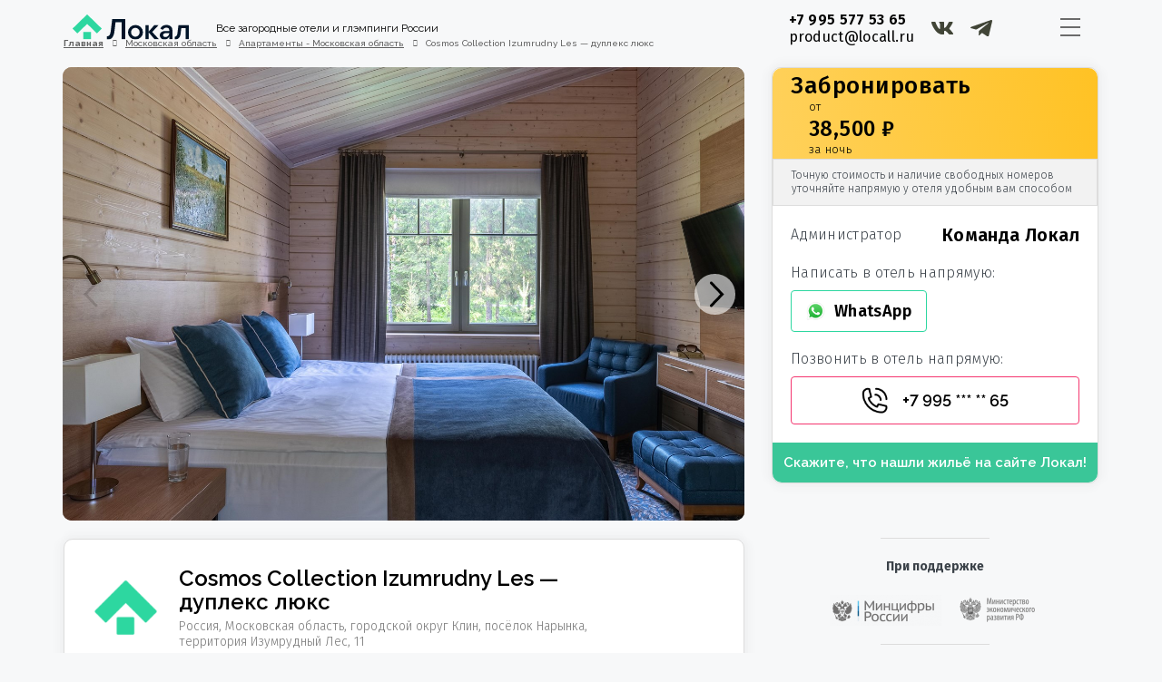

--- FILE ---
content_type: text/html; charset=UTF-8
request_url: https://locall.ru/listing/cosmos-collection-izumrudny-les-dupleks-lyuks/
body_size: 55195
content:
<!DOCTYPE html>
<html lang="ru-RU" xmlns:og="http://opengraphprotocol.org/schema/" xmlns:fb="http://www.facebook.com/2008/fbml">
<head>
	<meta charset="UTF-8">
    	<meta name="viewport" content="width=device-width, initial-scale=1.0, maximum-scale=1.0, user-scalable=0" />
	<meta name="google-site-verification" content="JAe1sClMsl5k7-a7Zks5RYIM3EvuLqQj6VayzPc1ylY" />
	<link rel="profile" href="http://gmpg.org/xfn/11">
	<link rel="pingback" href="https://locall.ru/xmlrpc.php">

    	<script id="yookassa-own-payment-methods-head">
window.yookassaOwnPaymentMethods = ["yookassa_epl"];
</script>
<meta name='robots' content='index, follow, max-image-preview:large, max-snippet:-1, max-video-preview:-1' />

	<!-- This site is optimized with the Yoast SEO plugin v23.9 - https://yoast.com/wordpress/plugins/seo/ -->
	<title>Cosmos Collection Izumrudny Les — дуплекс люкс │ цены, отзывы и бронирование на сайте Локал</title>
	<meta name="description" content="Забронируйте Cosmos Collection Izumrudny Les — дуплекс люкс │ подробное описание, фото, цены, отзывы на сайте Локал" />
	<link rel="canonical" href="https://locall.ru/listing/cosmos-collection-izumrudny-les-dupleks-lyuks/" />
	<meta property="og:locale" content="ru_RU" />
	<meta property="og:type" content="article" />
	<meta property="og:title" content="Cosmos Collection Izumrudny Les — дуплекс люкс │ цены, отзывы и бронирование на сайте Локал" />
	<meta property="og:description" content="Забронируйте Cosmos Collection Izumrudny Les — дуплекс люкс │ подробное описание, фото, цены, отзывы на сайте Локал" />
	<meta property="og:url" content="https://locall.ru/listing/cosmos-collection-izumrudny-les-dupleks-lyuks/" />
	<meta property="og:site_name" content="Локал" />
	<meta property="og:image" content="https://locall.website.yandexcloud.net/uploads/2022/08/637679894874398398-f67ef983-a6ad-46ae-bd38-8e2027afc40f.jpg" />
	<meta property="og:image:width" content="1686" />
	<meta property="og:image:height" content="1080" />
	<meta property="og:image:type" content="image/jpeg" />
	<meta name="twitter:card" content="summary_large_image" />
	<script type="application/ld+json" class="yoast-schema-graph">{"@context":"https://schema.org","@graph":[{"@type":"WebPage","@id":"https://locall.ru/listing/cosmos-collection-izumrudny-les-dupleks-lyuks/","url":"https://locall.ru/listing/cosmos-collection-izumrudny-les-dupleks-lyuks/","name":"Cosmos Collection Izumrudny Les — дуплекс люкс │ цены, отзывы и бронирование на сайте Локал","isPartOf":{"@id":"https://locall.ru/#website"},"primaryImageOfPage":{"@id":"https://locall.ru/listing/cosmos-collection-izumrudny-les-dupleks-lyuks/#primaryimage"},"image":{"@id":"https://locall.ru/listing/cosmos-collection-izumrudny-les-dupleks-lyuks/#primaryimage"},"thumbnailUrl":"https://uploads.locall.ru/2022/08/637679894874398398-f67ef983-a6ad-46ae-bd38-8e2027afc40f.jpg","datePublished":"2022-08-19T16:26:23+00:00","dateModified":"2022-08-19T16:26:23+00:00","description":"Забронируйте Cosmos Collection Izumrudny Les — дуплекс люкс │ подробное описание, фото, цены, отзывы на сайте Локал","breadcrumb":{"@id":"https://locall.ru/listing/cosmos-collection-izumrudny-les-dupleks-lyuks/#breadcrumb"},"inLanguage":"ru-RU","potentialAction":[{"@type":"ReadAction","target":["https://locall.ru/listing/cosmos-collection-izumrudny-les-dupleks-lyuks/"]}]},{"@type":"ImageObject","inLanguage":"ru-RU","@id":"https://locall.ru/listing/cosmos-collection-izumrudny-les-dupleks-lyuks/#primaryimage","url":"https://uploads.locall.ru/2022/08/637679894874398398-f67ef983-a6ad-46ae-bd38-8e2027afc40f.jpg","contentUrl":"https://uploads.locall.ru/2022/08/637679894874398398-f67ef983-a6ad-46ae-bd38-8e2027afc40f.jpg","width":1686,"height":1080},{"@type":"BreadcrumbList","@id":"https://locall.ru/listing/cosmos-collection-izumrudny-les-dupleks-lyuks/#breadcrumb","itemListElement":[{"@type":"ListItem","position":1,"name":"Home","item":"https://locall.ru/"},{"@type":"ListItem","position":2,"name":"Listings","item":"https://locall.ru/listing/"},{"@type":"ListItem","position":3,"name":"Cosmos Collection Izumrudny Les — дуплекс люкс"}]},{"@type":"WebSite","@id":"https://locall.ru/#website","url":"https://locall.ru/","name":"Локал","description":"Аренда жилья в путешествиях","potentialAction":[{"@type":"SearchAction","target":{"@type":"EntryPoint","urlTemplate":"https://locall.ru/?s={search_term_string}"},"query-input":{"@type":"PropertyValueSpecification","valueRequired":true,"valueName":"search_term_string"}}],"inLanguage":"ru-RU"}]}</script>
	<!-- / Yoast SEO plugin. -->


<link rel='dns-prefetch' href='//cdnjs.cloudflare.com' />
<link rel='dns-prefetch' href='//api-maps.yandex.ru' />
<link rel='dns-prefetch' href='//maps-api-ssl.google.com' />
<link rel='dns-prefetch' href='//fonts.googleapis.com' />
<link rel='preconnect' href='https://fonts.gstatic.com' crossorigin />
<link rel="alternate" type="application/rss+xml" title="Локал &raquo; Лента" href="https://locall.ru/feed/" />
<link rel="alternate" type="application/rss+xml" title="Локал &raquo; Лента комментариев" href="https://locall.ru/comments/feed/" />
<link rel="alternate" title="oEmbed (JSON)" type="application/json+oembed" href="https://locall.ru/wp-json/oembed/1.0/embed?url=https%3A%2F%2Flocall.ru%2Flisting%2Fcosmos-collection-izumrudny-les-dupleks-lyuks%2F" />
<link rel="alternate" title="oEmbed (XML)" type="text/xml+oembed" href="https://locall.ru/wp-json/oembed/1.0/embed?url=https%3A%2F%2Flocall.ru%2Flisting%2Fcosmos-collection-izumrudny-les-dupleks-lyuks%2F&#038;format=xml" />
<meta property="og:title" content="Cosmos Collection Izumrudny Les — дуплекс люкс"/><meta property="og:type" content="article"/><meta property="og:url" content="https://locall.ru/listing/cosmos-collection-izumrudny-les-dupleks-lyuks/"/><meta property="og:site_name" content="Локал"/><meta property="og:image" content="https://uploads.locall.ru/2022/08/637679894874398398-f67ef983-a6ad-46ae-bd38-8e2027afc40f-300x192.jpg"/><style id='wp-img-auto-sizes-contain-inline-css' type='text/css'>
img:is([sizes=auto i],[sizes^="auto," i]){contain-intrinsic-size:3000px 1500px}
/*# sourceURL=wp-img-auto-sizes-contain-inline-css */
</style>
<style id='wp-emoji-styles-inline-css' type='text/css'>

	img.wp-smiley, img.emoji {
		display: inline !important;
		border: none !important;
		box-shadow: none !important;
		height: 1em !important;
		width: 1em !important;
		margin: 0 0.07em !important;
		vertical-align: -0.1em !important;
		background: none !important;
		padding: 0 !important;
	}
/*# sourceURL=wp-emoji-styles-inline-css */
</style>
<link rel='stylesheet' id='wp-block-library-css' href='https://locall.ru/wp-includes/css/dist/block-library/style.min.css?ver=6.9' type='text/css' media='all' />
<link rel='stylesheet' id='wc-blocks-style-css' href='https://locall.ru/wp-content/cache/autoptimize/css/autoptimize_single_7c24ec1d1c30bf1c8c686921eb9282d1.css?ver=wc-9.4.4' type='text/css' media='all' />
<style id='global-styles-inline-css' type='text/css'>
:root{--wp--preset--aspect-ratio--square: 1;--wp--preset--aspect-ratio--4-3: 4/3;--wp--preset--aspect-ratio--3-4: 3/4;--wp--preset--aspect-ratio--3-2: 3/2;--wp--preset--aspect-ratio--2-3: 2/3;--wp--preset--aspect-ratio--16-9: 16/9;--wp--preset--aspect-ratio--9-16: 9/16;--wp--preset--color--black: #000000;--wp--preset--color--cyan-bluish-gray: #abb8c3;--wp--preset--color--white: #ffffff;--wp--preset--color--pale-pink: #f78da7;--wp--preset--color--vivid-red: #cf2e2e;--wp--preset--color--luminous-vivid-orange: #ff6900;--wp--preset--color--luminous-vivid-amber: #fcb900;--wp--preset--color--light-green-cyan: #7bdcb5;--wp--preset--color--vivid-green-cyan: #00d084;--wp--preset--color--pale-cyan-blue: #8ed1fc;--wp--preset--color--vivid-cyan-blue: #0693e3;--wp--preset--color--vivid-purple: #9b51e0;--wp--preset--gradient--vivid-cyan-blue-to-vivid-purple: linear-gradient(135deg,rgb(6,147,227) 0%,rgb(155,81,224) 100%);--wp--preset--gradient--light-green-cyan-to-vivid-green-cyan: linear-gradient(135deg,rgb(122,220,180) 0%,rgb(0,208,130) 100%);--wp--preset--gradient--luminous-vivid-amber-to-luminous-vivid-orange: linear-gradient(135deg,rgb(252,185,0) 0%,rgb(255,105,0) 100%);--wp--preset--gradient--luminous-vivid-orange-to-vivid-red: linear-gradient(135deg,rgb(255,105,0) 0%,rgb(207,46,46) 100%);--wp--preset--gradient--very-light-gray-to-cyan-bluish-gray: linear-gradient(135deg,rgb(238,238,238) 0%,rgb(169,184,195) 100%);--wp--preset--gradient--cool-to-warm-spectrum: linear-gradient(135deg,rgb(74,234,220) 0%,rgb(151,120,209) 20%,rgb(207,42,186) 40%,rgb(238,44,130) 60%,rgb(251,105,98) 80%,rgb(254,248,76) 100%);--wp--preset--gradient--blush-light-purple: linear-gradient(135deg,rgb(255,206,236) 0%,rgb(152,150,240) 100%);--wp--preset--gradient--blush-bordeaux: linear-gradient(135deg,rgb(254,205,165) 0%,rgb(254,45,45) 50%,rgb(107,0,62) 100%);--wp--preset--gradient--luminous-dusk: linear-gradient(135deg,rgb(255,203,112) 0%,rgb(199,81,192) 50%,rgb(65,88,208) 100%);--wp--preset--gradient--pale-ocean: linear-gradient(135deg,rgb(255,245,203) 0%,rgb(182,227,212) 50%,rgb(51,167,181) 100%);--wp--preset--gradient--electric-grass: linear-gradient(135deg,rgb(202,248,128) 0%,rgb(113,206,126) 100%);--wp--preset--gradient--midnight: linear-gradient(135deg,rgb(2,3,129) 0%,rgb(40,116,252) 100%);--wp--preset--font-size--small: 13px;--wp--preset--font-size--medium: 20px;--wp--preset--font-size--large: 36px;--wp--preset--font-size--x-large: 42px;--wp--preset--font-family--inter: "Inter", sans-serif;--wp--preset--font-family--cardo: Cardo;--wp--preset--spacing--20: 0.44rem;--wp--preset--spacing--30: 0.67rem;--wp--preset--spacing--40: 1rem;--wp--preset--spacing--50: 1.5rem;--wp--preset--spacing--60: 2.25rem;--wp--preset--spacing--70: 3.38rem;--wp--preset--spacing--80: 5.06rem;--wp--preset--shadow--natural: 6px 6px 9px rgba(0, 0, 0, 0.2);--wp--preset--shadow--deep: 12px 12px 50px rgba(0, 0, 0, 0.4);--wp--preset--shadow--sharp: 6px 6px 0px rgba(0, 0, 0, 0.2);--wp--preset--shadow--outlined: 6px 6px 0px -3px rgb(255, 255, 255), 6px 6px rgb(0, 0, 0);--wp--preset--shadow--crisp: 6px 6px 0px rgb(0, 0, 0);}:where(.is-layout-flex){gap: 0.5em;}:where(.is-layout-grid){gap: 0.5em;}body .is-layout-flex{display: flex;}.is-layout-flex{flex-wrap: wrap;align-items: center;}.is-layout-flex > :is(*, div){margin: 0;}body .is-layout-grid{display: grid;}.is-layout-grid > :is(*, div){margin: 0;}:where(.wp-block-columns.is-layout-flex){gap: 2em;}:where(.wp-block-columns.is-layout-grid){gap: 2em;}:where(.wp-block-post-template.is-layout-flex){gap: 1.25em;}:where(.wp-block-post-template.is-layout-grid){gap: 1.25em;}.has-black-color{color: var(--wp--preset--color--black) !important;}.has-cyan-bluish-gray-color{color: var(--wp--preset--color--cyan-bluish-gray) !important;}.has-white-color{color: var(--wp--preset--color--white) !important;}.has-pale-pink-color{color: var(--wp--preset--color--pale-pink) !important;}.has-vivid-red-color{color: var(--wp--preset--color--vivid-red) !important;}.has-luminous-vivid-orange-color{color: var(--wp--preset--color--luminous-vivid-orange) !important;}.has-luminous-vivid-amber-color{color: var(--wp--preset--color--luminous-vivid-amber) !important;}.has-light-green-cyan-color{color: var(--wp--preset--color--light-green-cyan) !important;}.has-vivid-green-cyan-color{color: var(--wp--preset--color--vivid-green-cyan) !important;}.has-pale-cyan-blue-color{color: var(--wp--preset--color--pale-cyan-blue) !important;}.has-vivid-cyan-blue-color{color: var(--wp--preset--color--vivid-cyan-blue) !important;}.has-vivid-purple-color{color: var(--wp--preset--color--vivid-purple) !important;}.has-black-background-color{background-color: var(--wp--preset--color--black) !important;}.has-cyan-bluish-gray-background-color{background-color: var(--wp--preset--color--cyan-bluish-gray) !important;}.has-white-background-color{background-color: var(--wp--preset--color--white) !important;}.has-pale-pink-background-color{background-color: var(--wp--preset--color--pale-pink) !important;}.has-vivid-red-background-color{background-color: var(--wp--preset--color--vivid-red) !important;}.has-luminous-vivid-orange-background-color{background-color: var(--wp--preset--color--luminous-vivid-orange) !important;}.has-luminous-vivid-amber-background-color{background-color: var(--wp--preset--color--luminous-vivid-amber) !important;}.has-light-green-cyan-background-color{background-color: var(--wp--preset--color--light-green-cyan) !important;}.has-vivid-green-cyan-background-color{background-color: var(--wp--preset--color--vivid-green-cyan) !important;}.has-pale-cyan-blue-background-color{background-color: var(--wp--preset--color--pale-cyan-blue) !important;}.has-vivid-cyan-blue-background-color{background-color: var(--wp--preset--color--vivid-cyan-blue) !important;}.has-vivid-purple-background-color{background-color: var(--wp--preset--color--vivid-purple) !important;}.has-black-border-color{border-color: var(--wp--preset--color--black) !important;}.has-cyan-bluish-gray-border-color{border-color: var(--wp--preset--color--cyan-bluish-gray) !important;}.has-white-border-color{border-color: var(--wp--preset--color--white) !important;}.has-pale-pink-border-color{border-color: var(--wp--preset--color--pale-pink) !important;}.has-vivid-red-border-color{border-color: var(--wp--preset--color--vivid-red) !important;}.has-luminous-vivid-orange-border-color{border-color: var(--wp--preset--color--luminous-vivid-orange) !important;}.has-luminous-vivid-amber-border-color{border-color: var(--wp--preset--color--luminous-vivid-amber) !important;}.has-light-green-cyan-border-color{border-color: var(--wp--preset--color--light-green-cyan) !important;}.has-vivid-green-cyan-border-color{border-color: var(--wp--preset--color--vivid-green-cyan) !important;}.has-pale-cyan-blue-border-color{border-color: var(--wp--preset--color--pale-cyan-blue) !important;}.has-vivid-cyan-blue-border-color{border-color: var(--wp--preset--color--vivid-cyan-blue) !important;}.has-vivid-purple-border-color{border-color: var(--wp--preset--color--vivid-purple) !important;}.has-vivid-cyan-blue-to-vivid-purple-gradient-background{background: var(--wp--preset--gradient--vivid-cyan-blue-to-vivid-purple) !important;}.has-light-green-cyan-to-vivid-green-cyan-gradient-background{background: var(--wp--preset--gradient--light-green-cyan-to-vivid-green-cyan) !important;}.has-luminous-vivid-amber-to-luminous-vivid-orange-gradient-background{background: var(--wp--preset--gradient--luminous-vivid-amber-to-luminous-vivid-orange) !important;}.has-luminous-vivid-orange-to-vivid-red-gradient-background{background: var(--wp--preset--gradient--luminous-vivid-orange-to-vivid-red) !important;}.has-very-light-gray-to-cyan-bluish-gray-gradient-background{background: var(--wp--preset--gradient--very-light-gray-to-cyan-bluish-gray) !important;}.has-cool-to-warm-spectrum-gradient-background{background: var(--wp--preset--gradient--cool-to-warm-spectrum) !important;}.has-blush-light-purple-gradient-background{background: var(--wp--preset--gradient--blush-light-purple) !important;}.has-blush-bordeaux-gradient-background{background: var(--wp--preset--gradient--blush-bordeaux) !important;}.has-luminous-dusk-gradient-background{background: var(--wp--preset--gradient--luminous-dusk) !important;}.has-pale-ocean-gradient-background{background: var(--wp--preset--gradient--pale-ocean) !important;}.has-electric-grass-gradient-background{background: var(--wp--preset--gradient--electric-grass) !important;}.has-midnight-gradient-background{background: var(--wp--preset--gradient--midnight) !important;}.has-small-font-size{font-size: var(--wp--preset--font-size--small) !important;}.has-medium-font-size{font-size: var(--wp--preset--font-size--medium) !important;}.has-large-font-size{font-size: var(--wp--preset--font-size--large) !important;}.has-x-large-font-size{font-size: var(--wp--preset--font-size--x-large) !important;}
/*# sourceURL=global-styles-inline-css */
</style>

<style id='classic-theme-styles-inline-css' type='text/css'>
/*! This file is auto-generated */
.wp-block-button__link{color:#fff;background-color:#32373c;border-radius:9999px;box-shadow:none;text-decoration:none;padding:calc(.667em + 2px) calc(1.333em + 2px);font-size:1.125em}.wp-block-file__button{background:#32373c;color:#fff;text-decoration:none}
/*# sourceURL=/wp-includes/css/classic-themes.min.css */
</style>
<link rel='stylesheet' id='realtycalendar-css' href='https://locall.ru/wp-content/plugins/realtycalendar/public/css/realtycalendar-public.css?ver=1.0.0' type='text/css' media='all' />
<link rel='stylesheet' id='woocommerce-layout-css' href='https://locall.ru/wp-content/cache/autoptimize/css/autoptimize_single_279a41fe094a1c0ff59f6d84dc6ec0d2.css?ver=9.4.4' type='text/css' media='all' />
<link rel='stylesheet' id='woocommerce-smallscreen-css' href='https://locall.ru/wp-content/cache/autoptimize/css/autoptimize_single_39fcd95cf7bf6469d987ed4705569c31.css?ver=9.4.4' type='text/css' media='only screen and (max-width: 768px)' />
<link rel='stylesheet' id='woocommerce-general-css' href='https://locall.ru/wp-content/cache/autoptimize/css/autoptimize_single_d3f8f9ce3e38eb9d65fd11333a08c265.css?ver=9.4.4' type='text/css' media='all' />
<style id='woocommerce-inline-inline-css' type='text/css'>
.woocommerce form .form-row .required { visibility: visible; }
/*# sourceURL=woocommerce-inline-inline-css */
</style>
<link rel='stylesheet' id='bootstrap-css' href='https://locall.ru/wp-content/themes/homey/css/bootstrap.min.css?ver=3.3.7' type='text/css' media='all' />
<link rel='stylesheet' id='bootstrap-select-css' href='https://locall.ru/wp-content/themes/homey/css/bootstrap-select.min.css?ver=1.7.2' type='text/css' media='all' />
<link rel='stylesheet' id='toast-css-css' href='https://locall.ru/wp-content/themes/homey/css/jquery.toast.min.css?ver=1.0.0' type='text/css' media='all' />
<link rel='stylesheet' id='font-awesome-css' href='https://locall.ru/wp-content/plugins/elementor/assets/lib/font-awesome/css/font-awesome.min.css?ver=4.7.0' type='text/css' media='all' />
<link rel='stylesheet' id='fancybox-css' href='https://locall.ru/wp-content/themes/homey/css/fancybox-3.min.css?ver=3' type='text/css' media='all' />
<link rel='stylesheet' id='slick-css' href='https://locall.ru/wp-content/cache/autoptimize/css/autoptimize_single_f38b2db10e01b1572732a3191d538707.css?ver=1.0.0' type='text/css' media='all' />
<link rel='stylesheet' id='slick-theme-css' href='https://locall.ru/wp-content/cache/autoptimize/css/autoptimize_single_f9faba678c4d6dcfdde69e5b11b37a2e.css?ver=1.0.0' type='text/css' media='all' />
<link rel='stylesheet' id='jquery-ui-css' href='https://locall.ru/wp-content/cache/autoptimize/css/autoptimize_single_3b54aab3d84254c7b555813ebeeef797.css?ver=1.12.0' type='text/css' media='all' />
<link rel='stylesheet' id='radio-checkbox-css' href='https://locall.ru/wp-content/cache/autoptimize/css/autoptimize_single_750cc29bb5fb16d01af85275ae6efc33.css?ver=1.0.0' type='text/css' media='all' />
<link rel='stylesheet' id='swiper-css-css' href='https://locall.ru/wp-content/cache/autoptimize/css/autoptimize_single_832dda8c2e208572401cacc9cd0aaea0.css?ver=1.0.0' type='text/css' media='all' />
<link rel='stylesheet' id='homey-main-css' href='https://locall.ru/wp-content/cache/autoptimize/css/autoptimize_single_0eb6b167aeb31472f3c124cd66392f99.css?ver=5' type='text/css' media='all' />
<link rel='stylesheet' id='homey-styling-options-css' href='https://locall.ru/wp-content/cache/autoptimize/css/autoptimize_single_f47274f0db0e3baad8794ed3a7cceaab.css?ver=2.1.0' type='text/css' media='all' />
<link rel='stylesheet' id='homey-style-css' href='https://locall.ru/wp-content/cache/autoptimize/css/autoptimize_single_d615dac756229b5b056992de4df76eae.css?ver=2.1.0' type='text/css' media='all' />
<style id='homey-style-inline-css' type='text/css'>

  body, address, li, dt, dd, .pac-container  {
    font-size: 14px;
    line-height: 24px;
    font-weight: 400;
    text-transform: ;
    letter-spacing: 0;
    font-family: Fira Sans, sans-serif;
  }
  .woocommerce ul.products li.product .button {
    font-family: Fira Sans, sans-serif;
    font-size: 14px; 
  }
  
    h1, h2, h3, h4, h5, h6, .banner-title {
      font-family: Fira Sans, sans-serif;
      font-weight: 700;
      text-transform: ;
      text-align: ;
    }
    
    .navi > .main-menu > li > a,
    .account-loggedin,
    .login-register a {
      font-size: 14px;
      line-height: 80px;
      font-weight: 700;
      text-transform: ;
      font-family: Fira Sans, sans-serif;
    }
    .menu-dropdown,
    .sub-menu li a,
    .navi .homey-megamenu-wrap > .sub-menu, 
    .listing-navi .homey-megamenu-wrap > .sub-menu,
    .account-dropdown ul > li a {
      font-size: 14px;
      line-height: 1;
      font-weight: 700;
      text-transform: ;
      font-family: Fira Sans, sans-serif;
    }

    
    a,
    .primary-color,
    .btn-primary-outlined,
    .btn-link,
    .super-host-flag,
    .is-style-outline .wp-block-button__link,
    .woocommerce nav.woocommerce-pagination ul li a, 
    .woocommerce nav.woocommerce-pagination ul li span,
    .woocommerce-MyAccount-navigation ul li a:hover  {
      color: #39d9a5;
    }
    .pagination > .active > a, 
    .pagination > .active > a:focus, 
    .pagination > .active > a:hover, 
    .pagination > .active > span, 
    .pagination > .active > span:focus, 
    .pagination > .active > span:hover,
    .btn-primary-outlined,
    .searchform button,
    .is-style-outline .wp-block-button__link,
    .wp-block-file .wp-block-file__button,
    .wp-block-search__button {
      border-color: #39d9a5;
    }
    
    .pagination > .active > a, 
    .pagination > .active > a:focus, 
    .pagination > .active > a:hover, 
    .pagination > .active > span, 
    .pagination > .active > span:focus, 
    .pagination > .active > span:hover,
    .media-signal .signal-icon,
    .single-blog-article .meta-tags a,
    .title .circle-icon,
    .label-primary,
    .searchform button,
    .next-prev-block .prev-box, 
    .next-prev-block .next-box,
    .dropdown-menu>.active>a, .dropdown-menu>.active>a:focus, 
    .dropdown-menu>.active>a:hover,
    .tagcloud a,
    .title-section .avatar .super-host-icon,
    .wp-block-button__link,
    .wp-block-file .wp-block-file__button,
    .wp-block-search__button {
      background-color: #39d9a5;
    }

    .slick-prev,
    .slick-next {
      color: #39d9a5;
      border: 1px solid #39d9a5;
      background-color: transparent;
    }
    .slick-prev:before,
    .slick-next:before {
      color: #39d9a5;
    }
    .slick-prev:hover:before,
    .slick-next:hover:before,
    .top-gallery-section .slick-prev:before,
    .top-gallery-section .slick-next:before {
      color: #fff;
    }

    .header-slider .slick-prev,
    .header-slider .slick-next,
    .top-gallery-section .slick-prev,
    .top-gallery-section .slick-next {
      border: 1px solid #39d9a5;
      background-color: #39d9a5;
    }
    .nav-tabs > li.active > a {
      box-shadow: 0px -2px 0px 0px inset #39d9a5;
    }
    .woocommerce nav.woocommerce-pagination ul li a:focus, 
    .woocommerce nav.woocommerce-pagination ul li a:hover, 
    .woocommerce nav.woocommerce-pagination ul li span.current {
      border: 1px solid #39d9a5;
      background-color: #39d9a5;
      color: #fff;
    }
    
    a:hover,
    a:focus,
    a:active,
    .btn-primary-outlined:focus,
    .crncy-lang-block > li:hover a,
    .crncy-lang-block .dropdown-menu li:hover {
      color: #8cd8c0;
    }

    .pagination > li > a:hover,
    .pagination > li > span:hover,
    .table-hover > tbody > tr:hover,
    .search-auto-complete li:hover,
    .btn-primary-outlined:hover,
    .btn-primary-outlined:active,
    .item-tools .dropdown-menu > li > a:hover,
    .tagcloud a:hover,
    .pagination-main a:hover,
    .page-links a:hover,
    .wp-block-button__link:hover,
    .wp-block-file .wp-block-file__button:hover,
    .wp-block-search__button:hover {
      background-color: #8cd8c0;
    }
    .pagination > li > a:hover,
    .pagination > li > span:hover,
    .pagination-main a:hover,
    .page-links a:hover,
    .wp-block-file .wp-block-file__button:hover,
    .wp-block-search__button:hover {
      border: 1px solid #8cd8c0;
    }
    .is-style-outline .wp-block-button__link:hover  {
      border: 2px solid #8cd8c0;
      color: #fff;
    }

    .slick-prev:focus, .slick-prev:active,
    .slick-next:focus,
    .slick-next:active {
      color: #8cd8c0;
      border: 1px solid #8cd8c0;
      background-color: transparent;
    }
    .slick-prev:hover,
    .slick-next:hover {
      background-color: #8cd8c0;
      border: 1px solid #8cd8c0;
      color: #fff;
    }

    .header-slider .slick-prev:focus,
    .header-slider .slick-next:active {
      border: 1px solid #8cd8c0;
      background-color: #8cd8c0;
    }
    .header-slider .slick-prev:hover,
    .header-slider .slick-next:hover {
      background-color: rgba(241, 94, 117, 0.65);
      border: 1px solid #8cd8c0;
    }
    
    .secondary-color,
    .btn-secondary-outlined,
    .taber-nav li.active a,
    .saved-search-block .saved-search-icon,
    .block-title .help,
    .custom-actions .btn-action,
    .daterangepicker .input-mini.active + i,
    .daterangepicker td.in-range,
    .payment-list-detail-btn {
      color: #39d9a5;
    }

    .daterangepicker td.active,
    .daterangepicker td.active.end-date,
    .homy-progress-bar .progress-bar-inner,
    .fc-event,
    .property-calendar .current-day,
    .label-secondary,
    .wallet-label {
      background-color: #39d9a5;
    }

    .availability-section .search-calendar .days li.day-available.current-day {
      background-color: #39d9a5 !important;    
    }

    .daterangepicker .input-mini.active,
    .daterangepicker td.in-range,
    .msg-unread {
      background-color: rgba(84, 196, 217, 0.2);
    }

    .msgs-reply-list .msg-me {
      background-color: rgba(84, 196, 217, 0.1) !important;
    }

    .control input:checked ~ .control-text {
      color: #39d9a5;
    }
    .control input:checked ~ .control__indicator {
      background-color: #8cd8c0;
      border-color: #39d9a5;
    }

    .open > .btn-default.dropdown-toggle,
    .custom-actions .btn-action,
    .daterangepicker .input-mini.active,
    .msg-unread {
      border-color: #39d9a5;
    }

    .bootstrap-select .btn:focus,
    .bootstrap-select .btn:active {
      border-color: #39d9a5 !important;
    }
    .main-search-calendar-wrap .days li.selected, 
    .main-search-calendar-wrap .days li:hover:not(.day-disabled),
    .single-listing-booking-calendar-js .days li.selected,
    .single-listing-booking-calendar-js .days li:hover:not(.day-disabled) {
      background-color: #39d9a5 !important;
      color: #fff
    }
    .main-search-calendar-wrap .days li.in-between,
    .single-listing-booking-calendar-js .days li.in-between {
      background-color: rgba(84, 196, 217, 0.2)!important;
    }
    .single-listing-booking-calendar-js .days li.homey-not-available-for-booking:hover {
      background-color: transparent !important;
      color: #949ca5;
    }
    li.current-month.reservation_start.homey-not-available-for-booking:hover {
      background-color: #39d9a5 !important;
      color: #fff
    }
    .woocommerce span.onsale,
    .woocommerce ul.products li.product .button,
    .woocommerce #respond input#submit.alt, 
    .woocommerce a.button.alt, 
    .woocommerce button.button.alt, 
    .woocommerce input.button.alt,
    .woocommerce #review_form #respond .form-submit input,
    .woocommerce #respond input#submit, 
    .woocommerce a.button, 
    .woocommerce button.button, 
    .woocommerce input.button {
      color: #fff;
      background-color: #39d9a5;
      border-color: #39d9a5; 
    }
    .woocommerce ul.products li.product .button:focus,
    .woocommerce ul.products li.product .button:active,
    .woocommerce #respond input#submit.alt:focus, 
    .woocommerce a.button.alt:focus, 
    .woocommerce button.button.alt:focus, 
    .woocommerce input.button.alt:focus,
    .woocommerce #respond input#submit.alt:active, 
    .woocommerce a.button.alt:active, 
    .woocommerce button.button.alt:active, 
    .woocommerce input.button.alt:active,
    .woocommerce #review_form #respond .form-submit input:focus,
    .woocommerce #review_form #respond .form-submit input:active,
    .woocommerce #respond input#submit:active, 
    .woocommerce a.button:active, 
    .woocommerce button.button:active, 
    .woocommerce input.button:active,
    .woocommerce #respond input#submit:focus, 
    .woocommerce a.button:focus, 
    .woocommerce button.button:focus, 
    .woocommerce input.button:focus {
      color: #fff;
      background-color: #39d9a5;
      border-color: #39d9a5; 
    }
    .woocommerce ul.products li.product .button:hover,
    .woocommerce #respond input#submit.alt:hover, 
    .woocommerce a.button.alt:hover, 
    .woocommerce button.button.alt:hover, 
    .woocommerce input.button.alt:hover,
    .woocommerce #review_form #respond .form-submit input:hover,
    .woocommerce #respond input#submit:hover, 
    .woocommerce a.button:hover, 
    .woocommerce button.button:hover, 
    .woocommerce input.button:hover {
      color: #fff;
      background-color: #8cd8c0;
      border-color: #8cd8c0; 
    }
    
    .taber-nav li:hover a,
    .payment-list-detail-btn:hover,
    .payment-list-detail-btn:focus {
      color: #8cd8c0;
    }

    .header-comp-search .form-control:focus {
      background-color: rgba(84, 196, 217, 0.2);
    }

    .bootstrap-select.btn-group .dropdown-menu a:hover,
    .daterangepicker td.active:hover,
    .daterangepicker td.available:hover,
    .daterangepicker th.available:hover,
    .custom-actions .btn-action:hover,
    .calendar-table .prev:hover,
    .calendar-table .next:hover,
    .btn-secondary-outlined:hover,
    .btn-secondary-outlined:active,
    .btn-preview-listing:hover,
    .btn-preview-listing:active,
    .btn-preview-listing:focus,
    .btn-action:hover,
    .btn-action:active,
    .btn-action:focus {
      background-color: #8cd8c0;
    }

    .woocommerce #respond input#submit.alt:hover, 
    .woocommerce a.button.alt:hover, 
    .woocommerce button.button.alt:hover, 
    .woocommerce input.button.alt:hover,
    .woocommerce #respond input#submit:hover, 
    .woocommerce a.button:hover, 
    .woocommerce button.button:hover, 
    .woocommerce input.button:hover {
      background-color: #8cd8c0;
    }

    .form-control:focus,
    .open > .btn-default.dropdown-toggle:hover,
    .open > .btn-default.dropdown-toggle:focus,
    .open > .btn-default.dropdown-toggle:active,
    .header-comp-search .form-control:focus,
    .btn-secondary-outlined:hover,
    .btn-secondary-outlined:active,
    .btn-secondary-outlined:focus,
    .btn-preview-listing:hover,
    .btn-preview-listing:active,
    .btn-preview-listing:focus {
      border-color: #8cd8c0;
    }

    .bootstrap-select .btn:focus,
    .bootstrap-select .btn:active {
      border-color: #8cd8c0 !important;
    }
    
    body {
      background-color: #f7f8f9;
    }
    
    body,
    .fc button,
    .pagination > li > a,
    .pagination > li > span,
    .item-title-head .title a,
    .sidebar .widget .review-block .title a,
    .sidebar .widget .comment-block .title a,
    .adults-calculator .quantity-calculator input[disbaled],
    .children-calculator .quantity-calculator input[disbaled],
    .nav-tabs > li > a,
    .nav-tabs > li > a:hover,
    .nav-tabs > li > a:focus,
    .nav-tabs > li.active > a,
    .nav-tabs > li.active > a:hover,
    .nav-tabs > li.active > a:focus,
    .modal-login-form .forgot-password-text a,
    .modal-login-form .checkbox a,
    .bootstrap-select.btn-group .dropdown-menu a,
    .header-nav .social-icons a,
    .header-nav .crncy-lang-block > li span,
    .header-comp-logo h1,
    .item-list-view .item-user-image,
    .item-title-head .title a,
    .control,
    .blog-wrap h2 a,
    .banner-caption-side-search .banner-title, 
    .banner-caption-side-search .banner-subtitle,
    .widget_categories select,
    .widget_archive  select,
    .woocommerce ul.products li.product .price,
    .woocommerce div.product p.price, 
    .woocommerce div.product span.price,
    .woocommerce #reviews #comments ol.commentlist li .meta,
    .woocommerce-MyAccount-navigation ul li a {
      color: #3b4249;
    }

    .item-title-head .title a:hover,
    .sidebar .widget .review-block .title a:hover,
    .sidebar .widget .comment-block .title a:hover {
      color: rgba(79, 89, 98, 0.5);
    }
    
.homey-osm-cluster {
  background-image: url(https://locall.ru/wp-content/uploads/2018/11/cluster-3.png);
  text-align: center;
  color: #fff;
  width: 47px;
  height: 47px;
  line-height: 47px;
}

    .transparent-header .navi > .main-menu > li > a,
    .transparent-header .account-loggedin,
    .transparent-header .header-mobile .login-register a,
    .transparent-header .header-mobile .btn-mobile-nav {
      color: #ffffff;
    }
    .transparent-header .navi > .main-menu > li > a:hover, .transparent-header .navi > .main-menu > li > a:active,
    .transparent-header .account-loggedin:hover,
    .transparent-header .account-loggedin:active,
    .transparent-header .login-register a:hover,
    .transparent-header .login-register a:active {
      color: #39d9a5;
    }
    .transparent-header .navi > .main-menu > li > a:before {
      background-color: #39d9a5;
    }
    .transparent-header .navi > .main-menu > li > a:before,
    .transparent-header .listing-navi > .main-menu > li > a:before {
      background-color: #39d9a5;
    }
    .transparent-header .navi > .main-menu > li.active > a,
    .transparent-header .listing-navi > .main-menu > li.active > a {
      color: #39d9a5;
    }
    .transparent-header .account-loggedin:before {
      background-color: #39d9a5;
    }
    .transparent-header .navi .homey-megamenu-wrap,
    .transparent-header .listing-navi .homey-megamenu-wrap {
      background-color: #ffffff;
    }
    
    .header-nav {
      background-color: #ffffff;
      border-bottom: 1px solid #d8dce1;
    }

    .navi > .main-menu > li > a,
    .header-mobile .btn-mobile-nav {
      color: #4f5962;
    }
    .navi > .main-menu > li > a:hover, .navi > .main-menu > li > a:active,
    .navi .homey-megamenu-wrap > .sub-menu a:hover,
    .navi .homey-megamenu-wrap > .sub-menu a:active {
      color: #39d9a5;
    }

    .navi > .main-menu > li > a:before,
    .listing-navi > .main-menu > li > a:before {
      background-color: #39d9a5;
    }
    .navi > .main-menu > li.active > a,
    .listing-navi > .main-menu > li.active > a {
      color: #39d9a5;
    }
    .navi .homey-megamenu-wrap,
    .listing-navi .homey-megamenu-wrap {
      background-color: #fff;
    }
    .banner-inner:before,
    .video-background:before {
      opacity: 0.5;
    }
    .page-template-template-splash .banner-inner:before,
    .page-template-template-splash .video-background:before {
      opacity: 0.35;
    }
    .top-banner-wrap {
     height: 600px
   }
   @media (max-width: 767px) {
    .top-banner-wrap {
     height: 300px
   }
 }

 .header-type-2 .top-inner-header,
 .header-type-3 .top-inner-header {
  background-color: #ffffff;
  border-bottom: 1px solid #d8dce1;
}

.header-type-2 .bottom-inner-header {
  background-color: #ffffff;
  border-bottom: 1px solid #d8dce1;
}

.header-type-3 .bottom-inner-header {
  background-color: #ffffff;
  border-bottom: 1px solid #d8dce1;
}
.login-register a,
.account-loggedin,
.account-login .login-register .fa {
  color: #4f5962;
  background-color: transparent;
}
.login-register a:hover, 
.login-register a:active,
.account-loggedin:hover,
.account-loggedin:active {
  color: #39d9a5;
  background-color: transparent;
}
.account-loggedin:before {
  background-color: #39d9a5;
}
.account-loggedin.active .account-dropdown {
  background-color: #ffffff
}
.account-dropdown ul > li a {
  color: #4f5962;
}
.account-dropdown ul > li a:hover {
  background-color: rgba(0,0,0,.15);
  color: #4f5962;
}
span.side-nav-trigger {
  color: #4f5962;
}
.transparent-header span.side-nav-trigger {
  color: #ffffff;
}
.top-inner-header .social-icons a {
  color: #4f5962;
}

    .navi .homey-megamenu-wrap > .sub-menu a,
    .listing-navi .homey-megamenu-wrap > .sub-menu a {
      color: #ffffff;
      background-color: #4f5962;
    }
    .navi .homey-megamenu-wrap > .sub-menu a:hover,
    .listing-navi .homey-megamenu-wrap > .sub-menu a:hover {
      color: #39d9a5;
      background-color: #4f5962;
    }
    .header-nav .menu-dropdown a,
    .header-nav .sub-menu a {
      color: #ffffff;
      background-color: #4f5962;
      border-bottom: 1px solid #5c6b7c;
    }
    .header-nav .menu-dropdown a:hover,
    .header-nav .sub-menu a:hover {
      color: #39d9a5;
      background-color: #4f5962;
    }
    .header-nav .menu-dropdown li.active > a,
    .header-nav .sub-menu li.active > a {
      color: #39d9a5;
    }
    
    .btn-add-new-listing {
      color: #39d9a5;
      background-color: #ffffff;
      border-color: #39d9a5;
      font-size: 14px;
    }
    .btn-add-new-listing:focus {
      color: #39d9a5;
      background-color: #ffffff;
      border-color: #39d9a5;
    }
    .btn-add-new-listing:hover {
      color: #39d9a5;
      background-color: #ffffff;
      border-color: #39d9a5;
    }
    .btn-add-new-listing:active {
      color: #39d9a5;
      background-color: #ffffff;
      border-color: #39d9a5;
    } 
    
    .btn-primary,
    .post-password-form input[type='submit'],
    .wpcf7-submit,
    .gform_wrapper .button, .gform_button {
      color: #ffffff;
      background-color: #39d9a5;
      border-color: #39d9a5;
    }
    .btn-primary:focus,
    .btn-primary:active:focus,
    .post-password-form input[type='submit']:focus,
    .post-password-form input[type='submit']:active:focus,
    .wpcf7-submit:focus,
    .wpcf7-submit:active:focus,
    .gform_wrapper .button, .gform_button:focus,
    .gform_wrapper .button, .gform_button:active:focus {
      color: #ffffff;
      background-color: #39d9a5;
      border-color: #39d9a5;
    }
    .btn-primary:hover,
    .post-password-form input[type='submit']:hover,
    .wpcf7-submit:hover,
    .gform_wrapper .button, .gform_button:hover {
      color: #ffffff;
      background-color: #8cd8c0;
      border-color: #8cd8c0;
    }
    .btn-primary:active,
    .post-password-form input[type='submit']:active,
    .wpcf7-submit:active,
    .gform_wrapper .button, .gform_button:active {
      color: #ffffff;
      background-color: #8cd8c0;
      border-color: #8cd8c0;
    }

    .btn-secondary {
      color: #ffffff;
      background-color: #39d9a5;
      border-color: #39d9a5;
    }
    .btn-secondary:focus,
    .btn-secondary:active:focus {
      color: #ffffff;
      background-color: #39d9a5;
      border-color: #39d9a5;
    }
    .btn-secondary:hover {
      color: #ffffff;
      background-color: #8cd8c0;
      border-color: #8cd8c0;
    }
    .btn-secondary:active {
      color: #ffffff;
      background-color: #8cd8c0;
      border-color: #8cd8c0;
    }
    .btn-secondary-outlined,
    .btn-secondary-outlined:focus {
      color: #39d9a5;
      border-color: #39d9a5;
      background-color: transparent;
    } 
    .btn-secondary-outlined:hover {
      color: #ffffff;
      background-color: #8cd8c0;
      border-color: #8cd8c0;
    }
    .btn-secondary-outlined:hover:active {
      color: #ffffff;
      background-color: #8cd8c0;
      border-color: #8cd8c0;
    }
    
    .main-search {
      background-color: #ffffff;
    }
    
    .header-top-bar {
      background-color: #4f5962;
    }

    .social-icons a,
    .top-bar-inner,
    .top-bar-inner li {
      color: #ffffff;
    }

    .top-contact-address li {
      color: #ffffff;
    }
    .top-contact-address a {
      color: #ffffff;
    }
    .top-contact-address a:hover {
      color: rgba(255,255,255,0.8);
    }
    
    .header-comp-logo img {
      width: 128px;
      height: ;
    }
    .mobile-logo img {
      width: 128px;
      height: 30px;
    }
    
    .footer-top-wrap {
      background-color: #3b4249;
      color: #ffffff;
    }

    .footer-bottom-wrap,
    .footer-small {
      background-color: #2e353a;
      color: #ffffff;
    }

    .footer .social-icons a,
    .footer a,
    .footer .title a,
    .widget-latest-posts .post-author, 
    .widget-latest-posts .post-author a {
      color: #ffffff;
    }

    .footer .social-icons a:hover,
    .footer a:hover,
    .footer .title a:hover {
      color: #39d9a5;
    }

    .footer-copyright {
      color: #ffffff;
    }
    
    .label-featured {
      background-color: #39d9a5;
      color: #ffffff;
    }
    .home-bnr{
    background: url(https://locall.ru/wp-content/uploads/2022/05/01.jpg) 100% no-repeat;
    background-size: cover;
    background-position: center;
}
.btn-success{
    background-color: #39d9a5;
    border-color: #39d9a5;
}
.btn-success:hover{
    background-color: #39d9a5;
    border-color: #39d9a5;
    opacity: 0.6;
}
.btn-add-new-listing{
    color: #fff;
    background-color: #39d9a5;
}
.listing-title{
    width: 100%;
}			
#body-area{
    display: flex;
}
.user-dashboard-left{
    width: 320px;
    position: relative;
    margin-top: 30px;
}
.dashboard-with-sidebar, .dashboard-without-sidebar{
    padding: 0;
}
.dashboard-page-title{
    margin-left: 0;
}				
.dashboard-page-title{
    display: none;
}				
.dashboard-sidebar{
    top: 112px;
    right: 15px;
    width: 335px;
}
.form-control:focus{
    border-color: #58c4d8;
}		
.control input:checked ~ .control__indicator{
    background-color: #7ed2e2;
    border-color: #29a1b8;
}
.control input:checked ~ .control-text{
    color: #29a1b8;
}
.mobile-logo{
    display: flex;
    align-items: center;
    justify-content: flex-start;
    padding-left: 15px;
}
.half-map-right-wrap{
    height: 88vh;
}
.item-user-image img{
    border-radius: 100% !important;
}
.testimonial-item .description{
    min-height: 100px;
    display: flex;
    align-items: center;
    justify-content: center;
}
.with-select .bootstrap-select .dropdown-toggle .filter-option{
    top: 0;
    line-height: 56px;
}
.dashboard-table .table td:last-child{
    padding: 20px;
}
.taber-nav{
    display: flex;
    align-items: center;
    justify-content: space-between;
}
.taber-nav>li {
    width: 100%;
    height: 100%;
}
.taber-nav>li>a {
    height: 92px;
    display: flex;
    align-items: center;
    justify-content: center;
}
.title-section .avatar{
    top: 35px;
}
.item-title-head .item-address{
    white-space: inherit;
}
.profile-host-info .super-host-flag{
    color: #39d9a5;
}
#order_review .block-body{
    padding: 0;
}
#order_review .block-body .booking-data{
    margin: 0;
}
.btn-primary:focus{
    background-color: #39d9a5 !important;
    border-color: #39d9a5 !important;
}
.search-calendar .btn-clear-calendar.btn-link{
    background: #39d9a5;
}
.main-content-area{
    min-height: 61.1vh;
}
.btn-slim{
    text-transform: inherit;
}
.footer__top__line__logo{
    max-width: 100%;
    margin-right: 0;
}
.footer__top__line{
    display: block;
}
.footer-wdg-list{
    padding-left: 0;
    margin-bottom: 0;
    list-style: none;
}
.footer-wdg-list>li{
    margin-bottom: 10px;
}
.detail-property-page .block-body{
    padding: 40px 80px 40px 40px;
}
.title-section .avatar {
    top: 40px;
    right: 20px;
}
.footer-mob{
    display: none;
}
.footer-btn{
    width: 100%;
    background: none;
    color: #fff;
    display: flex;
    align-items: center;
    justify-content: space-between;
    font-weight: 700;
    color: #fff;
    border: 0;
}
.register_module_wrap > .modal-login-form .checkbox a {
    color: #fff !important;
}
.btn-become{
    margin-top: 50px;
}
.btn-become>button{
    height: 50px;
    line-height: 50px;
    background: #F4356E;
    border-radius: 50px;
    color: #fff;
    font-weight: 500;
    font-size: 18px;
    border: 0;
    padding: 0 50px;
}
.btn-become>button:hover{
    background: #DE0043;
}
.become-host-top {
    padding: 20px;
}
.become-host-top>h1{
    color: #073E3C;
    font-size: 45px;
    font-weight: 700;
    line-height: 1.5em;
    margin-bottom: 0;
}
.become-host-top>p{
    margin-bottom: 0;
    color: #073E3C;
    font-size: 24px;
    font-weight: 300;
    line-height: 1.5em;
}
#grid1 .module-wrap>.row>.col-sm-3{
  display: none;
}
#grid2 .module-wrap>.row>div{
  display: none;
}
@media(min-width:767px){
    .main-menu{
        display: none;
    }
}
@media(max-width:767px){
    .overlay-booking-module .lmbook-phone{
        display: block !important;
    }
    .footer-des{
        display: none;
    }
    .footer-mob{
        display: block;
        margin-bottom: 10px;
    }
    .detail-property-page .block-body{
        padding: 20px;
    }
    .dashboard-table .table td{
        padding-left: 60%;
    }
    .dashboard-area .custom-actions .btn{
        margin-top: 35px;
    }
    .carrotquest-css-reset #carrotquest-messenger-collapsed-container{
        margin-bottom: 35px !important;
    }
    .top-banner-wrap .search-banner .search-destination input.form-control{
        padding: 0 20px 0 40px;
    }
    .search-banner .search-destination:after{
        top: 10px;
        left: 15px;
    }
    .half-map-right-wrap{
        height: 0;
    }
    .about-section .block-col{
        height: 120px;
    }
    ul.detail-list li{
        line-height: 15px;
        margin-bottom: 10px;
    }
    .page-template-dashboard section#body-area{
        display: flex;
        flex-direction: column;
    }
    .user-dashboard-left{
        width: 100%;
        display: block;
        position: relative;
    }   
    .dashboard-with-sidebar, .dashboard-without-sidebar{
        padding: 20px 0 0 0 !important;
    }
    #body-area{
        flex-direction: column;
    }
    #listings_module_section .mt-10>a{
        margin-bottom: 5px;
    }
    #module_listings .custom-actions{
        display: flex;
        flex-wrap: wrap;
    }
    #module_listings .custom-actions>*{
        margin: 0 5px 5px 0;
    }
    .mobile-nav-wrap, .user-nav-wrap{
        z-index: 500;
    }
    .user-photo-mobile{
        height: 60px;
        display: flex;
        align-items: center;
        justify-content: center;
    }
    .taber-nav{
        display: flex;
        align-items: center;
        justify-content: center;
        flex-wrap: wrap;
    }
    .taber-nav>li{
        width: 50%;
    }
    .taber-nav>li>a{
        display: flex;
        width: 100%;
        align-items: center;
        justify-content: center;
    }
    #module_listings .custom-actions{
        padding-top: 30px;
    }
    .booking-property-img>img, .booking-property-info{
        width: 100%;
    }
    .booking-property-info>h3{
        margin-bottom: 0;
    }
    .footer__top__line__logo{
        display: block;
        margin-bottom: 40px;
        text-align: center;
    }
    .footer__top__line__logo>img{
        width: 200px;
    }
    .modal-login-form .checkbox a{
        color: #fff;
    }
    .become-host-top>h1{
        font-size: 35px;
        line-height: 40px;
        margin-bottom: 20px;
    }
    .become-host-top>p{
        font-size: 18px;
        line-height: 20px;
    }
    .lcard-content .lcard-features-list.dont{
        max-height: 135px;
    }
    .lcard-content .lcard-features-item{
        width: 50%;
        height: 30px;
        margin: 0 0 15px;
        padding-right: 10px;
    }
    .lcard-content .lcard-features-item-icon{
        margin-right: 10px;
    }
    .lcard-content .lcard-features-item-icon>img{
        height: 100%;
        width: 20px;
    }
    .lcard-content .lcard-features-item-name{
        font-size: 14px;
        line-height: 15px;
    }
}
/*# sourceURL=homey-style-inline-css */
</style>
<link rel='stylesheet' id='homey-woocommerce-css' href='https://locall.ru/wp-content/cache/autoptimize/css/autoptimize_single_75c25dd38329c19061bb421d9321b6fd.css?ver=6.9' type='text/css' media='all' />
<link rel="preload" as="style" href="https://fonts.googleapis.com/css?family=Fira%20Sans:100,200,300,400,500,600,700,800,900,100italic,200italic,300italic,400italic,500italic,600italic,700italic,800italic,900italic&#038;display=swap&#038;ver=1768639647" /><link rel="stylesheet" href="https://fonts.googleapis.com/css?family=Fira%20Sans:100,200,300,400,500,600,700,800,900,100italic,200italic,300italic,400italic,500italic,600italic,700italic,800italic,900italic&#038;display=swap&#038;ver=1768639647" media="print" onload="this.media='all'"><noscript><link rel="stylesheet" href="https://fonts.googleapis.com/css?family=Fira%20Sans:100,200,300,400,500,600,700,800,900,100italic,200italic,300italic,400italic,500italic,600italic,700italic,800italic,900italic&#038;display=swap&#038;ver=1768639647" /></noscript><script type="text/javascript" src="https://locall.ru/wp-includes/js/jquery/jquery.min.js?ver=3.7.1" id="jquery-core-js"></script>
<script type="text/javascript" src="https://locall.ru/wp-includes/js/jquery/jquery-migrate.min.js?ver=3.4.1" id="jquery-migrate-js"></script>
<script type="text/javascript" src="https://locall.ru/wp-content/cache/autoptimize/js/autoptimize_single_49cea0a781874a962879c2caca9bc322.js?ver=1.0.0" id="realtycalendar-js"></script>
<script type="text/javascript" src="https://locall.ru/wp-content/plugins/woocommerce/assets/js/jquery-blockui/jquery.blockUI.min.js?ver=2.7.0-wc.9.4.4" id="jquery-blockui-js" defer="defer" data-wp-strategy="defer"></script>
<script type="text/javascript" id="wc-add-to-cart-js-extra">
/* <![CDATA[ */
var wc_add_to_cart_params = {"ajax_url":"/wp-admin/admin-ajax.php","wc_ajax_url":"/?wc-ajax=%%endpoint%%","i18n_view_cart":"\u041f\u0440\u043e\u0441\u043c\u043e\u0442\u0440 \u043a\u043e\u0440\u0437\u0438\u043d\u044b","cart_url":"https://locall.ru/cart/","is_cart":"","cart_redirect_after_add":"yes"};
//# sourceURL=wc-add-to-cart-js-extra
/* ]]> */
</script>
<script type="text/javascript" src="https://locall.ru/wp-content/plugins/woocommerce/assets/js/frontend/add-to-cart.min.js?ver=9.4.4" id="wc-add-to-cart-js" defer="defer" data-wp-strategy="defer"></script>
<script type="text/javascript" src="https://locall.ru/wp-content/plugins/woocommerce/assets/js/js-cookie/js.cookie.min.js?ver=2.1.4-wc.9.4.4" id="js-cookie-js" defer="defer" data-wp-strategy="defer"></script>
<script type="text/javascript" id="woocommerce-js-extra">
/* <![CDATA[ */
var woocommerce_params = {"ajax_url":"/wp-admin/admin-ajax.php","wc_ajax_url":"/?wc-ajax=%%endpoint%%"};
//# sourceURL=woocommerce-js-extra
/* ]]> */
</script>
<script type="text/javascript" src="https://locall.ru/wp-content/plugins/woocommerce/assets/js/frontend/woocommerce.min.js?ver=9.4.4" id="woocommerce-js" defer="defer" data-wp-strategy="defer"></script>
<script type="text/javascript" src="https://maps-api-ssl.google.com/maps/api/js?libraries=places&amp;language=ru_RU&amp;key=AIzaSyDuyj__XZLUmb45Mcq-ZvPIhEUf4wskvJc&amp;ver=1.0" id="google-map-js"></script>
<script type="text/javascript" src="https://locall.ru/wp-content/cache/autoptimize/js/autoptimize_single_7e6cc4f9ad21c029f7fed40927aaab4c.js?ver=1.1.19" id="infobox-packed-js"></script>
<link rel="https://api.w.org/" href="https://locall.ru/wp-json/" /><link rel="alternate" title="JSON" type="application/json" href="https://locall.ru/wp-json/wp/v2/listings/27536" /><link rel="EditURI" type="application/rsd+xml" title="RSD" href="https://locall.ru/xmlrpc.php?rsd" />
<meta name="generator" content="WordPress 6.9" />
<meta name="generator" content="WooCommerce 9.4.4" />
<link rel='shortlink' href='https://locall.ru/?p=27536' />
<meta name="generator" content="Redux 4.5.0" /><!-- Favicon --><link rel="shortcut icon" href="https://uploads.locall.ru/2022/04/favicon.svg"><!-- Apple iPhone Icon --><link rel="apple-touch-icon-precomposed" href="https://uploads.locall.ru/2022/04/favicon.svg"><!-- Apple iPhone Retina Icon --><link rel="apple-touch-icon-precomposed" sizes="114x114" href="https://uploads.locall.ru/2022/04/favicon.svg"><!-- Apple iPhone Icon --><link rel="apple-touch-icon-precomposed" sizes="72x72" href="https://uploads.locall.ru/2022/04/favicon.svg">	<noscript><style>.woocommerce-product-gallery{ opacity: 1 !important; }</style></noscript>
	<meta name="generator" content="Elementor 3.25.9; features: additional_custom_breakpoints, e_optimized_control_loading; settings: css_print_method-external, google_font-enabled, font_display-auto">
			<style>
				.e-con.e-parent:nth-of-type(n+4):not(.e-lazyloaded):not(.e-no-lazyload),
				.e-con.e-parent:nth-of-type(n+4):not(.e-lazyloaded):not(.e-no-lazyload) * {
					background-image: none !important;
				}
				@media screen and (max-height: 1024px) {
					.e-con.e-parent:nth-of-type(n+3):not(.e-lazyloaded):not(.e-no-lazyload),
					.e-con.e-parent:nth-of-type(n+3):not(.e-lazyloaded):not(.e-no-lazyload) * {
						background-image: none !important;
					}
				}
				@media screen and (max-height: 640px) {
					.e-con.e-parent:nth-of-type(n+2):not(.e-lazyloaded):not(.e-no-lazyload),
					.e-con.e-parent:nth-of-type(n+2):not(.e-lazyloaded):not(.e-no-lazyload) * {
						background-image: none !important;
					}
				}
			</style>
			<style class='wp-fonts-local' type='text/css'>
@font-face{font-family:Inter;font-style:normal;font-weight:300 900;font-display:fallback;src:url('https://locall.ru/wp-content/plugins/woocommerce/assets/fonts/Inter-VariableFont_slnt,wght.woff2') format('woff2');font-stretch:normal;}
@font-face{font-family:Cardo;font-style:normal;font-weight:400;font-display:fallback;src:url('https://locall.ru/wp-content/plugins/woocommerce/assets/fonts/cardo_normal_400.woff2') format('woff2');}
</style>
<link rel="icon" href="https://uploads.locall.ru/2022/04/favicon.svg" sizes="32x32" />
<link rel="icon" href="https://uploads.locall.ru/2022/04/favicon.svg" sizes="192x192" />
<link rel="apple-touch-icon" href="https://uploads.locall.ru/2022/04/favicon.svg" />
<meta name="msapplication-TileImage" content="https://uploads.locall.ru/2022/04/favicon.svg" />
		<style type="text/css" id="wp-custom-css">
			.woocommerce-billing-fields .hiddeninputs{display:none;} 		</style>
			
	<!-- Yandex.Metrika counter -->
	<script type="text/javascript" >
	   (function(m,e,t,r,i,k,a){m[i]=m[i]||function(){(m[i].a=m[i].a||[]).push(arguments)};
	   m[i].l=1*new Date();k=e.createElement(t),a=e.getElementsByTagName(t)[0],k.async=1,k.src=r,a.parentNode.insertBefore(k,a)})
	   (window, document, "script", "https://mc.yandex.ru/metrika/tag.js", "ym");
		
		   ym(88075228, "init", {
			clickmap:true,
			trackLinks:true,
			accurateTrackBounce:true,
			webvisor:true
	   });
		
	</script>
	<noscript><div><img src="https://mc.yandex.ru/watch/88075228" style="position:absolute; left:-9999px;" alt="" /></div></noscript>
	<!-- /Yandex.Metrika counter -->
	
	<!-- Global site tag (gtag.js) - Google Analytics -->
	<script async src="https://www.googletagmanager.com/gtag/js?id=G-MBPKTLX4XJ"></script>
	<script>
	  window.dataLayer = window.dataLayer || [];
	  function gtag(){dataLayer.push(arguments);}
	  gtag('js', new Date());

	  gtag('config', 'G-MBPKTLX4XJ');
	</script>
	
	<!-- Google Tag Manager -->
	<script>(function(w,d,s,l,i){w[l]=w[l]||[];w[l].push({'gtm.start':
	new Date().getTime(),event:'gtm.js'});var f=d.getElementsByTagName(s)[0],
	j=d.createElement(s),dl=l!='dataLayer'?'&l='+l:'';j.async=true;j.src=
	'https://www.googletagmanager.com/gtm.js?id='+i+dl;f.parentNode.insertBefore(j,f);
	})(window,document,'script','dataLayer','GTM-NP75WMB');</script>
	<!-- End Google Tag Manager -->
	
	<script type="text/javascript">!function(){var t=document.createElement("script");t.type="text/javascript",t.async=!0,t.src='https://vk.com/js/api/openapi.js?169',t.onload=function(){VK.Retargeting.Init("VK-RTRG-1371262-aY8FB"),VK.Retargeting.Hit()},document.head.appendChild(t)}();</script><noscript><img src="https://vk.com/rtrg?p=VK-RTRG-1371262-aY8FB" style="position:fixed; left:-999px;" alt=""/></noscript>
<link rel='stylesheet' id='yarppRelatedCss-css' href='https://locall.ru/wp-content/cache/autoptimize/css/autoptimize_single_825acc65c7a3728f76a5b39cdc177e6f.css?ver=5.30.11' type='text/css' media='all' />
</head>
<body class="wp-singular listing-template-default single single-listing postid-27536 wp-theme-homey theme-homey woocommerce-no-js compare-property-active elementor-default elementor-kit-6">

<div class="nav-area header-type-1 transparent-header no-cache-1768639906">
    <header id="homey_nav_sticky" class="header-nav hidden-sm hidden-xs no-cache-1768639906" data-sticky="1">
        <div class="container">
            <div class="header-inner table-block header-comp-box">
                <div class="header-comp-logo">
                                        
<a class="homey_logo" href="https://locall.ru/">
			<img src="https://uploads.locall.ru/2022/04/logo.svg" alt="Локал" title="Локал - Аренда жилья в путешествиях">		
	</a>
                </div>

                <div class="header-comp-nav">
                    <div class="header-desc">Все загородные отели и глэмпинги России</div>                </div>
            
                                    <div class="header-comp-right">
                        <div class="header-custom-right-box">
    <div class="header-add">
        <div class="header-add-contacts">
			<div class="header-add-contacts-phone">+7 995 577 53 65</div>
			<div class="header-add-contacts-email">product@locall.ru</div>
		</div>
		<div class="header-add-social">
			<a href="https://vk.com/locallru"><img src="/wp-content/themes/homey/images/vk_logo.svg"></a>
			<a href="https://t.me/locallru"><img src="/wp-content/themes/homey/images/tg_logo.svg"></a>
		</div>
    </div>
    		
		<div class="header-modal-book">
			<button id="lcard-modal-book" style="display: none">Выбрать даты</button>
		</div>
	    <div class="header-custom-user">
        <div class="account-loggedin">
            <div class="header-custom-user-box">
                <div class="header-custom-user-burger">
                    <img src="https://locall.ru/wp-content/themes/homey/images/burger.svg" alt="">
                </div>
            </div>
                            <div class="account-dropdown">
                    <ul>
                        <li><button type="button" data-toggle="modal" data-target="#modal-register">Зарегистрироваться</button>
                        <li><button type="button" data-toggle="modal" data-target="#modal-login">Войти</button></li>
                        <li><a href="/partners/">Сдать жилье</a></li>
                        <li><a href="/kontakty/">Контакты</a></li>
                    </ul>
                </div>
                    </div>
    </div>
</div>
                    </div>
                            </div>
        </div>
    </header>
    <!-- mobile header -->
    <header id="homey_nav_sticky_mobile" class="header-nav header-mobile hidden-md hidden-lg no-cache-1768639906" data-sticky="1">
    <div class="header-mobile-wrap no-cache-1768639906">
        <div class="container">
            <div class="row">
                <div class="col-xs-2">
                    <div class="mobile-logo">
                        
                        <a href="https://locall.ru/">
                            <img src="https://locall.ru/wp-content/themes/homey/images/logom.svg" alt="">
                        </a>
                        
                    </div><!-- mobile-logo -->
                </div>
                <div class="col-xs-8">
                                            <div class="search-wrap search-banner-mobile">
                            <div class="search-destination">
                                <input value="" type="text" class="form-control" placeholder="Куда поедете?" onfocus="blur();">
                            </div>	
                        </div>
                        <div class="search-filter">
	
	<div class="search-filter-wrap">

		
				<div class="filters-wrap">
			<div class="row">
				<div class="col-xs-12 col-sm-12 col-md-2 col-lg-2">
					<div class="filters">
						<strong>Цена</strong>
					</div>
				</div>
				<div class="col-xs-12 col-sm-6 col-md-3 col-lg-3">
					<select name="min-price" class="selectpicker" data-live-search="true" data-live-search-style="begins" title="мин.">
						<option value="" selected="selected">мин.</option><option min="1500" value="1500">1,500₽</option><option min="2000" value="2000">2,000₽</option><option min="2500" value="2500">2,500₽</option><option min="3000" value="3000">3,000₽</option><option min="3500" value="3500">3,500₽</option><option min="4000" value="4000">4,000₽</option><option min="4500" value="4500">4,500₽</option><option min="5000" value="5000">5,000₽</option><option min="5500" value="5500">5,500₽</option><option min="6000" value="6000">6,000₽</option><option min="6500" value="6500">6,500₽</option><option min="7000" value="7000">7,000₽</option><option min="7500" value="7500">7,500₽</option><option min="8000" value="8000">8,000₽</option><option min="8500" value="8500">8,500₽</option><option min="9000" value="9000">9,000₽</option><option min="9500" value="9500">9,500₽</option><option min="10000" value="10000">10,000₽</option><option min="10500" value="10500">10,500₽</option><option min="11000" value="11000">11,000₽</option><option min="11500" value="11500">11,500₽</option><option min="12000" value="12000">12,000₽</option><option min="12500" value="12500">12,500₽</option><option min="13000" value="13000">13,000₽</option><option min="13500" value="13500">13,500₽</option><option min="14000" value="14000">14,000₽</option><option min="14500" value="14500">14,500₽</option><option min="15000" value="15000">15,000₽</option><option min="15500" value="15500">15,500₽</option><option min="16000" value="16000">16,000₽</option><option min="16500" value="16500">16,500₽</option><option min="17000" value="17000">17,000₽</option><option min="17500" value="17500">17,500₽</option><option min="18000" value="18000">18,000₽</option><option min="18500" value="18500">18,500₽</option><option min="19000" value="19000">19,000₽</option><option min="19500" value="19500">19,500₽</option><option min="20000" value="20000">20,000₽</option><option min="20500" value="20500">20,500₽</option><option min="21000" value="21000">21,000₽</option><option min="21500" value="21500">21,500₽</option><option min="22000" value="22000">22,000₽</option><option min="22500" value="22500">22,500₽</option><option min="23000" value="23000">23,000₽</option><option min="23500" value="23500">23,500₽</option><option min="24000" value="24000">24,000₽</option><option min="24500" value="24500">24,500₽</option><option min="25000" value="25000">25,000₽</option><option min="25500" value="25500">25,500₽</option><option min="26000" value="26000">26,000₽</option><option min="26500" value="26500">26,500₽</option><option min="27000" value="27000">27,000₽</option><option min="27500" value="27500">27,500₽</option><option min="28000" value="28000">28,000₽</option><option min="28500" value="28500">28,500₽</option><option min="29000" value="29000">29,000₽</option><option min="29500" value="29500">29,500₽</option><option min="30000" value="30000">30,000₽</option><option min="30500" value="30500">30,500₽</option><option min="31000" value="31000">31,000₽</option><option min="31500" value="31500">31,500₽</option><option min="32000" value="32000">32,000₽</option><option min="32500" value="32500">32,500₽</option><option min="33000" value="33000">33,000₽</option><option min="33500" value="33500">33,500₽</option><option min="34000" value="34000">34,000₽</option><option min="34500" value="34500">34,500₽</option><option min="35000" value="35000">35,000₽</option>					</select>
				</div>
				<div class="col-xs-12 col-sm-6 col-md-3 col-lg-3">
					<select name="max-price" class="selectpicker" data-live-search="true" data-live-search-style="begins" title="макс.">
						<option value="" selected="selected">макс.</option><option value="1500">1,500₽</option><option value="2000">2,000₽</option><option value="2500">2,500₽</option><option value="3000">3,000₽</option><option value="3500">3,500₽</option><option value="4000">4,000₽</option><option value="4500">4,500₽</option><option value="5000">5,000₽</option><option value="5500">5,500₽</option><option value="6000">6,000₽</option><option value="6500">6,500₽</option><option value="7000">7,000₽</option><option value="7500">7,500₽</option><option value="8000">8,000₽</option><option value="8500">8,500₽</option><option value="9000">9,000₽</option><option value="9500">9,500₽</option><option value="10000">10,000₽</option><option value="10500">10,500₽</option><option value="11000">11,000₽</option><option value="11500">11,500₽</option><option value="12000">12,000₽</option><option value="12500">12,500₽</option><option value="13000">13,000₽</option><option value="13500">13,500₽</option><option value="14000">14,000₽</option><option value="14500">14,500₽</option><option value="15000">15,000₽</option><option value="15500">15,500₽</option><option value="16000">16,000₽</option><option value="16500">16,500₽</option><option value="17000">17,000₽</option><option value="17500">17,500₽</option><option value="18000">18,000₽</option><option value="18500">18,500₽</option><option value="19000">19,000₽</option><option value="19500">19,500₽</option><option value="20000">20,000₽</option><option value="20500">20,500₽</option><option value="21000">21,000₽</option><option value="21500">21,500₽</option><option value="22000">22,000₽</option><option value="22500">22,500₽</option><option value="23000">23,000₽</option><option value="23500">23,500₽</option><option value="24000">24,000₽</option><option value="24500">24,500₽</option><option value="25000">25,000₽</option><option value="25500">25,500₽</option><option value="26000">26,000₽</option><option value="26500">26,500₽</option><option value="27000">27,000₽</option><option value="27500">27,500₽</option><option value="28000">28,000₽</option><option value="28500">28,500₽</option><option value="29000">29,000₽</option><option value="29500">29,500₽</option><option value="30000">30,000₽</option><option value="30500">30,500₽</option><option value="31000">31,000₽</option><option value="31500">31,500₽</option><option value="32000">32,000₽</option><option value="32500">32,500₽</option><option value="33000">33,000₽</option><option value="33500">33,500₽</option><option value="34000">34,000₽</option><option value="34500">34,500₽</option><option value="35000">35,000₽</option>					</select>
				</div>
			</div>
		</div><!-- .filters-wrap -->
		
		
        <div class="filters-wrap">
            <div class="row">
                <div class="col-xs-12 col-sm-12 col-md-2 col-lg-2">
                    <div class="filters">
                        <strong>Удобства</strong>
                    </div>
                </div>
                <div class="amenities-list col-xs-12 col-sm-12 col-md-9 col-lg-9">

                    <div class="filters"><label class="control control--checkbox"><input name="amenity[]" type="checkbox"  value="wi-fi"><span class="contro-text">Wi-Fi</span><span class="control__indicator"></span></label><label class="control control--checkbox"><input name="amenity[]" type="checkbox"  value="aptechka"><span class="contro-text">Аптечка</span><span class="control__indicator"></span></label><label class="control control--checkbox"><input name="amenity[]" type="checkbox"  value="balkon"><span class="contro-text">Балкон</span><span class="control__indicator"></span></label><label class="control control--checkbox"><input name="amenity[]" type="checkbox"  value="sauna"><span class="contro-text">Баня / Сауна</span><span class="control__indicator"></span></label><label class="control control--checkbox"><input name="amenity[]" type="checkbox"  value="swimming-pool"><span class="contro-text">Бассейн</span><span class="control__indicator"></span></label><label class="control control--checkbox"><input name="amenity[]" type="checkbox"  value="bath"><span class="contro-text">Ванна</span><span class="control__indicator"></span></label></div><div class="collapse" id="collapseAmenities236">
                                    <div class="filters"><label class="control control--checkbox"><input name="amenity[]" type="checkbox"  value="ventilyator"><span class="contro-text">Вентилятор</span><span class="control__indicator"></span></label><label class="control control--checkbox"><input name="amenity[]" type="checkbox"  value="dog-friendly"><span class="contro-text">Вольер для собаки</span><span class="control__indicator"></span></label><label class="control control--checkbox"><input name="amenity[]" type="checkbox"  value="gazovaya-plita"><span class="contro-text">Газовая плита</span><span class="control__indicator"></span></label><label class="control control--checkbox"><input name="amenity[]" type="checkbox"  value="gladilnaya-doska"><span class="contro-text">Гладильная доска</span><span class="control__indicator"></span></label><label class="control control--checkbox"><input name="amenity[]" type="checkbox"  value="datchik-dima"><span class="contro-text">Датчик дыма</span><span class="control__indicator"></span></label><label class="control control--checkbox"><input name="amenity[]" type="checkbox"  value="datchik-ugarnogo-gaza"><span class="contro-text">Датчик угарного газа</span><span class="control__indicator"></span></label><label class="control control--checkbox"><input name="amenity[]" type="checkbox"  value="baby-bed"><span class="contro-text">Детская кроватка</span><span class="control__indicator"></span></label><label class="control control--checkbox"><input name="amenity[]" type="checkbox"  value="toys"><span class="contro-text">Детские игрушки</span><span class="control__indicator"></span></label><label class="control control--checkbox"><input name="amenity[]" type="checkbox"  value="domofon"><span class="contro-text">Домофон</span><span class="control__indicator"></span></label><label class="control control--checkbox"><input name="amenity[]" type="checkbox"  value="duhovka"><span class="contro-text">Духовка</span><span class="control__indicator"></span></label><label class="control control--checkbox"><input name="amenity[]" type="checkbox"  value="dushevaya-kabina"><span class="contro-text">Душевая кабина</span><span class="control__indicator"></span></label><label class="control control--checkbox"><input name="amenity[]" type="checkbox"  value="tv-cable"><span class="contro-text">Кабельное ТВ</span><span class="control__indicator"></span></label><label class="control control--checkbox"><input name="amenity[]" type="checkbox"  value="air-conditioning"><span class="contro-text">Кондиционер</span><span class="control__indicator"></span></label><label class="control control--checkbox"><input name="amenity[]" type="checkbox"  value="coffee-machine"><span class="contro-text">Кофемашина</span><span class="control__indicator"></span></label><label class="control control--checkbox"><input name="amenity[]" type="checkbox"  value="lift"><span class="contro-text">Лифт</span><span class="control__indicator"></span></label><label class="control control--checkbox"><input name="amenity[]" type="checkbox"  value="barbecue-area"><span class="contro-text">Мангал</span><span class="control__indicator"></span></label><label class="control control--checkbox"><input name="amenity[]" type="checkbox"  value="microwave"><span class="contro-text">Микроволновка</span><span class="control__indicator"></span></label><label class="control control--checkbox"><input name="amenity[]" type="checkbox"  value="moskitnie-setki"><span class="contro-text">Москитные сетки</span><span class="control__indicator"></span></label><label class="control control--checkbox"><input name="amenity[]" type="checkbox"  value="obogrevatel"><span class="contro-text">Обогреватель</span><span class="control__indicator"></span></label><label class="control control--checkbox"><input name="amenity[]" type="checkbox"  value="ognetushitel"><span class="contro-text">Огнетушитель</span><span class="control__indicator"></span></label><label class="control control--checkbox"><input name="amenity[]" type="checkbox"  value="veterans"><span class="contro-text">Пандусы</span><span class="control__indicator"></span></label><label class="control control--checkbox"><input name="amenity[]" type="checkbox"  value="polotence"><span class="contro-text">Полотенца</span><span class="control__indicator"></span></label><label class="control control--checkbox"><input name="amenity[]" type="checkbox"  value="posuda"><span class="contro-text">Посуда</span><span class="control__indicator"></span></label><label class="control control--checkbox"><input name="amenity[]" type="checkbox"  value="dishwasher"><span class="contro-text">Посудомоечная машина</span><span class="control__indicator"></span></label><label class="control control--checkbox"><input name="amenity[]" type="checkbox"  value="svch-pech"><span class="contro-text">СВЧ-печь</span><span class="control__indicator"></span></label><label class="control control--checkbox"><input name="amenity[]" type="checkbox"  value="seif"><span class="contro-text">Сейф</span><span class="control__indicator"></span></label><label class="control control--checkbox"><input name="amenity[]" type="checkbox"  value="laundry"><span class="contro-text">Стиральная машина</span><span class="control__indicator"></span></label><label class="control control--checkbox"><input name="amenity[]" type="checkbox"  value="stolovie-pribori"><span class="contro-text">Столовые приборы</span><span class="control__indicator"></span></label><label class="control control--checkbox"><input name="amenity[]" type="checkbox"  value="sushilka-dlya-belya"><span class="contro-text">Сушилка для белья</span><span class="control__indicator"></span></label><label class="control control--checkbox"><input name="amenity[]" type="checkbox"  value="tepliy-pol"><span class="contro-text">Теплый пол</span><span class="control__indicator"></span></label><label class="control control--checkbox"><input name="amenity[]" type="checkbox"  value="trenazheri"><span class="contro-text">Тренажеры</span><span class="control__indicator"></span></label><label class="control control--checkbox"><input name="amenity[]" type="checkbox"  value="tualet"><span class="contro-text">Туалет</span><span class="control__indicator"></span></label><label class="control control--checkbox"><input name="amenity[]" type="checkbox"  value="iron"><span class="contro-text">Утюг</span><span class="control__indicator"></span></label><label class="control control--checkbox"><input name="amenity[]" type="checkbox"  value="hair-dryer"><span class="contro-text">Фен</span><span class="control__indicator"></span></label><label class="control control--checkbox"><input name="amenity[]" type="checkbox"  value="halati"><span class="contro-text">Халаты</span><span class="control__indicator"></span></label><label class="control control--checkbox"><input name="amenity[]" type="checkbox"  value="refrigerator"><span class="contro-text">Холодильник</span><span class="control__indicator"></span></label><label class="control control--checkbox"><input name="amenity[]" type="checkbox"  value="chainik"><span class="contro-text">Чайник</span><span class="control__indicator"></span></label><label class="control control--checkbox"><input name="amenity[]" type="checkbox"  value="shampoo"><span class="contro-text">Шампунь</span><span class="control__indicator"></span></label><label class="control control--checkbox"><input name="amenity[]" type="checkbox"  value="electroplita"><span class="contro-text">Электроплита</span><span class="control__indicator"></span></label></div></div>                </div>

                                <div class="col-xs-12 col-sm-12 col-md-1 col-lg-1">
                    <div class="filters">
                        <a role="button" data-toggle="collapse" data-target="#collapseAmenities236" aria-expanded="false" aria-controls="collapseAmenities236">
                            <span class="filter-more-link">Еще</span> 
                            <i class="fa fa-ellipsis-v" aria-hidden="true"></i> 
                        </a>
                    </div>
                </div>
                
            </div><!-- featues row -->
        </div><!-- .filters-wrap -->

    
		
        <div class="filters-wrap">
            <div class="row">
                <div class="col-xs-12 col-sm-12 col-md-2 col-lg-2">
                    <div class="filters">
                        <strong>Инфраструктура</strong>
                    </div>
                </div>
                <div class="facilities-list col-xs-12 col-sm-12 col-md-9 col-lg-9">

                    <div class="filters"><label class="control control--checkbox"><input name="facility[]" type="checkbox"  value="akvapark"><span class="contro-text">Аквапарк</span><span class="control__indicator"></span></label><label class="control control--checkbox"><input name="facility[]" type="checkbox"  value="farmacy"><span class="contro-text">Аптека</span><span class="control__indicator"></span></label><label class="control control--checkbox"><input name="facility[]" type="checkbox"  value="free-parking"><span class="contro-text">Бесплатная парковка</span><span class="control__indicator"></span></label><label class="control control--checkbox"><input name="facility[]" type="checkbox"  value="billiard"><span class="contro-text">Бильярд</span><span class="control__indicator"></span></label><label class="control control--checkbox"><input name="facility[]" type="checkbox"  value="bouling"><span class="contro-text">Боулинг</span><span class="control__indicator"></span></label><label class="control control--checkbox"><input name="facility[]" type="checkbox"  value="gornie-lizhi"><span class="contro-text">Горнолыжные спуски</span><span class="control__indicator"></span></label></div><div class="collapse" id="collapseFacilities933">
                                    <div class="filters"><label class="control control--checkbox"><input name="facility[]" type="checkbox"  value="playground-2"><span class="contro-text">Детская площадка</span><span class="control__indicator"></span></label><label class="control control--checkbox"><input name="facility[]" type="checkbox"  value="zoo"><span class="contro-text">Зоопарк</span><span class="control__indicator"></span></label><label class="control control--checkbox"><input name="facility[]" type="checkbox"  value="kanatnaya-doroga"><span class="contro-text">Канатная дорога</span><span class="control__indicator"></span></label><label class="control control--checkbox"><input name="facility[]" type="checkbox"  value="kinoteatr"><span class="contro-text">Кинотеатр</span><span class="control__indicator"></span></label><label class="control control--checkbox"><input name="facility[]" type="checkbox"  value="convenience-store"><span class="contro-text">Круглосуточный магазин</span><span class="control__indicator"></span></label><label class="control control--checkbox"><input name="facility[]" type="checkbox"  value="muzei"><span class="contro-text">Музей</span><span class="control__indicator"></span></label><label class="control control--checkbox"><input name="facility[]" type="checkbox"  value="night-club"><span class="contro-text">Ночной клуб</span><span class="control__indicator"></span></label><label class="control control--checkbox"><input name="facility[]" type="checkbox"  value="okeanarium"><span class="contro-text">Океанариум</span><span class="control__indicator"></span></label><label class="control control--checkbox"><input name="facility[]" type="checkbox"  value="public-transport-stop"><span class="contro-text">Остановка общественного транспорта</span><span class="control__indicator"></span></label><label class="control control--checkbox"><input name="facility[]" type="checkbox"  value="security"><span class="contro-text">Охрана</span><span class="control__indicator"></span></label><label class="control control--checkbox"><input name="facility[]" type="checkbox"  value="park-attrakcionov"><span class="contro-text">Парк аттракционов</span><span class="control__indicator"></span></label><label class="control control--checkbox"><input name="facility[]" type="checkbox"  value="beachside"><span class="contro-text">Пляж</span><span class="control__indicator"></span></label><label class="control control--checkbox"><input name="facility[]" type="checkbox"  value="markets"><span class="contro-text">Рынок</span><span class="control__indicator"></span></label><label class="control control--checkbox"><input name="facility[]" type="checkbox"  value="spa-centr"><span class="contro-text">СПА-центр</span><span class="control__indicator"></span></label><label class="control control--checkbox"><input name="facility[]" type="checkbox"  value="playground"><span class="contro-text">Спортивная площадка</span><span class="control__indicator"></span></label><label class="control control--checkbox"><input name="facility[]" type="checkbox"  value="metro"><span class="contro-text">Станция метро</span><span class="control__indicator"></span></label><label class="control control--checkbox"><input name="facility[]" type="checkbox"  value="teatr"><span class="contro-text">Театр</span><span class="control__indicator"></span></label><label class="control control--checkbox"><input name="facility[]" type="checkbox"  value="torgoviy-centr"><span class="contro-text">Торговый центр</span><span class="control__indicator"></span></label><label class="control control--checkbox"><input name="facility[]" type="checkbox"  value="cirk"><span class="contro-text">Цирк</span><span class="control__indicator"></span></label></div></div>                </div>

                                <div class="col-xs-12 col-sm-12 col-md-1 col-lg-1">
                    <div class="filters">
                        <a role="button" data-toggle="collapse" data-target="#collapseFacilities933" aria-expanded="false" aria-controls="collapseFacilities933">
                            <span class="filter-more-link">Еще</span> 
                            <i class="fa fa-ellipsis-v" aria-hidden="true"></i> 
                        </a>
                    </div>
                </div>
                
            </div><!-- featues row -->
        </div><!-- .filters-wrap -->

    

		<div class="search-filter-footer text-right">
			<button type="submit" class="btn btn btn-grey-outlined search-reset-btn">Сбросить</button>
			<button type="submit" class="btn btn-primary search-apply-filters homey_half_map_search_btn">Применить фильтры
</button>
		</div><!-- .search-filter-footer -->

	</div><!-- .search-filter-wrap -->
	
</div><!-- search-filter -->	
                </div>
                <div class="col-xs-2">
                                                                                    <div class="user-menu text-right">
                                        <button type="button" class="btn btn-mobile-nav user-mobile-nav" data-toggle="collapse" data-target="#user-nav" aria-expanded="false">
                                            <i class="fa fa-user-circle-o" aria-hidden="true"></i>
                                            <span class="user-alert" style="display: none;"></span>                                        </button>
                                    </div>
                                                        </div><!-- user-menu -->
                                    </div>
            </div><!-- row -->
        </div><!-- container -->
    </div><!-- header-mobile-wrap -->
    
    <div class="container no-cache-1768639906">
        <div class="row">
            <div class="mobile-nav-wrap">
                <nav id="mobile-nav" class="nav-dropdown main-nav-dropdown collapse navbar-collapse">
    <ul id="mobile-menu" class="mobile-menu"><li id="menu-item-1362" class="menu-item menu-item-type-post_type menu-item-object-page menu-item-1362"><a href="https://locall.ru/help-centre/">Вопросы и ответы</a></li>
<li id="menu-item-1364" class="menu-item menu-item-type-post_type menu-item-object-page current_page_parent menu-item-1364"><a href="https://locall.ru/blog/">Блог</a></li>
</ul></nav>            </div><!-- mobile-nav-wrap -->    
        </div>        
    </div><!-- container -->
    <div class="container no-cache-1768639906">
        <div class="row">
            <div class="user-nav-wrap">
                            
                    <nav id="user-nav" class="nav-dropdown main-nav-dropdown collapse navbar-collapse">
    <ul>

                <li>
            <a href="#" data-toggle="modal" data-target="#modal-login">
                <span data-toggle="collapse" data-target="#user-nav">Вход
</span>
            </a>
        </li>
        
                <li>
            <a href="#" data-toggle="modal" data-target="#modal-register">
                <span data-toggle="collapse" data-target="#user-nav">Зарегистрироваться</span>
            </a>
        </li>
        
                <li><a href="https://locall.ru/become/">Хочу сдавать жилье</a></li>
        
        </ul>
</nav><!-- nav-collapse -->
                
                            </div><!-- mobile-nav-wrap -->
        </div>
    </div><!-- container -->
</header><!-- header-nav header-mobile hidden-md hidden-lg -->
    </div>



<div id="section-body">
	

<div id="has_social_account" style="display: none" data-has-social-account=""></div>

<section class="main-content-area detail-property-page detail-property-page-v1 lcard">
    <div class="container">
        <div class="row">
            <div class="col-xs-12" style="z-index: 1000;">
                <ol class="breadcrumb">
	<li><a href="https://locall.ru"><span><b>Главная</b></span></a></li>
	<li><a href="https://locall.ru/region/moskovskaya-oblast/"><span>Московская область</span></a></li>
	<li><a href="https://locall.ru/region/moskovskaya-oblast/apartment/"><span>Апартаменты - Московская область</span></a></li>
	<li><span>Cosmos Collection Izumrudny Les — дуплекс люкс</span></li>
</ol>
            </div>
            <div class="col-xs-12 col-sm-12 col-md-8 col-lg-8">
                    <div class="top-gallery-section">
        <div class="listing-slider">
                            <div>
                    <a data-lazy="https://uploads.locall.ru/2022/08/637679894874398398-f67ef983-a6ad-46ae-bd38-8e2027afc40f.jpg" href="https://uploads.locall.ru/2022/08/637679894874398398-f67ef983-a6ad-46ae-bd38-8e2027afc40f.jpg" class="swipebox" style="background: url(https://uploads.locall.ru/2022/08/637679894874398398-f67ef983-a6ad-46ae-bd38-8e2027afc40f.jpg);">
                        <img data-fancy-image-index="0" class="img-responsive fanboxTopGallery-item" src="https://uploads.locall.ru/2022/08/637679894874398398-f67ef983-a6ad-46ae-bd38-8e2027afc40f.jpg">
                    </a>
                </div>
                            <div>
                    <a data-lazy="https://uploads.locall.ru/2022/08/637679894798516827-711a55e5-0355-4381-ac17-7059ba9dce2f.jpg" href="https://uploads.locall.ru/2022/08/637679894798516827-711a55e5-0355-4381-ac17-7059ba9dce2f.jpg" class="swipebox" style="background: url(https://uploads.locall.ru/2022/08/637679894798516827-711a55e5-0355-4381-ac17-7059ba9dce2f.jpg);">
                        <img data-fancy-image-index="1" class="img-responsive fanboxTopGallery-item" src="https://uploads.locall.ru/2022/08/637679894798516827-711a55e5-0355-4381-ac17-7059ba9dce2f.jpg">
                    </a>
                </div>
                            <div>
                    <a data-lazy="https://uploads.locall.ru/2022/08/637679895291755183-d1beb6d5-31fd-46b9-855d-0b9a7c33befd.jpg" href="https://uploads.locall.ru/2022/08/637679895291755183-d1beb6d5-31fd-46b9-855d-0b9a7c33befd.jpg" class="swipebox" style="background: url(https://uploads.locall.ru/2022/08/637679895291755183-d1beb6d5-31fd-46b9-855d-0b9a7c33befd.jpg);">
                        <img data-fancy-image-index="2" class="img-responsive fanboxTopGallery-item" src="https://uploads.locall.ru/2022/08/637679895291755183-d1beb6d5-31fd-46b9-855d-0b9a7c33befd.jpg">
                    </a>
                </div>
                            <div>
                    <a data-lazy="https://uploads.locall.ru/2022/08/637679895181599577-ea8edca3-8ccc-4ba0-8e31-c01a5ab65db9.jpg" href="https://uploads.locall.ru/2022/08/637679895181599577-ea8edca3-8ccc-4ba0-8e31-c01a5ab65db9.jpg" class="swipebox" style="background: url(https://uploads.locall.ru/2022/08/637679895181599577-ea8edca3-8ccc-4ba0-8e31-c01a5ab65db9.jpg);">
                        <img data-fancy-image-index="3" class="img-responsive fanboxTopGallery-item" src="https://uploads.locall.ru/2022/08/637679895181599577-ea8edca3-8ccc-4ba0-8e31-c01a5ab65db9.jpg">
                    </a>
                </div>
                    </div>
        <div class="qslide-nav">
            <div class="qslide-prev">
                <img src="https://locall.ru/wp-content/themes/homey/img/prev.svg" alt="">
            </div>
            <div class="qslide-next">
                <img src="https://locall.ru/wp-content/themes/homey/img/next.svg" alt="">
            </div>
        </div>
            </div><!-- top-gallery-section -->
    <a style="display:none;" href="https://uploads.locall.ru/2022/08/637679894874398398-f67ef983-a6ad-46ae-bd38-8e2027afc40f.jpg" class="fanboxTopGallery">
                <img class="img-responsive" data-lazy="https://uploads.locall.ru/2022/08/637679894874398398-f67ef983-a6ad-46ae-bd38-8e2027afc40f-1140x760.jpg" src="https://uploads.locall.ru/2022/08/637679894874398398-f67ef983-a6ad-46ae-bd38-8e2027afc40f-1140x760.jpg" alt="">
            </a><a style="display:none;" href="https://uploads.locall.ru/2022/08/637679894798516827-711a55e5-0355-4381-ac17-7059ba9dce2f.jpg" class="fanboxTopGallery">
                <img class="img-responsive" data-lazy="https://uploads.locall.ru/2022/08/637679894798516827-711a55e5-0355-4381-ac17-7059ba9dce2f-1140x760.jpg" src="https://uploads.locall.ru/2022/08/637679894798516827-711a55e5-0355-4381-ac17-7059ba9dce2f-1140x760.jpg" alt="">
            </a><a style="display:none;" href="https://uploads.locall.ru/2022/08/637679895291755183-d1beb6d5-31fd-46b9-855d-0b9a7c33befd.jpg" class="fanboxTopGallery">
                <img class="img-responsive" data-lazy="https://uploads.locall.ru/2022/08/637679895291755183-d1beb6d5-31fd-46b9-855d-0b9a7c33befd-1140x760.jpg" src="https://uploads.locall.ru/2022/08/637679895291755183-d1beb6d5-31fd-46b9-855d-0b9a7c33befd-1140x760.jpg" alt="">
            </a><a style="display:none;" href="https://uploads.locall.ru/2022/08/637679895181599577-ea8edca3-8ccc-4ba0-8e31-c01a5ab65db9.jpg" class="fanboxTopGallery">
                <img class="img-responsive" data-lazy="https://uploads.locall.ru/2022/08/637679895181599577-ea8edca3-8ccc-4ba0-8e31-c01a5ab65db9-1140x760.jpg" src="https://uploads.locall.ru/2022/08/637679895181599577-ea8edca3-8ccc-4ba0-8e31-c01a5ab65db9-1140x760.jpg" alt="">
            </a>                <div class="content-area lcard-content">
                    <div class="lcard-item lcard-top">
    <div class="lcard-top-box">
        <div class="lcard-top-left">
            <div class="lcard-top-left-avatar">
                <img width="70" height="70" src="https://uploads.locall.ru/2022/08/Frame-419-2-1-100x100.png" class="img-circle media-object" alt="" decoding="async" srcset="https://uploads.locall.ru/2022/08/Frame-419-2-1-100x100.png 100w, https://uploads.locall.ru/2022/08/Frame-419-2-1-300x300.png 300w, https://uploads.locall.ru/2022/08/Frame-419-2-1-150x150.png 150w, https://uploads.locall.ru/2022/08/Frame-419-2-1-768x768.png 768w, https://uploads.locall.ru/2022/08/Frame-419-2-1-250x250.png 250w, https://uploads.locall.ru/2022/08/Frame-419-2-1-500x500.png 500w, https://uploads.locall.ru/2022/08/Frame-419-2-1-360x360.png 360w, https://uploads.locall.ru/2022/08/Frame-419-2-1-600x600.png 600w, https://uploads.locall.ru/2022/08/Frame-419-2-1.png 800w" sizes="(max-width: 70px) 100vw, 70px" />            </div>
            <div class="lcard-top-left-info">
		    <div class="lcard-top-left-info-title"><h1>Cosmos Collection Izumrudny Les — дуплекс люкс</h1></div>
                                    <div class="lcard-top-left-info-address">Россия, Московская область, городской округ Клин, посёлок Нарынка, территория Изумрудный Лес, 11</div>
                            </div>
        </div>
    </div>
    <div class="lcard-line"></div>
    </div>

<div class="lcard-item lcard-params">
                        <div class="lcard-params-item">
                <div class="lcard-params-item-value">
                    4                </div>
                <div class="lcard-params-item-name">гостей<br>max</div>
            </div>
        
                    <div class="lcard-params-item">
                <div class="lcard-params-item-value">
                    2                </div>
                <div class="lcard-params-item-name">количество<br>комнат</div>
            </div>
        
                    <div class="lcard-params-item">
                <div class="lcard-params-item-value">
                    90                </div>
                <div class="lcard-params-item-name">площадь,&nbsp;м²</div>
            </div>
              
    <div class="lcard-line"></div>
</div>


    <div class="lcard-item lcard-features">
        <div class="lcard-features-list dont">
                            <div class="lcard-features-item">
                    <div class="lcard-features-item-icon">
                        <img src="https://uploads.locall.ru/2022/08/Wifi.svg" alt="" />                        
                    </div>
                    <div class="lcard-features-item-name">Wi-Fi</div>
                </div>
                            <div class="lcard-features-item">
                    <div class="lcard-features-item-icon">
                        <img src="https://uploads.locall.ru/2022/08/Balkon.svg" alt="" />                        
                    </div>
                    <div class="lcard-features-item-name">Балкон</div>
                </div>
                            <div class="lcard-features-item">
                    <div class="lcard-features-item-icon">
                        <img src="https://uploads.locall.ru/2022/08/Dushevaya-cabina.svg" alt="" />                        
                    </div>
                    <div class="lcard-features-item-name">Душевая кабина</div>
                </div>
                            <div class="lcard-features-item">
                    <div class="lcard-features-item-icon">
                        <img src="https://uploads.locall.ru/2022/08/TV.svg" alt="" />                        
                    </div>
                    <div class="lcard-features-item-name">Кабельное ТВ</div>
                </div>
                            <div class="lcard-features-item">
                    <div class="lcard-features-item-icon">
                        <img src="https://uploads.locall.ru/2022/08/Conditioner.svg" alt="" />                        
                    </div>
                    <div class="lcard-features-item-name">Кондиционер</div>
                </div>
                            <div class="lcard-features-item">
                    <div class="lcard-features-item-icon">
                        <img src="https://uploads.locall.ru/2022/08/Polotence.svg" alt="" />                        
                    </div>
                    <div class="lcard-features-item-name">Полотенца</div>
                </div>
                            <div class="lcard-features-item">
                    <div class="lcard-features-item-icon">
                        <img src="https://uploads.locall.ru/2022/08/Posuda.svg" alt="" />                        
                    </div>
                    <div class="lcard-features-item-name">Посуда</div>
                </div>
                            <div class="lcard-features-item">
                    <div class="lcard-features-item-icon">
                        <img src="https://uploads.locall.ru/2022/08/Seif.svg" alt="" />                        
                    </div>
                    <div class="lcard-features-item-name">Сейф</div>
                </div>
                            <div class="lcard-features-item">
                    <div class="lcard-features-item-icon">
                        <img src="https://uploads.locall.ru/2022/08/Stolovie-pribori.svg" alt="" />                        
                    </div>
                    <div class="lcard-features-item-name">Столовые приборы</div>
                </div>
                            <div class="lcard-features-item">
                    <div class="lcard-features-item-icon">
                        <img src="https://uploads.locall.ru/2022/08/Teplii-pol.svg" alt="" />                        
                    </div>
                    <div class="lcard-features-item-name">Теплый пол</div>
                </div>
                            <div class="lcard-features-item">
                    <div class="lcard-features-item-icon">
                        <img src="https://uploads.locall.ru/2022/08/Toilet.svg" alt="" />                        
                    </div>
                    <div class="lcard-features-item-name">Туалет</div>
                </div>
                            <div class="lcard-features-item">
                    <div class="lcard-features-item-icon">
                        <img src="https://uploads.locall.ru/2022/08/Fen.svg" alt="" />                        
                    </div>
                    <div class="lcard-features-item-name">Фен</div>
                </div>
                            <div class="lcard-features-item">
                    <div class="lcard-features-item-icon">
                        <img src="https://uploads.locall.ru/2022/08/Halat.svg" alt="" />                        
                    </div>
                    <div class="lcard-features-item-name">Халаты</div>
                </div>
                            <div class="lcard-features-item">
                    <div class="lcard-features-item-icon">
                        <img src="https://uploads.locall.ru/2022/08/Holodilnik.svg" alt="" />                        
                    </div>
                    <div class="lcard-features-item-name">Холодильник</div>
                </div>
                            <div class="lcard-features-item">
                    <div class="lcard-features-item-icon">
                        <img src="https://uploads.locall.ru/2022/08/Chainik.svg" alt="" />                        
                    </div>
                    <div class="lcard-features-item-name">Чайник</div>
                </div>
                            <div class="lcard-features-item">
                    <div class="lcard-features-item-icon">
                        <img src="https://uploads.locall.ru/2022/08/Shampon.svg" alt="" />                        
                    </div>
                    <div class="lcard-features-item-name">Шампунь</div>
                </div>
                    </div>
                    <div class="lcard-features-more">
                <button id="lcard-more2">Смотреть все удобства</button>
            </div>
                <div class="lcard-line"></div>
    </div>

<div class="lcard-item lcard-desc">
    <div class="lcard-des-content">
        <p>Идеальное место для того, чтобы подарить себе возможность отдохнуть среди природы, организовать торжество или провести выходные в дружеской компании. Отель прекрасно расположился в живописном уголке московской области среди вековых лесов. На просторной территории в 220 Га с лесопарком к услугам гостей: 6 уютных коттеджей в экостиле с верандами, гостиница на 62 номера, 19 гостевых домов на 38 номеров, ресторан с верандой на берегу озера, SPA-центр с бассейном и баней, банный комплекс, спортивный комплекс с термальной зоной, тренажёрным залом и бассейном, рестораны русской кухни, собственная конюшня, прокат, детский клуб и детские площадки.</p>
<p>Красивый и комфортный отдых начинается с уютного дома, расположенного в живописном месте. Хотим представить Вашему вниманию гостевой дом на 2 номера категории «Люкс». Номер площадью от 90 кв.м состоит из двух комнат, в которых расположены гостиная и спальня. Также есть прихожая, рабочая зона, ванная комната и терраса. В номере: двуспальная кровать или две односпальные, диван, кресла, шкаф купе, журнальный столик, телевизоры (по одному на комнату), система кондиционирования, минибар, чайная станция, сейф, спутниковое телевидение, телефон, Wi-Fi, халат, тапочки, туалетные принадлежности , фен, ванна и душевая кабина. Из террасы дома открывается панорама на живописный лес.</p>
<p>&nbsp;</p>
    </div>
    <div class="lcard-des-more">
        <button id="lcard-more">Свернуть описание</button>
    </div>
    <div class="lcard-line"></div>
</div>
<div class="lcard-item lcard-cancel">
    <div class="lcard-cancel-rules">
        <div class="lcard-cancel-rules-title">
            <h4>Условия бесплатной отмены бронирования</h4>
            <div class="lcard-rules-des">
                Бесплатная отмена бронирования возможна за 7 дней до заезда. При отмене бронирования менее, чем за 7 дней взимается стоимость первых суток.            </div>
        </div>
    </div>
    <div class="lcard-cancel-items">
        <div class="lcard-cancel-items-title">
            <h4>Правила проживания</h4>
        </div>
        <div class="lcard-rules-items-list row">
			<div class="lcard-rules-time col-sm-12 col-md-6"> 
				<div class="lcard-rules-item">
					<div class="lcard-rules-item-icon-clock">
						<img src="https://locall.ru/wp-content/themes/homey/img/clock.png" alt="">
					</div>
					<div class="lcard-rules-item-name">
						<span>Время&nbsp;заезда:&nbsp;<b>17:00</b></span>
					</div>
				</div>
				<div class="lcard-rules-item">
					<div class="lcard-rules-item-icon-clock">
						<img src="https://locall.ru/wp-content/themes/homey/img/clock.png" alt="">
					</div>
					<div class="lcard-rules-item-name">
						<span>Время&nbsp;выезда:&nbsp;<b>14:00</b></span>
					</div>
				</div>
			</div>
			
			<div class="lcard-rules-children col-sm-12 col-md-6">
				<div class="lcard-rules-item active">
					<div class="lcard-rules-item-icon-checkmark">
					</div>
					<div class="lcard-rules-item-name">
						<span>Можно с детьми до 2-х лет</span>
					</div>
				</div>			
				
				<div class="lcard-rules-item active">
					<div class="lcard-rules-item-icon-checkmark">
					</div>
					<div class="lcard-rules-item-name">
						<span>Можно с детьми 2-12 лет</span>
					</div>
				</div>
			</div>
				
			<div class="lcard-rules-item none col-sm-12 col-md-6">
                <div class="lcard-rules-item-icon-checkmark">
                </div>
                <div class="lcard-rules-item-name">
                    <span>Можно с животными</span>
                </div>
            </div>
			<div class="lcard-rules-item none col-sm-12 col-md-6">
                <div class="lcard-rules-item-icon-checkmark">
                </div>
                <div class="lcard-rules-item-name">
                    <span>Проведение вечеринок</span>
                </div>
            </div>
        </div>
    </div>
            <div class="lcard-cancel-additional">
            <div class="lcard-cancel-rules-title">
                <h4>Дополнительная информация</h4>
            </div>
            <div class="lcard-cancel-additional-des">
                Один ребёнок до 4 лет — можно без отдельного спального места.            </div>
        </div>
        <div class="lcard-line"></div>
</div>
<div class="lcard-item lcard-item-map">
    <div class="lcard-item-map-title">
        <h3>Россия, Московская область, городской округ Клин, посёлок Нарынка, территория Изумрудный Лес, 11</h3>
    </div>
    <div class="lcard-item-map-block">
        <div id="mapYandexShow" data-lat="56.126875" data-long="36.507048"></div>
    </div>
</div>
<div id="accomodation-section" class="accomodation-section">           
	<h3 class="title">Размещение</h3>   
	 
</div><!-- accomodation-section -->
<div class="lcard-item lcard-host">
    <div class="lcard-host-top">
        <div class="lcard-host-top-left">
            <div class="lcard-host-avatar">
                <img width="70" height="70" src="https://uploads.locall.ru/2022/08/Frame-419-2-1-100x100.png" class="img-circle media-object" alt="" decoding="async" srcset="https://uploads.locall.ru/2022/08/Frame-419-2-1-100x100.png 100w, https://uploads.locall.ru/2022/08/Frame-419-2-1-300x300.png 300w, https://uploads.locall.ru/2022/08/Frame-419-2-1-150x150.png 150w, https://uploads.locall.ru/2022/08/Frame-419-2-1-768x768.png 768w, https://uploads.locall.ru/2022/08/Frame-419-2-1-250x250.png 250w, https://uploads.locall.ru/2022/08/Frame-419-2-1-500x500.png 500w, https://uploads.locall.ru/2022/08/Frame-419-2-1-360x360.png 360w, https://uploads.locall.ru/2022/08/Frame-419-2-1-600x600.png 600w, https://uploads.locall.ru/2022/08/Frame-419-2-1.png 800w" sizes="(max-width: 70px) 100vw, 70px" />            </div>
            <div class="lcard-host-name">
                <h5>Хозяин/Хозяйка</h5>
                <h3>Команда Локал</h3>
            </div>
        </div>
    </div>
    <div class="lcard-line"></div>
</div>
<div class='yarpp yarpp-related yarpp-related-shortcode yarpp-template-yarpp-template-simple'>

<h3 style="text-transform: none; font-family: 'Raleway'; font-weight: 600; font-size: 20px; line-height: 23px; margin: 20px 0; color: #000;">Вам также могут быть интересны</h3>
<div style="position:relative;">
	<div class="related-listings-slider page-template-template-search">	
				<div class="related-listings-slide" style="">
						
			<div class="related-listing">
				<a href="https://locall.ru/listing/cosmos-collection-izumrudny-les-dupleks-delyuks/" rel="bookmark norewrite" title="Cosmos Collection Izumrudny Les — дуплекс делюкс" >
					<div class="col-md-12 llistitem-wrap">
<a href="https://locall.ru/listing/cosmos-collection-izumrudny-les-dupleks-delyuks/" class="llistitem infobox_trigger " data-id="27529">
    <div class="llistitem-left">
        <div class="llistitem-img">
            <img width="450" height="300" src="https://uploads.locall.ru/2022/08/637679893837865293-0dd0f15b-2cfa-47ee-99f0-9656064dd965-450x300.jpg" class="img-responsive wp-post-image" alt="" decoding="async" srcset="https://uploads.locall.ru/2022/08/637679893837865293-0dd0f15b-2cfa-47ee-99f0-9656064dd965-450x300.jpg 450w, https://uploads.locall.ru/2022/08/637679893837865293-0dd0f15b-2cfa-47ee-99f0-9656064dd965-300x200.jpg 300w, https://uploads.locall.ru/2022/08/637679893837865293-0dd0f15b-2cfa-47ee-99f0-9656064dd965-1024x684.jpg 1024w, https://uploads.locall.ru/2022/08/637679893837865293-0dd0f15b-2cfa-47ee-99f0-9656064dd965-768x513.jpg 768w, https://uploads.locall.ru/2022/08/637679893837865293-0dd0f15b-2cfa-47ee-99f0-9656064dd965-1536x1026.jpg 1536w, https://uploads.locall.ru/2022/08/637679893837865293-0dd0f15b-2cfa-47ee-99f0-9656064dd965-1140x760.jpg 1140w, https://uploads.locall.ru/2022/08/637679893837865293-0dd0f15b-2cfa-47ee-99f0-9656064dd965-120x80.jpg 120w, https://uploads.locall.ru/2022/08/637679893837865293-0dd0f15b-2cfa-47ee-99f0-9656064dd965-749x500.jpg 749w, https://uploads.locall.ru/2022/08/637679893837865293-0dd0f15b-2cfa-47ee-99f0-9656064dd965-600x401.jpg 600w, https://uploads.locall.ru/2022/08/637679893837865293-0dd0f15b-2cfa-47ee-99f0-9656064dd965.jpg 1617w" sizes="(max-width: 450px) 100vw, 450px" />        </div>
        <div class="llistitem-favorite">
            <button type="button" data-listid="27529" class="llistitem-favorite-add "></button>
        </div>
            </div>
    <div class="llistitem-right">
        <div class="llistitem-title">
            <h2>Cosmos Collection Izumrudny Les — дуплекс делюкс</h2>
        </div>
                    <div class="llistitem-excerpt">
                <p>Россия, Московская область, городской округ Клин, посёлок Нарынка, территория Изумрудный Лес, 11</p>
            </div>
                <div class="llistitem-info">
            <div class="llistitem-user">
            </div>
            <div class="llistitem-price">
                                <div class="llistitem-price-sub">
                    <span>27,500<sup>₽</sup><span>/ночь</span></span>
                </div>
            </div>
           
        </div>
    </div>
</a>
</div>
				</a><!-- (55.0099)-->
			</div>
			
						
			<div class="related-listing">
				<a href="https://locall.ru/listing/cosmos-collection-izumrudny-les-lyuks/" rel="bookmark norewrite" title="Cosmos Collection Izumrudny Les — люкс" >
					<div class="col-md-12 llistitem-wrap">
<a href="https://locall.ru/listing/cosmos-collection-izumrudny-les-lyuks/" class="llistitem infobox_trigger " data-id="27519">
    <div class="llistitem-left">
        <div class="llistitem-img">
            <img width="450" height="300" src="https://uploads.locall.ru/2022/08/637679892715536425-1f4ad9b6-d2d2-4107-952c-7d959a0a6ce0-450x300.jpg" class="img-responsive wp-post-image" alt="" decoding="async" srcset="https://uploads.locall.ru/2022/08/637679892715536425-1f4ad9b6-d2d2-4107-952c-7d959a0a6ce0-450x300.jpg 450w, https://uploads.locall.ru/2022/08/637679892715536425-1f4ad9b6-d2d2-4107-952c-7d959a0a6ce0-300x200.jpg 300w, https://uploads.locall.ru/2022/08/637679892715536425-1f4ad9b6-d2d2-4107-952c-7d959a0a6ce0-1024x684.jpg 1024w, https://uploads.locall.ru/2022/08/637679892715536425-1f4ad9b6-d2d2-4107-952c-7d959a0a6ce0-768x513.jpg 768w, https://uploads.locall.ru/2022/08/637679892715536425-1f4ad9b6-d2d2-4107-952c-7d959a0a6ce0-1536x1026.jpg 1536w, https://uploads.locall.ru/2022/08/637679892715536425-1f4ad9b6-d2d2-4107-952c-7d959a0a6ce0-1140x760.jpg 1140w, https://uploads.locall.ru/2022/08/637679892715536425-1f4ad9b6-d2d2-4107-952c-7d959a0a6ce0-120x80.jpg 120w, https://uploads.locall.ru/2022/08/637679892715536425-1f4ad9b6-d2d2-4107-952c-7d959a0a6ce0-749x500.jpg 749w, https://uploads.locall.ru/2022/08/637679892715536425-1f4ad9b6-d2d2-4107-952c-7d959a0a6ce0-600x401.jpg 600w, https://uploads.locall.ru/2022/08/637679892715536425-1f4ad9b6-d2d2-4107-952c-7d959a0a6ce0.jpg 1617w" sizes="(max-width: 450px) 100vw, 450px" />        </div>
        <div class="llistitem-favorite">
            <button type="button" data-listid="27519" class="llistitem-favorite-add "></button>
        </div>
            </div>
    <div class="llistitem-right">
        <div class="llistitem-title">
            <h2>Cosmos Collection Izumrudny Les — люкс</h2>
        </div>
                    <div class="llistitem-excerpt">
                <p>Россия, Московская область, городской округ Клин, посёлок Нарынка, территория Изумрудный Лес, 11</p>
            </div>
                <div class="llistitem-info">
            <div class="llistitem-user">
            </div>
            <div class="llistitem-price">
                                <div class="llistitem-price-sub">
                    <span>38,900<sup>₽</sup><span>/ночь</span></span>
                </div>
            </div>
           
        </div>
    </div>
</a>
</div>
				</a><!-- (47.2245)-->
			</div>
			
						
			<div class="related-listing">
				<a href="https://locall.ru/listing/cosmos-collection-izumrudny-les-delyuks/" rel="bookmark norewrite" title="Cosmos Collection Izumrudny Les &#8211; делюкс" >
					<div class="col-md-12 llistitem-wrap">
<a href="https://locall.ru/listing/cosmos-collection-izumrudny-les-delyuks/" class="llistitem infobox_trigger " data-id="27507">
    <div class="llistitem-left">
        <div class="llistitem-img">
            <img width="450" height="300" src="https://uploads.locall.ru/2022/08/1_1626107787-450x300.jpg" class="img-responsive wp-post-image" alt="" decoding="async" srcset="https://uploads.locall.ru/2022/08/1_1626107787-450x300.jpg 450w, https://uploads.locall.ru/2022/08/1_1626107787-300x200.jpg 300w, https://uploads.locall.ru/2022/08/1_1626107787-1024x683.jpg 1024w, https://uploads.locall.ru/2022/08/1_1626107787-768x512.jpg 768w, https://uploads.locall.ru/2022/08/1_1626107787-1536x1025.jpg 1536w, https://uploads.locall.ru/2022/08/1_1626107787-1140x760.jpg 1140w, https://uploads.locall.ru/2022/08/1_1626107787-120x80.jpg 120w, https://uploads.locall.ru/2022/08/1_1626107787-749x500.jpg 749w, https://uploads.locall.ru/2022/08/1_1626107787-600x400.jpg 600w, https://uploads.locall.ru/2022/08/1_1626107787.jpg 1920w" sizes="(max-width: 450px) 100vw, 450px" />        </div>
        <div class="llistitem-favorite">
            <button type="button" data-listid="27507" class="llistitem-favorite-add "></button>
        </div>
            </div>
    <div class="llistitem-right">
        <div class="llistitem-title">
            <h2>Cosmos Collection Izumrudny Les &#8211; делюкс</h2>
        </div>
                    <div class="llistitem-excerpt">
                <p>Россия, Московская область, городской округ Клин, посёлок Нарынка, территория Изумрудный Лес, 11</p>
            </div>
                <div class="llistitem-info">
            <div class="llistitem-user">
            </div>
            <div class="llistitem-price">
                                <div class="llistitem-price-sub">
                    <span>19,500<sup>₽</sup><span>/ночь</span></span>
                </div>
            </div>
           
        </div>
    </div>
</a>
</div>
				</a><!-- (44.4761)-->
			</div>
			
					</div>	
					<div class="related-listings-slide" style="display: none;">
						
			<div class="related-listing">
				<a href="https://locall.ru/listing/cosmos-collection-izumrudny-les-delyuks-dvuhkomnatnyj/" rel="bookmark norewrite" title="Cosmos Collection Izumrudny Les — делюкс двухкомнатный" >
					<div class="col-md-12 llistitem-wrap">
<a href="https://locall.ru/listing/cosmos-collection-izumrudny-les-delyuks-dvuhkomnatnyj/" class="llistitem infobox_trigger " data-id="27591">
    <div class="llistitem-left">
        <div class="llistitem-img">
            <img width="450" height="300" src="https://uploads.locall.ru/2022/08/637680065316577358-7e6ae8fe-5347-4f2b-b920-5b196bd0c983-450x300.jpg" class="img-responsive wp-post-image" alt="" decoding="async" srcset="https://uploads.locall.ru/2022/08/637680065316577358-7e6ae8fe-5347-4f2b-b920-5b196bd0c983-450x300.jpg 450w, https://uploads.locall.ru/2022/08/637680065316577358-7e6ae8fe-5347-4f2b-b920-5b196bd0c983-300x200.jpg 300w, https://uploads.locall.ru/2022/08/637680065316577358-7e6ae8fe-5347-4f2b-b920-5b196bd0c983-1024x681.jpg 1024w, https://uploads.locall.ru/2022/08/637680065316577358-7e6ae8fe-5347-4f2b-b920-5b196bd0c983-768x511.jpg 768w, https://uploads.locall.ru/2022/08/637680065316577358-7e6ae8fe-5347-4f2b-b920-5b196bd0c983-1536x1022.jpg 1536w, https://uploads.locall.ru/2022/08/637680065316577358-7e6ae8fe-5347-4f2b-b920-5b196bd0c983-1140x760.jpg 1140w, https://uploads.locall.ru/2022/08/637680065316577358-7e6ae8fe-5347-4f2b-b920-5b196bd0c983-120x80.jpg 120w, https://uploads.locall.ru/2022/08/637680065316577358-7e6ae8fe-5347-4f2b-b920-5b196bd0c983-751x500.jpg 751w, https://uploads.locall.ru/2022/08/637680065316577358-7e6ae8fe-5347-4f2b-b920-5b196bd0c983-600x399.jpg 600w, https://uploads.locall.ru/2022/08/637680065316577358-7e6ae8fe-5347-4f2b-b920-5b196bd0c983.jpg 1623w" sizes="(max-width: 450px) 100vw, 450px" />        </div>
        <div class="llistitem-favorite">
            <button type="button" data-listid="27591" class="llistitem-favorite-add "></button>
        </div>
            </div>
    <div class="llistitem-right">
        <div class="llistitem-title">
            <h2>Cosmos Collection Izumrudny Les — делюкс двухкомнатный</h2>
        </div>
                    <div class="llistitem-excerpt">
                <p>Россия, Московская область, городской округ Клин, посёлок Нарынка, территория Изумрудный Лес, 11</p>
            </div>
                <div class="llistitem-info">
            <div class="llistitem-user">
            </div>
            <div class="llistitem-price">
                                <div class="llistitem-price-sub">
                    <span>30,000<sup>₽</sup><span>/ночь</span></span>
                </div>
            </div>
           
        </div>
    </div>
</a>
</div>
				</a><!-- (44.4761)-->
			</div>
			
						
			<div class="related-listing">
				<a href="https://locall.ru/listing/cosmos-collection-izumrudny-les-delyuks-plyus/" rel="bookmark norewrite" title="Cosmos Collection Izumrudny Les — делюкс плюс" >
					<div class="col-md-12 llistitem-wrap">
<a href="https://locall.ru/listing/cosmos-collection-izumrudny-les-delyuks-plyus/" class="llistitem infobox_trigger " data-id="27600">
    <div class="llistitem-left">
        <div class="llistitem-img">
            <img width="450" height="300" src="https://uploads.locall.ru/2022/08/637679902727144357-9e8102a6-d5fa-4beb-96c4-d655762ee50a-450x300.jpg" class="img-responsive wp-post-image" alt="" decoding="async" srcset="https://uploads.locall.ru/2022/08/637679902727144357-9e8102a6-d5fa-4beb-96c4-d655762ee50a-450x300.jpg 450w, https://uploads.locall.ru/2022/08/637679902727144357-9e8102a6-d5fa-4beb-96c4-d655762ee50a-300x200.jpg 300w, https://uploads.locall.ru/2022/08/637679902727144357-9e8102a6-d5fa-4beb-96c4-d655762ee50a-1024x683.jpg 1024w, https://uploads.locall.ru/2022/08/637679902727144357-9e8102a6-d5fa-4beb-96c4-d655762ee50a-768x512.jpg 768w, https://uploads.locall.ru/2022/08/637679902727144357-9e8102a6-d5fa-4beb-96c4-d655762ee50a-1536x1025.jpg 1536w, https://uploads.locall.ru/2022/08/637679902727144357-9e8102a6-d5fa-4beb-96c4-d655762ee50a-1140x760.jpg 1140w, https://uploads.locall.ru/2022/08/637679902727144357-9e8102a6-d5fa-4beb-96c4-d655762ee50a-120x80.jpg 120w, https://uploads.locall.ru/2022/08/637679902727144357-9e8102a6-d5fa-4beb-96c4-d655762ee50a-750x500.jpg 750w, https://uploads.locall.ru/2022/08/637679902727144357-9e8102a6-d5fa-4beb-96c4-d655762ee50a-600x400.jpg 600w, https://uploads.locall.ru/2022/08/637679902727144357-9e8102a6-d5fa-4beb-96c4-d655762ee50a.jpg 1619w" sizes="(max-width: 450px) 100vw, 450px" />        </div>
        <div class="llistitem-favorite">
            <button type="button" data-listid="27600" class="llistitem-favorite-add "></button>
        </div>
            </div>
    <div class="llistitem-right">
        <div class="llistitem-title">
            <h2>Cosmos Collection Izumrudny Les — делюкс плюс</h2>
        </div>
                    <div class="llistitem-excerpt">
                <p>Россия, Московская область, городской округ Клин, посёлок Нарынка, территория Изумрудный Лес, 11</p>
            </div>
                <div class="llistitem-info">
            <div class="llistitem-user">
            </div>
            <div class="llistitem-price">
                                <div class="llistitem-price-sub">
                    <span>20,000<sup>₽</sup><span>/ночь</span></span>
                </div>
            </div>
           
        </div>
    </div>
</a>
</div>
				</a><!-- (44.4761)-->
			</div>
			
						
			<div class="related-listing">
				<a href="https://locall.ru/listing/cosmos-collection-izumrudny-les-delyuks-dlya-gostej-s-ogranichennymi-vozmozhnostyami-po-zdorovyu/" rel="bookmark norewrite" title="Cosmos Collection Izumrudny Les — делюкс для гостей с ограниченными возможностями по здоровью" >
					<div class="col-md-12 llistitem-wrap">
<a href="https://locall.ru/listing/cosmos-collection-izumrudny-les-delyuks-dlya-gostej-s-ogranichennymi-vozmozhnostyami-po-zdorovyu/" class="llistitem infobox_trigger " data-id="27617">
    <div class="llistitem-left">
        <div class="llistitem-img">
            <img width="450" height="300" src="https://uploads.locall.ru/2022/08/637679892715536425-1f4ad9b6-d2d2-4107-952c-7d959a0a6ce0-1-450x300.jpg" class="img-responsive wp-post-image" alt="" decoding="async" srcset="https://uploads.locall.ru/2022/08/637679892715536425-1f4ad9b6-d2d2-4107-952c-7d959a0a6ce0-1-450x300.jpg 450w, https://uploads.locall.ru/2022/08/637679892715536425-1f4ad9b6-d2d2-4107-952c-7d959a0a6ce0-1-300x200.jpg 300w, https://uploads.locall.ru/2022/08/637679892715536425-1f4ad9b6-d2d2-4107-952c-7d959a0a6ce0-1-1024x684.jpg 1024w, https://uploads.locall.ru/2022/08/637679892715536425-1f4ad9b6-d2d2-4107-952c-7d959a0a6ce0-1-768x513.jpg 768w, https://uploads.locall.ru/2022/08/637679892715536425-1f4ad9b6-d2d2-4107-952c-7d959a0a6ce0-1-1536x1026.jpg 1536w, https://uploads.locall.ru/2022/08/637679892715536425-1f4ad9b6-d2d2-4107-952c-7d959a0a6ce0-1-1140x760.jpg 1140w, https://uploads.locall.ru/2022/08/637679892715536425-1f4ad9b6-d2d2-4107-952c-7d959a0a6ce0-1-120x80.jpg 120w, https://uploads.locall.ru/2022/08/637679892715536425-1f4ad9b6-d2d2-4107-952c-7d959a0a6ce0-1-749x500.jpg 749w, https://uploads.locall.ru/2022/08/637679892715536425-1f4ad9b6-d2d2-4107-952c-7d959a0a6ce0-1-600x401.jpg 600w, https://uploads.locall.ru/2022/08/637679892715536425-1f4ad9b6-d2d2-4107-952c-7d959a0a6ce0-1.jpg 1617w" sizes="(max-width: 450px) 100vw, 450px" />        </div>
        <div class="llistitem-favorite">
            <button type="button" data-listid="27617" class="llistitem-favorite-add "></button>
        </div>
            </div>
    <div class="llistitem-right">
        <div class="llistitem-title">
            <h2>Cosmos Collection Izumrudny Les — делюкс для гостей с ограниченными возможностями по здоровью</h2>
        </div>
                    <div class="llistitem-excerpt">
                <p>Россия, Московская область, городской округ Клин, посёлок Нарынка, территория Изумрудный Лес, 11</p>
            </div>
                <div class="llistitem-info">
            <div class="llistitem-user">
            </div>
            <div class="llistitem-price">
                                <div class="llistitem-price-sub">
                    <span>17,000<sup>₽</sup><span>/ночь</span></span>
                </div>
            </div>
           
        </div>
    </div>
</a>
</div>
				</a><!-- (44.4761)-->
			</div>
			
					</div>	
					<div class="related-listings-slide" style="display: none;">
						
			<div class="related-listing">
				<a href="https://locall.ru/listing/cosmos-collection-izumrudny-les-kottedzh/" rel="bookmark norewrite" title="Cosmos Collection Izumrudny Les — коттедж" >
					<div class="col-md-12 llistitem-wrap">
<a href="https://locall.ru/listing/cosmos-collection-izumrudny-les-kottedzh/" class="llistitem infobox_trigger " data-id="27555">
    <div class="llistitem-left">
        <div class="llistitem-img">
            <img width="450" height="300" src="https://uploads.locall.ru/2022/08/637679896380059220-f9c1a586-ad03-41e7-a362-203335955481-450x300.jpg" class="img-responsive wp-post-image" alt="" decoding="async" srcset="https://uploads.locall.ru/2022/08/637679896380059220-f9c1a586-ad03-41e7-a362-203335955481-450x300.jpg 450w, https://uploads.locall.ru/2022/08/637679896380059220-f9c1a586-ad03-41e7-a362-203335955481-300x200.jpg 300w, https://uploads.locall.ru/2022/08/637679896380059220-f9c1a586-ad03-41e7-a362-203335955481-1024x684.jpg 1024w, https://uploads.locall.ru/2022/08/637679896380059220-f9c1a586-ad03-41e7-a362-203335955481-768x513.jpg 768w, https://uploads.locall.ru/2022/08/637679896380059220-f9c1a586-ad03-41e7-a362-203335955481-1536x1026.jpg 1536w, https://uploads.locall.ru/2022/08/637679896380059220-f9c1a586-ad03-41e7-a362-203335955481-1140x760.jpg 1140w, https://uploads.locall.ru/2022/08/637679896380059220-f9c1a586-ad03-41e7-a362-203335955481-120x80.jpg 120w, https://uploads.locall.ru/2022/08/637679896380059220-f9c1a586-ad03-41e7-a362-203335955481-749x500.jpg 749w, https://uploads.locall.ru/2022/08/637679896380059220-f9c1a586-ad03-41e7-a362-203335955481-600x401.jpg 600w, https://uploads.locall.ru/2022/08/637679896380059220-f9c1a586-ad03-41e7-a362-203335955481.jpg 1617w" sizes="(max-width: 450px) 100vw, 450px" />        </div>
        <div class="llistitem-favorite">
            <button type="button" data-listid="27555" class="llistitem-favorite-add "></button>
        </div>
            </div>
    <div class="llistitem-right">
        <div class="llistitem-title">
            <h2>Cosmos Collection Izumrudny Les — коттедж</h2>
        </div>
                    <div class="llistitem-excerpt">
                <p>Россия, Московская область, городской округ Клин, посёлок Нарынка, территория Изумрудный Лес, 11</p>
            </div>
                <div class="llistitem-info">
            <div class="llistitem-user">
            </div>
            <div class="llistitem-price">
                                <div class="llistitem-price-sub">
                    <span>69,400<sup>₽</sup><span>/ночь</span></span>
                </div>
            </div>
           
        </div>
    </div>
</a>
</div>
				</a><!-- (43.4761)-->
			</div>
			
						
			<div class="related-listing">
				<a href="https://locall.ru/listing/cosmos-collection-izumrudny-les-kottedzh-s-mansardoj/" rel="bookmark norewrite" title="Cosmos Collection Izumrudny Les — коттедж с мансардой" >
					<div class="col-md-12 llistitem-wrap">
<a href="https://locall.ru/listing/cosmos-collection-izumrudny-les-kottedzh-s-mansardoj/" class="llistitem infobox_trigger " data-id="27578">
    <div class="llistitem-left">
        <div class="llistitem-img">
            <img width="450" height="300" src="https://uploads.locall.ru/2022/08/637679899479830128-22c3109c-7755-45f1-951a-45caf36ac105-450x300.jpg" class="img-responsive wp-post-image" alt="" decoding="async" srcset="https://uploads.locall.ru/2022/08/637679899479830128-22c3109c-7755-45f1-951a-45caf36ac105-450x300.jpg 450w, https://uploads.locall.ru/2022/08/637679899479830128-22c3109c-7755-45f1-951a-45caf36ac105-300x200.jpg 300w, https://uploads.locall.ru/2022/08/637679899479830128-22c3109c-7755-45f1-951a-45caf36ac105-1024x684.jpg 1024w, https://uploads.locall.ru/2022/08/637679899479830128-22c3109c-7755-45f1-951a-45caf36ac105-768x513.jpg 768w, https://uploads.locall.ru/2022/08/637679899479830128-22c3109c-7755-45f1-951a-45caf36ac105-1536x1026.jpg 1536w, https://uploads.locall.ru/2022/08/637679899479830128-22c3109c-7755-45f1-951a-45caf36ac105-1140x760.jpg 1140w, https://uploads.locall.ru/2022/08/637679899479830128-22c3109c-7755-45f1-951a-45caf36ac105-120x80.jpg 120w, https://uploads.locall.ru/2022/08/637679899479830128-22c3109c-7755-45f1-951a-45caf36ac105-749x500.jpg 749w, https://uploads.locall.ru/2022/08/637679899479830128-22c3109c-7755-45f1-951a-45caf36ac105-600x401.jpg 600w, https://uploads.locall.ru/2022/08/637679899479830128-22c3109c-7755-45f1-951a-45caf36ac105.jpg 1617w" sizes="(max-width: 450px) 100vw, 450px" />        </div>
        <div class="llistitem-favorite">
            <button type="button" data-listid="27578" class="llistitem-favorite-add "></button>
        </div>
            </div>
    <div class="llistitem-right">
        <div class="llistitem-title">
            <h2>Cosmos Collection Izumrudny Les — коттедж с мансардой</h2>
        </div>
                    <div class="llistitem-excerpt">
                <p>Россия, Московская область, городской округ Клин, посёлок Нарынка, территория Изумрудный Лес, 11</p>
            </div>
                <div class="llistitem-info">
            <div class="llistitem-user">
            </div>
            <div class="llistitem-price">
                                <div class="llistitem-price-sub">
                    <span>74,400<sup>₽</sup><span>/ночь</span></span>
                </div>
            </div>
           
        </div>
    </div>
</a>
</div>
				</a><!-- (43.4761)-->
			</div>
			
						
			<div class="related-listing">
				<a href="https://locall.ru/listing/grand-hotel-aristokrat-dupleks-lyuks/" rel="bookmark norewrite" title="Grand Hotel Аристократ — дуплекс люкс" >
					<div class="col-md-12 llistitem-wrap">
<a href="https://locall.ru/listing/grand-hotel-aristokrat-dupleks-lyuks/" class="llistitem infobox_trigger " data-id="33841">
    <div class="llistitem-left">
        <div class="llistitem-img">
            <img width="450" height="300" src="https://uploads.locall.ru/2022/08/e8cdd6351fef40d1e2e34595e86d5587_1050x600-450x300.jpg" class="img-responsive wp-post-image" alt="" decoding="async" srcset="https://uploads.locall.ru/2022/08/e8cdd6351fef40d1e2e34595e86d5587_1050x600-450x300.jpg 450w, https://uploads.locall.ru/2022/08/e8cdd6351fef40d1e2e34595e86d5587_1050x600-300x201.jpg 300w, https://uploads.locall.ru/2022/08/e8cdd6351fef40d1e2e34595e86d5587_1050x600-768x514.jpg 768w, https://uploads.locall.ru/2022/08/e8cdd6351fef40d1e2e34595e86d5587_1050x600-120x80.jpg 120w, https://uploads.locall.ru/2022/08/e8cdd6351fef40d1e2e34595e86d5587_1050x600-747x500.jpg 747w, https://uploads.locall.ru/2022/08/e8cdd6351fef40d1e2e34595e86d5587_1050x600-600x401.jpg 600w, https://uploads.locall.ru/2022/08/e8cdd6351fef40d1e2e34595e86d5587_1050x600.jpg 985w" sizes="(max-width: 450px) 100vw, 450px" />        </div>
        <div class="llistitem-favorite">
            <button type="button" data-listid="33841" class="llistitem-favorite-add "></button>
        </div>
            </div>
    <div class="llistitem-right">
        <div class="llistitem-title">
            <h2>Grand Hotel Аристократ — дуплекс люкс</h2>
        </div>
                    <div class="llistitem-excerpt">
                <p>Россия, Кострома, проспект Мира, 157М</p>
            </div>
                <div class="llistitem-info">
            <div class="llistitem-user">
            </div>
            <div class="llistitem-price">
                                <div class="llistitem-price-sub">
                    <span>14,200<sup>₽</sup><span>/ночь</span></span>
                </div>
            </div>
           
        </div>
    </div>
</a>
</div>
				</a><!-- (14.2822)-->
			</div>
			
					</div>	
					<div class="related-listings-slide" style="display: none;">
						
			<div class="related-listing">
				<a href="https://locall.ru/listing/otel-wow-aparts-delyuks-dupleks/" rel="bookmark norewrite" title="Отель WOW.APARTS — Делюкс дуплекс" >
					<div class="col-md-12 llistitem-wrap">
<a href="https://locall.ru/listing/otel-wow-aparts-delyuks-dupleks/" class="llistitem infobox_trigger " data-id="25934">
    <div class="llistitem-left">
        <div class="llistitem-img">
            <img width="450" height="300" src="https://uploads.locall.ru/2022/08/21326987265-450x300.jpg" class="img-responsive wp-post-image" alt="" decoding="async" srcset="https://uploads.locall.ru/2022/08/21326987265-450x300.jpg 450w, https://uploads.locall.ru/2022/08/21326987265-300x200.jpg 300w, https://uploads.locall.ru/2022/08/21326987265-1024x683.jpg 1024w, https://uploads.locall.ru/2022/08/21326987265-768x512.jpg 768w, https://uploads.locall.ru/2022/08/21326987265-1140x760.jpg 1140w, https://uploads.locall.ru/2022/08/21326987265-120x80.jpg 120w, https://uploads.locall.ru/2022/08/21326987265-750x500.jpg 750w, https://uploads.locall.ru/2022/08/21326987265-600x400.jpg 600w, https://uploads.locall.ru/2022/08/21326987265.jpg 1200w" sizes="(max-width: 450px) 100vw, 450px" />        </div>
        <div class="llistitem-favorite">
            <button type="button" data-listid="25934" class="llistitem-favorite-add "></button>
        </div>
            </div>
    <div class="llistitem-right">
        <div class="llistitem-title">
            <h2>Отель WOW.APARTS — Делюкс дуплекс</h2>
        </div>
                    <div class="llistitem-excerpt">
                <p>Россия, Кемеровская область, Таштагольский район, посёлок городского типа Шерегеш, улица Пирогова, 1</p>
            </div>
                <div class="llistitem-info">
            <div class="llistitem-user">
            </div>
            <div class="llistitem-price">
                                <div class="llistitem-price-sub">
                    <span>6,800<sup>₽</sup><span>/ночь</span></span>
                </div>
            </div>
           
        </div>
    </div>
</a>
</div>
				</a><!-- (11.5338)-->
			</div>
			
						
			<div class="related-listing">
				<a href="https://locall.ru/listing/otel-wow-aparts-delyuks-dupleks-komfort/" rel="bookmark norewrite" title="Отель WOW.APARTS — Делюкс дуплекс комфорт" >
					<div class="col-md-12 llistitem-wrap">
<a href="https://locall.ru/listing/otel-wow-aparts-delyuks-dupleks-komfort/" class="llistitem infobox_trigger " data-id="25951">
    <div class="llistitem-left">
        <div class="llistitem-img">
            <img width="450" height="300" src="https://uploads.locall.ru/2022/08/21328166913-450x300.jpg" class="img-responsive wp-post-image" alt="" decoding="async" srcset="https://uploads.locall.ru/2022/08/21328166913-450x300.jpg 450w, https://uploads.locall.ru/2022/08/21328166913-300x200.jpg 300w, https://uploads.locall.ru/2022/08/21328166913-1024x682.jpg 1024w, https://uploads.locall.ru/2022/08/21328166913-768x512.jpg 768w, https://uploads.locall.ru/2022/08/21328166913-1536x1024.jpg 1536w, https://uploads.locall.ru/2022/08/21328166913-1140x760.jpg 1140w, https://uploads.locall.ru/2022/08/21328166913-120x80.jpg 120w, https://uploads.locall.ru/2022/08/21328166913-750x500.jpg 750w, https://uploads.locall.ru/2022/08/21328166913-600x400.jpg 600w, https://uploads.locall.ru/2022/08/21328166913.jpg 2000w" sizes="(max-width: 450px) 100vw, 450px" />        </div>
        <div class="llistitem-favorite">
            <button type="button" data-listid="25951" class="llistitem-favorite-add "></button>
        </div>
            </div>
    <div class="llistitem-right">
        <div class="llistitem-title">
            <h2>Отель WOW.APARTS — Делюкс дуплекс комфорт</h2>
        </div>
                    <div class="llistitem-excerpt">
                <p>Россия, Кемеровская область, Таштагольский район, посёлок городского типа Шерегеш, улица Пирогова, 1</p>
            </div>
                <div class="llistitem-info">
            <div class="llistitem-user">
            </div>
            <div class="llistitem-price">
                                <div class="llistitem-price-sub">
                    <span>7,100<sup>₽</sup><span>/ночь</span></span>
                </div>
            </div>
           
        </div>
    </div>
</a>
</div>
				</a><!-- (11.5338)-->
			</div>
			
						
			<div class="related-listing">
				<a href="https://locall.ru/listing/park-otel-basovskoe-bungalo-dupleks-dzhunior-syuit/" rel="bookmark norewrite" title="Парк-Отель Басовское — бунгало дуплекс (джуниор сюит)" >
					<div class="col-md-12 llistitem-wrap">
<a href="https://locall.ru/listing/park-otel-basovskoe-bungalo-dupleks-dzhunior-syuit/" class="llistitem infobox_trigger " data-id="33931">
    <div class="llistitem-left">
        <div class="llistitem-img">
            <img width="450" height="300" src="https://uploads.locall.ru/2022/08/637789612141705895-251ff51c-1bc4-4106-8934-ee52a07b29e0-450x300.jpg" class="img-responsive wp-post-image" alt="" decoding="async" srcset="https://uploads.locall.ru/2022/08/637789612141705895-251ff51c-1bc4-4106-8934-ee52a07b29e0-450x300.jpg 450w, https://uploads.locall.ru/2022/08/637789612141705895-251ff51c-1bc4-4106-8934-ee52a07b29e0-300x200.jpg 300w, https://uploads.locall.ru/2022/08/637789612141705895-251ff51c-1bc4-4106-8934-ee52a07b29e0-1024x684.jpg 1024w, https://uploads.locall.ru/2022/08/637789612141705895-251ff51c-1bc4-4106-8934-ee52a07b29e0-768x513.jpg 768w, https://uploads.locall.ru/2022/08/637789612141705895-251ff51c-1bc4-4106-8934-ee52a07b29e0-1536x1027.jpg 1536w, https://uploads.locall.ru/2022/08/637789612141705895-251ff51c-1bc4-4106-8934-ee52a07b29e0-1140x760.jpg 1140w, https://uploads.locall.ru/2022/08/637789612141705895-251ff51c-1bc4-4106-8934-ee52a07b29e0-120x80.jpg 120w, https://uploads.locall.ru/2022/08/637789612141705895-251ff51c-1bc4-4106-8934-ee52a07b29e0-748x500.jpg 748w, https://uploads.locall.ru/2022/08/637789612141705895-251ff51c-1bc4-4106-8934-ee52a07b29e0-600x401.jpg 600w, https://uploads.locall.ru/2022/08/637789612141705895-251ff51c-1bc4-4106-8934-ee52a07b29e0.jpg 1616w" sizes="(max-width: 450px) 100vw, 450px" />        </div>
        <div class="llistitem-favorite">
            <button type="button" data-listid="33931" class="llistitem-favorite-add "></button>
        </div>
            </div>
    <div class="llistitem-right">
        <div class="llistitem-title">
            <h2>Парк-Отель Басовское — бунгало дуплекс (джуниор сюит)</h2>
        </div>
                    <div class="llistitem-excerpt">
                <p>Россия, Тверская область, Кимрский муниципальный округ, деревня Селищи, 1</p>
            </div>
                <div class="llistitem-info">
            <div class="llistitem-user">
            </div>
            <div class="llistitem-price">
                                <div class="llistitem-price-sub">
                    <span>13,500<sup>₽</sup><span>/ночь</span></span>
                </div>
            </div>
           
        </div>
    </div>
</a>
</div>
				</a><!-- (11.5338)-->
			</div>
			
					</div>	
				
	</div>
	<div class="qslide-nav2">
		<div class="qslide-prev2">
			<img src="https://locall.ru/wp-content/themes/homey/img/prev.svg" alt="">
		</div>
		<div class="qslide-next2">
			<img src="https://locall.ru/wp-content/themes/homey/img/next.svg" alt="">
		</div>
	</div>
</div>	
<script type="text/javascript">
	jQuery( document ).ready(function() {
		jQuery('.related-listings-slider').slick({
            lazyLoad: 'ondemand',
            slidesToShow: 1,
            slidesToScroll: 1,
            arrows: true,
            fade: true,
            speed: 300,
            adaptiveHeight: true,
            prevArrow: '.qslide-prev2',
            nextArrow: '.qslide-next2',
            infinite: false,
        });
		jQuery('.related-listings-slide').show();
	});
</script>
</div>
<h4 class="other-categories-title">Московская область:</h4>
<div id="other-categories">	
			
				<a href="https://locall.ru/region/moskovskaya-oblast/glemping/">
					<span>Глэмпинги</span>
				</a>
					
				<a href="https://locall.ru/region/moskovskaya-oblast/park-otel/">
					<span>Парк-отели</span>
				</a>
					
				<a href="https://locall.ru/region/moskovskaya-oblast/gostevoj-dom/">
					<span>Гостевые дома</span>
				</a>
					
				<a href="https://locall.ru/region/moskovskaya-oblast/apartment/">
					<span>Апартаменты</span>
				</a>
					
				<a href="https://locall.ru/region/moskovskaya-oblast/house/">
					<span>Дома</span>
				</a>
				
</div>
                </div>
            </div>
            <div class="col-xs-12 col-sm-12 col-md-4 col-lg-4 homey_sticky">
                <div class="sidebar right-sidebar">
                    <div id="homey_remove_on_mobile" class="sidebar-booking-module hidden-sm hidden-xs">
	                    <div class="block lcard-sidebar">
                            	
	<div id="homey_remove_on_mobile" class="sidebar-booking-module hidden-sm hidden-xs lcard-form lcard-cont superhost-lcard">
		<div class="lcard-form-box">
			<div class="lcard-form-head">
				<div class="lcard-form-title">
					<h3>
						<div class="lcard-form-title-reserve">Забронировать</div> 
						<div class="lcard-vertical-price">
							<div class="lcard-vertical-price-from">от</div> 
							<div><b>38,500 ₽ </b></div> 
							<div class="lcard-vertical-price-for-night">за ночь</div> 
						</div>
					</h3>					
				</div>
				<div style="display: none;" class="lcard-form-fav">
					<button type="button" data-listid="27536" class="add_fav"><i class="fa fa-heart-o" aria-hidden="true"></i></button>					
				</div>
			</div>
			<div class="title-subtext">
				Точную стоимость и наличие свободных номеров уточняйте напрямую у отеля удобным вам способом
			</div>
			<div class="lcard-cont-name">
				<div class="lcard-cont-name-administrator">Администратор</div>
				<h4>Команда Локал</h4>
			</div>				
						
						
			
			<div class="lcard-direct-text">Написать в отель напрямую:</div>
			<div class="lcard-cont-socs">
								
												<a href="https://wa.me/+79955775365" class="lcard-cont-socs-whatsapp">
					<img src="https://locall.ru/wp-content/themes/homey/images/whatsapp.png" alt="">
					<span>WhatsApp</span>
				</a>
											</div>
			
						<div class="lcard-direct-text">Позвонить в отель напрямую:</div>
			<div class="lcard-cont-phone">				
				<div class="reveal_phone_btn hidden_phone">
					<span class="phone_num_reveal" data-realnum="+7 995 577 53 65">+7 995 *** ** 65</span>					
				</div>
			</div>
						
			<script type="text/javascript">
				jQuery('.reveal_phone_btn.hidden_phone').on('click', function (e) {
					jQuery('.phone_num_reveal').text(jQuery('.phone_num_reveal').attr('data-realnum'));
					jQuery('.reveal_phone_btn').removeClass('hidden_phone');					
				});	
			</script>
			
			<div class="lcard-cont-footer">
				<span>Скажите, что нашли жильё на сайте Локал!</span>
			</div>
		</div>
	</div>
	<div class="lcard-secure">
		<div style="display: none;">
			<div class="lcard-secure-title">
				<span>Как происходит безопасная сделка от Юкассы:</span>
			</div>
			<div class="lcard-secure-list">
				<div class="lcard-secure-item">
					<div class="lcard-secure-icon">
						<img src="https://locall.ru/wp-content/themes/homey/images/secure1.svg" alt="">
					</div>
					<div class="lcard-secure-name">
						<span>Бронируйте жилье на сайте Локал</span>
					</div>
				</div>
				<div class="lcard-secure-item">
					<div class="lcard-secure-icon">
						<img src="https://locall.ru/wp-content/themes/homey/images/secure2.svg" alt="">
					</div>
					<div class="lcard-secure-name">
						<span>Оплачивайте бронирование онлайн</span>
					</div>
				</div>
				<div class="lcard-secure-item">
					<div class="lcard-secure-icon">
						<img src="https://locall.ru/wp-content/themes/homey/images/secure3.svg" alt="">
					</div>
					<div class="lcard-secure-name">
						<span>ЮKassa замораживает оплату на своей стороне</span>
					</div>
				</div>
				<div class="lcard-secure-item">
					<div class="lcard-secure-icon">
						<img src="https://locall.ru/wp-content/themes/homey/images/secure4.svg" alt="">
					</div>
					<div class="lcard-secure-name">
						<span>Отель подтвердил бронирование и ждёт вас.</span>
					</div>
				</div>
				<div class="lcard-secure-item">
					<div class="lcard-secure-icon">
						<img src="https://locall.ru/wp-content/themes/homey/images/secure5.svg" alt="">
					</div>
					<div class="lcard-secure-name">
						<span>Заселяйтесь в отель</span>
					</div>
				</div>
				<div class="lcard-secure-item">
					<div class="lcard-secure-icon">
						<img src="https://locall.ru/wp-content/themes/homey/images/secure6.svg" alt="">
					</div>
					<div class="lcard-secure-name">
						<span>Если с услугой всё хорошо, ЮKassa перечисляет хозяину вашу оплату</span>
					</div>
				</div>
				<div class="lcard-secure-item">
					<div class="lcard-secure-icon">
						<img src="https://locall.ru/wp-content/themes/homey/images/secure7.svg" alt="">
					</div>
					<div class="lcard-secure-name">
						<span>Будьте спокойны за сохранность своих денег. В случае, если хозяин не подтвердит бронирование, ЮКасса оперативно вернет внесенную оплату</span>
					</div>
				</div>
			</div>
		</div>	
		<div class="lcard-secure-bottom">
			<div style="display: none;">
				<div class="lcard-secure-line"></div>
				<div class="lcard-secure-yookassa">
					<h5>100% безопасная сделка через <img src="https://locall.ru/wp-content/themes/homey/images/yookassa-logo.svg" alt=""></h5>
				</div>
				<div class="lcard-secure-logos">
					<img src="https://locall.ru/wp-content/themes/homey/images/secure-logos.png" alt="">
				</div>
			</div>
			<div class="lcard-secure-line" style="display: none;"></div>
			<div class="lcard-secure-bestinsure" style="display: none;">
				<h5>Бронирование застраховано BestInsure</h5>
				<img src="https://locall.ru/wp-content/themes/homey/images/bestinsure-logo.svg" alt="">
			</div>
			<div class="lcard-secure-line"></div>
			<div class="lcard-secure-support">
				<h5>При поддержке</h5>
				<img style="width: 231px; height: auto;margin-bottom: 20px;" src="https://locall.ru/wp-content/themes/homey/images/pri_podderzhke.png" alt="">
			</div>	
			<div class="lcard-secure-line"></div>
		</div>
	</div>
                        </div>
                    </div>
                </div>
            </div>
        </div>
    </div>
</section><!-- main-content-area -->
<div class="modal fade custom-modal-contact-host" id="modal-contact-host" tabindex="-1" role="dialog">
    <div class="modal-dialog clearfix" role="document">

        <div class="modal-body">
            <div class="modal-content">
                <div class="modal-header">
                    <button type="button" class="close" data-dismiss="modal" aria-label="Close"><span aria-hidden="true">&times;</span></button>
                    <b class="modal-title">Связаться с хозяином</b>
                </div>
                <div class="modal-body host-contact-wrap">

                    <div class="modal-contact-host-form">

                        
                        <form method="POST">


                            <input type="hidden" name="target_email" value="partners&#64;&#108;&#111;&#99;&#97;&#108;l&#46;r&#117;">
                            <input type="hidden" name="host_contact_security" value="5fe83d988f"/>
                            <input type="hidden" name="permalink" value="https://locall.ru/listing/cosmos-collection-izumrudny-les-dupleks-lyuks/"/>
                            <input type="hidden" name="listing_title" value="Cosmos Collection Izumrudny Les — дуплекс люкс"/>
                            <input type="hidden" name="action" value="homey_host_contact">
                            <div class="form-group">
                                <input type="text" name="name" class="form-control" placeholder="Имя">
                            </div>
                            <div class="form-group">
                                <input type="email" name="email" class="form-control" placeholder="Эл. адрес">
                            </div>
                            <div class="form-group">
                                <input type="text" name="phone" class="form-control" placeholder="Телефон">
                            </div>
                            <div class="form-group">
                                <textarea name="message" class="form-control" placeholder="Сообщение" rows="5"></textarea>
                            </div>

                                                        
                                                        <div class="homey_contact_messages"></div>
                            <button type="submit" class="contact_listing_host btn btn-primary btn-full-width">Отправить
</button>
                        </form>
                                                
                    </div>

                    

                </div><!-- /.modal-content -->
            </div><!-- /.modal-dialog -->
        </div>
    </div>
</div><!-- /.modal -->
<div id="overlay-booking-module" class="overlay-booking-module overlay-contentscale lmbook">
	<div class="lmbook-top">
		<div class="overlay-search-title lmbook-title">Бронирование</div>
		<button type="button" class="overlay-booking-module-close btn-blank lmbook-exit"><img src="https://locall.ru/wp-content/themes/homey/images/exit.svg" alt=""></button>
	</div>
	<div class="sidebar-booking-module">
		<div class="block">
			<div class="sidebar-booking-module-body">
				<div class="lmbook-imp">
					<p>Цена может меняться в зависимости от сезона и дней недели</p>
				</div>
				<div class="lmbook-feat">
					<div class="lmbook-feat-left">
						<img src="https://locall.ru/wp-content/themes/homey/images/sale.svg" alt="">
						<span>Безопасная сделка <br />от Локал</span>
					</div>
					<div class="lmbook-feat-right">
						<img src="https://locall.ru/wp-content/themes/homey/images/price.svg" alt="">
						<span>Гарантия<br />лучшей цены</span>
					</div>
				</div>
				<div class="lmbook-free">
					<span>БЕСПЛАТНАЯ ОТМЕНА БРОНИРОВАНИЯ</span>
				</div>
				<div class="homey_notification search-wrap search-banner lmbook-cont">
					<div class="lmbook-form">
						<div id="single-listing-date-range" class="search-date-range">
							<div class="lmbook-calendar">
								<div class="search-date-range-arrive">
									<label for="arivem" style="display: block">Прибытие</label>
									<input name="arrive" value="" readonly type="text" class="form-control check_in_date" placeholder="17.01.2026" id="arivem">
								</div>
								<div class="search-date-range-depart">
									<label for="departm" style="display: block">Выезд</label>
									<input name="depart" value="" readonly type="text" class="form-control check_out_date" placeholder="18.01.2026" id="departm">
								</div>
							</div>
							<div id="single-booking-search-calendar" class="search-calendar single-listing-booking-calendar-js clearfix" style="display: none;">
								<div class="mobile-calendar-fixed-header" style="position: fixed; background: #fff; z-index: 100;width: 93%;">
									<div class="search-date-range-arrive-calendar">
										<label for="arrivemc">Прибытие</label>
										<input name="arrive" value="" readonly type="text" class="form-control check_in_date" placeholder="Укажите дату" id="arrivemc">
									</div>
									<div class="search-date-range-depart-calendar">
										<label for="departmc">Выезд</label>
										<input name="depart" value="" readonly type="text" class="form-control check_out_date" placeholder="Укажите дату" id="departmc">
									</div>
									
									<button type="button" id="overlay-booking-calendar-close" class="btn-blank" onClick=""><img src="/wp-content/themes/homey/images/exit.svg" alt=""></button>
									
									<ul class="weekdays clearfix" style="margin-left: 10px; margin-right: 20px;">
										<li data-dayname="Понедельник">Пн</li>
										<li data-dayname="Вторник">Вт</li>
										<li data-dayname="Среда">Ср</li>
										<li data-dayname="Четверг">Чт</li>
										<li data-dayname="Пятница">Пт</li>
										<li data-dayname="Суббота">Сб</li>
										<li data-dayname="Воскресенье">Вс</li>
									</ul>
								</div>
								
								<div class="single-listing-calendar-wrap mobile-calendar left-calendar" data-month = "1" ><div class="month clearfix"><b>Январь</b></div><ul class="days clearfix"><li class="prev-month"></li><li class="prev-month"></li><li class="prev-month"></li><li data-timestamp="1767225600" data-weekday="Thu" data-formatted-date="01.01.2026" class="current-month   day-disabled past-day">
	            	<span class="day-number">1</span>
	            </li><li data-timestamp="1767312000" data-weekday="Fri" data-formatted-date="02.01.2026" class="current-month   day-disabled past-day">
	            	<span class="day-number">2</span>
	            </li><li data-timestamp="1767398400" data-weekday="Sat" data-formatted-date="03.01.2026" class="current-month   day-disabled past-day">
	            	<span class="day-number">3</span>
	            </li><li data-timestamp="1767484800" data-weekday="Sun" data-formatted-date="04.01.2026" class="current-month   day-disabled past-day">
	            	<span class="day-number">4</span>
	            </li><li data-timestamp="1767571200" data-weekday="Mon" data-formatted-date="05.01.2026" class="current-month   day-disabled past-day">
	            	<span class="day-number">5</span>
	            </li><li data-timestamp="1767657600" data-weekday="Tue" data-formatted-date="06.01.2026" class="current-month   day-disabled past-day">
	            	<span class="day-number">6</span>
	            </li><li data-timestamp="1767744000" data-weekday="Wed" data-formatted-date="07.01.2026" class="current-month   day-disabled past-day">
	            	<span class="day-number">7</span>
	            </li><li data-timestamp="1767830400" data-weekday="Thu" data-formatted-date="08.01.2026" class="current-month   day-disabled past-day">
	            	<span class="day-number">8</span>
	            </li><li data-timestamp="1767916800" data-weekday="Fri" data-formatted-date="09.01.2026" class="current-month   day-disabled past-day">
	            	<span class="day-number">9</span>
	            </li><li data-timestamp="1768003200" data-weekday="Sat" data-formatted-date="10.01.2026" class="current-month   day-disabled past-day">
	            	<span class="day-number">10</span>
	            </li><li data-timestamp="1768089600" data-weekday="Sun" data-formatted-date="11.01.2026" class="current-month   day-disabled past-day">
	            	<span class="day-number">11</span>
	            </li><li data-timestamp="1768176000" data-weekday="Mon" data-formatted-date="12.01.2026" class="current-month   day-disabled past-day">
	            	<span class="day-number">12</span>
	            </li><li data-timestamp="1768262400" data-weekday="Tue" data-formatted-date="13.01.2026" class="current-month   day-disabled past-day">
	            	<span class="day-number">13</span>
	            </li><li data-timestamp="1768348800" data-weekday="Wed" data-formatted-date="14.01.2026" class="current-month   day-disabled past-day">
	            	<span class="day-number">14</span>
	            </li><li data-timestamp="1768435200" data-weekday="Thu" data-formatted-date="15.01.2026" class="current-month   day-disabled past-day">
	            	<span class="day-number">15</span>
	            </li><li data-timestamp="1768521600" data-weekday="Fri" data-formatted-date="16.01.2026" class="current-month   day-disabled past-day">
	            	<span class="day-number">16</span>
	            </li><li data-timestamp="1768608000" data-weekday="Sat" data-formatted-date="17.01.2026" class="current-month current-day  day-available future-day"><span class="day-number">17</span></li><li data-timestamp="1768694400" data-weekday="Sun" data-formatted-date="18.01.2026" class="current-month  day-available future-day">
	            	<span class="day-number">18</span>
	            </li><li data-timestamp="1768780800" data-weekday="Mon" data-formatted-date="19.01.2026" class="current-month  day-available future-day">
	            	<span class="day-number">19</span>
	            </li><li data-timestamp="1768867200" data-weekday="Tue" data-formatted-date="20.01.2026" class="current-month  day-available future-day">
	            	<span class="day-number">20</span>
	            </li><li data-timestamp="1768953600" data-weekday="Wed" data-formatted-date="21.01.2026" class="current-month  day-available future-day">
	            	<span class="day-number">21</span>
	            </li><li data-timestamp="1769040000" data-weekday="Thu" data-formatted-date="22.01.2026" class="current-month  day-available future-day">
	            	<span class="day-number">22</span>
	            </li><li data-timestamp="1769126400" data-weekday="Fri" data-formatted-date="23.01.2026" class="current-month  day-available future-day">
	            	<span class="day-number">23</span>
	            </li><li data-timestamp="1769212800" data-weekday="Sat" data-formatted-date="24.01.2026" class="current-month  day-available future-day">
	            	<span class="day-number">24</span>
	            </li><li data-timestamp="1769299200" data-weekday="Sun" data-formatted-date="25.01.2026" class="current-month  day-available future-day">
	            	<span class="day-number">25</span>
	            </li><li data-timestamp="1769385600" data-weekday="Mon" data-formatted-date="26.01.2026" class="current-month  day-available future-day">
	            	<span class="day-number">26</span>
	            </li><li data-timestamp="1769472000" data-weekday="Tue" data-formatted-date="27.01.2026" class="current-month  day-available future-day">
	            	<span class="day-number">27</span>
	            </li><li data-timestamp="1769558400" data-weekday="Wed" data-formatted-date="28.01.2026" class="current-month  day-available future-day">
	            	<span class="day-number">28</span>
	            </li><li data-timestamp="1769644800" data-weekday="Thu" data-formatted-date="29.01.2026" class="current-month  day-available future-day">
	            	<span class="day-number">29</span>
	            </li><li data-timestamp="1769731200" data-weekday="Fri" data-formatted-date="30.01.2026" class="current-month  day-available future-day">
	            	<span class="day-number">30</span>
	            </li><li data-timestamp="1769817600" data-weekday="Sat" data-formatted-date="31.01.2026" class="current-month  day-available future-day">
	            	<span class="day-number">31</span>
	            </li></ul></div><div class="single-listing-calendar-wrap mobile-calendar right-calendar" data-month = "2" ><div class="month clearfix"><b>Февраль</b></div><ul class="days clearfix"><li class="prev-month"></li><li class="prev-month"></li><li class="prev-month"></li><li class="prev-month"></li><li class="prev-month"></li><li class="prev-month"></li><li data-timestamp="1769904000" data-weekday="Sun" data-formatted-date="01.02.2026" class="current-month  day-available future-day">
	            	<span class="day-number">1</span>
	            </li><li data-timestamp="1769990400" data-weekday="Mon" data-formatted-date="02.02.2026" class="current-month  day-available future-day">
	            	<span class="day-number">2</span>
	            </li><li data-timestamp="1770076800" data-weekday="Tue" data-formatted-date="03.02.2026" class="current-month  day-available future-day">
	            	<span class="day-number">3</span>
	            </li><li data-timestamp="1770163200" data-weekday="Wed" data-formatted-date="04.02.2026" class="current-month  day-available future-day">
	            	<span class="day-number">4</span>
	            </li><li data-timestamp="1770249600" data-weekday="Thu" data-formatted-date="05.02.2026" class="current-month  day-available future-day">
	            	<span class="day-number">5</span>
	            </li><li data-timestamp="1770336000" data-weekday="Fri" data-formatted-date="06.02.2026" class="current-month  day-available future-day">
	            	<span class="day-number">6</span>
	            </li><li data-timestamp="1770422400" data-weekday="Sat" data-formatted-date="07.02.2026" class="current-month  day-available future-day">
	            	<span class="day-number">7</span>
	            </li><li data-timestamp="1770508800" data-weekday="Sun" data-formatted-date="08.02.2026" class="current-month  day-available future-day">
	            	<span class="day-number">8</span>
	            </li><li data-timestamp="1770595200" data-weekday="Mon" data-formatted-date="09.02.2026" class="current-month  day-available future-day">
	            	<span class="day-number">9</span>
	            </li><li data-timestamp="1770681600" data-weekday="Tue" data-formatted-date="10.02.2026" class="current-month  day-available future-day">
	            	<span class="day-number">10</span>
	            </li><li data-timestamp="1770768000" data-weekday="Wed" data-formatted-date="11.02.2026" class="current-month  day-available future-day">
	            	<span class="day-number">11</span>
	            </li><li data-timestamp="1770854400" data-weekday="Thu" data-formatted-date="12.02.2026" class="current-month  day-available future-day">
	            	<span class="day-number">12</span>
	            </li><li data-timestamp="1770940800" data-weekday="Fri" data-formatted-date="13.02.2026" class="current-month  day-available future-day">
	            	<span class="day-number">13</span>
	            </li><li data-timestamp="1771027200" data-weekday="Sat" data-formatted-date="14.02.2026" class="current-month  day-available future-day">
	            	<span class="day-number">14</span>
	            </li><li data-timestamp="1771113600" data-weekday="Sun" data-formatted-date="15.02.2026" class="current-month  day-available future-day">
	            	<span class="day-number">15</span>
	            </li><li data-timestamp="1771200000" data-weekday="Mon" data-formatted-date="16.02.2026" class="current-month  day-available future-day">
	            	<span class="day-number">16</span>
	            </li><li data-timestamp="1771286400" data-weekday="Tue" data-formatted-date="17.02.2026" class="current-month  day-available future-day">
	            	<span class="day-number">17</span>
	            </li><li data-timestamp="1771372800" data-weekday="Wed" data-formatted-date="18.02.2026" class="current-month  day-available future-day">
	            	<span class="day-number">18</span>
	            </li><li data-timestamp="1771459200" data-weekday="Thu" data-formatted-date="19.02.2026" class="current-month  day-available future-day">
	            	<span class="day-number">19</span>
	            </li><li data-timestamp="1771545600" data-weekday="Fri" data-formatted-date="20.02.2026" class="current-month  day-available future-day">
	            	<span class="day-number">20</span>
	            </li><li data-timestamp="1771632000" data-weekday="Sat" data-formatted-date="21.02.2026" class="current-month  day-available future-day">
	            	<span class="day-number">21</span>
	            </li><li data-timestamp="1771718400" data-weekday="Sun" data-formatted-date="22.02.2026" class="current-month  day-available future-day">
	            	<span class="day-number">22</span>
	            </li><li data-timestamp="1771804800" data-weekday="Mon" data-formatted-date="23.02.2026" class="current-month  day-available future-day">
	            	<span class="day-number">23</span>
	            </li><li data-timestamp="1771891200" data-weekday="Tue" data-formatted-date="24.02.2026" class="current-month  day-available future-day">
	            	<span class="day-number">24</span>
	            </li><li data-timestamp="1771977600" data-weekday="Wed" data-formatted-date="25.02.2026" class="current-month  day-available future-day">
	            	<span class="day-number">25</span>
	            </li><li data-timestamp="1772064000" data-weekday="Thu" data-formatted-date="26.02.2026" class="current-month  day-available future-day">
	            	<span class="day-number">26</span>
	            </li><li data-timestamp="1772150400" data-weekday="Fri" data-formatted-date="27.02.2026" class="current-month  day-available future-day">
	            	<span class="day-number">27</span>
	            </li><li data-timestamp="1772236800" data-weekday="Sat" data-formatted-date="28.02.2026" class="current-month  day-available future-day">
	            	<span class="day-number">28</span>
	            </li></ul></div><div class="single-listing-calendar-wrap mobile-calendar left-calendar" data-month = "3" ><div class="month clearfix"><b>Март</b></div><ul class="days clearfix"><li class="prev-month"></li><li class="prev-month"></li><li class="prev-month"></li><li class="prev-month"></li><li class="prev-month"></li><li class="prev-month"></li><li data-timestamp="1772323200" data-weekday="Sun" data-formatted-date="01.03.2026" class="current-month  day-available future-day">
	            	<span class="day-number">1</span>
	            </li><li data-timestamp="1772409600" data-weekday="Mon" data-formatted-date="02.03.2026" class="current-month  day-available future-day">
	            	<span class="day-number">2</span>
	            </li><li data-timestamp="1772496000" data-weekday="Tue" data-formatted-date="03.03.2026" class="current-month  day-available future-day">
	            	<span class="day-number">3</span>
	            </li><li data-timestamp="1772582400" data-weekday="Wed" data-formatted-date="04.03.2026" class="current-month  day-available future-day">
	            	<span class="day-number">4</span>
	            </li><li data-timestamp="1772668800" data-weekday="Thu" data-formatted-date="05.03.2026" class="current-month  day-available future-day">
	            	<span class="day-number">5</span>
	            </li><li data-timestamp="1772755200" data-weekday="Fri" data-formatted-date="06.03.2026" class="current-month  day-available future-day">
	            	<span class="day-number">6</span>
	            </li><li data-timestamp="1772841600" data-weekday="Sat" data-formatted-date="07.03.2026" class="current-month  day-available future-day">
	            	<span class="day-number">7</span>
	            </li><li data-timestamp="1772928000" data-weekday="Sun" data-formatted-date="08.03.2026" class="current-month  day-available future-day">
	            	<span class="day-number">8</span>
	            </li><li data-timestamp="1773014400" data-weekday="Mon" data-formatted-date="09.03.2026" class="current-month  day-available future-day">
	            	<span class="day-number">9</span>
	            </li><li data-timestamp="1773100800" data-weekday="Tue" data-formatted-date="10.03.2026" class="current-month  day-available future-day">
	            	<span class="day-number">10</span>
	            </li><li data-timestamp="1773187200" data-weekday="Wed" data-formatted-date="11.03.2026" class="current-month  day-available future-day">
	            	<span class="day-number">11</span>
	            </li><li data-timestamp="1773273600" data-weekday="Thu" data-formatted-date="12.03.2026" class="current-month  day-available future-day">
	            	<span class="day-number">12</span>
	            </li><li data-timestamp="1773360000" data-weekday="Fri" data-formatted-date="13.03.2026" class="current-month  day-available future-day">
	            	<span class="day-number">13</span>
	            </li><li data-timestamp="1773446400" data-weekday="Sat" data-formatted-date="14.03.2026" class="current-month  day-available future-day">
	            	<span class="day-number">14</span>
	            </li><li data-timestamp="1773532800" data-weekday="Sun" data-formatted-date="15.03.2026" class="current-month  day-available future-day">
	            	<span class="day-number">15</span>
	            </li><li data-timestamp="1773619200" data-weekday="Mon" data-formatted-date="16.03.2026" class="current-month  day-available future-day">
	            	<span class="day-number">16</span>
	            </li><li data-timestamp="1773705600" data-weekday="Tue" data-formatted-date="17.03.2026" class="current-month  day-available future-day">
	            	<span class="day-number">17</span>
	            </li><li data-timestamp="1773792000" data-weekday="Wed" data-formatted-date="18.03.2026" class="current-month  day-available future-day">
	            	<span class="day-number">18</span>
	            </li><li data-timestamp="1773878400" data-weekday="Thu" data-formatted-date="19.03.2026" class="current-month  day-available future-day">
	            	<span class="day-number">19</span>
	            </li><li data-timestamp="1773964800" data-weekday="Fri" data-formatted-date="20.03.2026" class="current-month  day-available future-day">
	            	<span class="day-number">20</span>
	            </li><li data-timestamp="1774051200" data-weekday="Sat" data-formatted-date="21.03.2026" class="current-month  day-available future-day">
	            	<span class="day-number">21</span>
	            </li><li data-timestamp="1774137600" data-weekday="Sun" data-formatted-date="22.03.2026" class="current-month  day-available future-day">
	            	<span class="day-number">22</span>
	            </li><li data-timestamp="1774224000" data-weekday="Mon" data-formatted-date="23.03.2026" class="current-month  day-available future-day">
	            	<span class="day-number">23</span>
	            </li><li data-timestamp="1774310400" data-weekday="Tue" data-formatted-date="24.03.2026" class="current-month  day-available future-day">
	            	<span class="day-number">24</span>
	            </li><li data-timestamp="1774396800" data-weekday="Wed" data-formatted-date="25.03.2026" class="current-month  day-available future-day">
	            	<span class="day-number">25</span>
	            </li><li data-timestamp="1774483200" data-weekday="Thu" data-formatted-date="26.03.2026" class="current-month  day-available future-day">
	            	<span class="day-number">26</span>
	            </li><li data-timestamp="1774569600" data-weekday="Fri" data-formatted-date="27.03.2026" class="current-month  day-available future-day">
	            	<span class="day-number">27</span>
	            </li><li data-timestamp="1774656000" data-weekday="Sat" data-formatted-date="28.03.2026" class="current-month  day-available future-day">
	            	<span class="day-number">28</span>
	            </li><li data-timestamp="1774742400" data-weekday="Sun" data-formatted-date="29.03.2026" class="current-month  day-available future-day">
	            	<span class="day-number">29</span>
	            </li><li data-timestamp="1774828800" data-weekday="Mon" data-formatted-date="30.03.2026" class="current-month  day-available future-day">
	            	<span class="day-number">30</span>
	            </li><li data-timestamp="1774915200" data-weekday="Tue" data-formatted-date="31.03.2026" class="current-month  day-available future-day">
	            	<span class="day-number">31</span>
	            </li></ul></div><div class="single-listing-calendar-wrap mobile-calendar right-calendar" data-month = "4" ><div class="month clearfix"><b>Апрель</b></div><ul class="days clearfix"><li class="prev-month"></li><li class="prev-month"></li><li data-timestamp="1775001600" data-weekday="Wed" data-formatted-date="01.04.2026" class="current-month  day-available future-day">
	            	<span class="day-number">1</span>
	            </li><li data-timestamp="1775088000" data-weekday="Thu" data-formatted-date="02.04.2026" class="current-month  day-available future-day">
	            	<span class="day-number">2</span>
	            </li><li data-timestamp="1775174400" data-weekday="Fri" data-formatted-date="03.04.2026" class="current-month  day-available future-day">
	            	<span class="day-number">3</span>
	            </li><li data-timestamp="1775260800" data-weekday="Sat" data-formatted-date="04.04.2026" class="current-month  day-available future-day">
	            	<span class="day-number">4</span>
	            </li><li data-timestamp="1775347200" data-weekday="Sun" data-formatted-date="05.04.2026" class="current-month  day-available future-day">
	            	<span class="day-number">5</span>
	            </li><li data-timestamp="1775433600" data-weekday="Mon" data-formatted-date="06.04.2026" class="current-month  day-available future-day">
	            	<span class="day-number">6</span>
	            </li><li data-timestamp="1775520000" data-weekday="Tue" data-formatted-date="07.04.2026" class="current-month  day-available future-day">
	            	<span class="day-number">7</span>
	            </li><li data-timestamp="1775606400" data-weekday="Wed" data-formatted-date="08.04.2026" class="current-month  day-available future-day">
	            	<span class="day-number">8</span>
	            </li><li data-timestamp="1775692800" data-weekday="Thu" data-formatted-date="09.04.2026" class="current-month  day-available future-day">
	            	<span class="day-number">9</span>
	            </li><li data-timestamp="1775779200" data-weekday="Fri" data-formatted-date="10.04.2026" class="current-month  day-available future-day">
	            	<span class="day-number">10</span>
	            </li><li data-timestamp="1775865600" data-weekday="Sat" data-formatted-date="11.04.2026" class="current-month  day-available future-day">
	            	<span class="day-number">11</span>
	            </li><li data-timestamp="1775952000" data-weekday="Sun" data-formatted-date="12.04.2026" class="current-month  day-available future-day">
	            	<span class="day-number">12</span>
	            </li><li data-timestamp="1776038400" data-weekday="Mon" data-formatted-date="13.04.2026" class="current-month  day-available future-day">
	            	<span class="day-number">13</span>
	            </li><li data-timestamp="1776124800" data-weekday="Tue" data-formatted-date="14.04.2026" class="current-month  day-available future-day">
	            	<span class="day-number">14</span>
	            </li><li data-timestamp="1776211200" data-weekday="Wed" data-formatted-date="15.04.2026" class="current-month  day-available future-day">
	            	<span class="day-number">15</span>
	            </li><li data-timestamp="1776297600" data-weekday="Thu" data-formatted-date="16.04.2026" class="current-month  day-available future-day">
	            	<span class="day-number">16</span>
	            </li><li data-timestamp="1776384000" data-weekday="Fri" data-formatted-date="17.04.2026" class="current-month  day-available future-day">
	            	<span class="day-number">17</span>
	            </li><li data-timestamp="1776470400" data-weekday="Sat" data-formatted-date="18.04.2026" class="current-month  day-available future-day">
	            	<span class="day-number">18</span>
	            </li><li data-timestamp="1776556800" data-weekday="Sun" data-formatted-date="19.04.2026" class="current-month  day-available future-day">
	            	<span class="day-number">19</span>
	            </li><li data-timestamp="1776643200" data-weekday="Mon" data-formatted-date="20.04.2026" class="current-month  day-available future-day">
	            	<span class="day-number">20</span>
	            </li><li data-timestamp="1776729600" data-weekday="Tue" data-formatted-date="21.04.2026" class="current-month  day-available future-day">
	            	<span class="day-number">21</span>
	            </li><li data-timestamp="1776816000" data-weekday="Wed" data-formatted-date="22.04.2026" class="current-month  day-available future-day">
	            	<span class="day-number">22</span>
	            </li><li data-timestamp="1776902400" data-weekday="Thu" data-formatted-date="23.04.2026" class="current-month  day-available future-day">
	            	<span class="day-number">23</span>
	            </li><li data-timestamp="1776988800" data-weekday="Fri" data-formatted-date="24.04.2026" class="current-month  day-available future-day">
	            	<span class="day-number">24</span>
	            </li><li data-timestamp="1777075200" data-weekday="Sat" data-formatted-date="25.04.2026" class="current-month  day-available future-day">
	            	<span class="day-number">25</span>
	            </li><li data-timestamp="1777161600" data-weekday="Sun" data-formatted-date="26.04.2026" class="current-month  day-available future-day">
	            	<span class="day-number">26</span>
	            </li><li data-timestamp="1777248000" data-weekday="Mon" data-formatted-date="27.04.2026" class="current-month  day-available future-day">
	            	<span class="day-number">27</span>
	            </li><li data-timestamp="1777334400" data-weekday="Tue" data-formatted-date="28.04.2026" class="current-month  day-available future-day">
	            	<span class="day-number">28</span>
	            </li><li data-timestamp="1777420800" data-weekday="Wed" data-formatted-date="29.04.2026" class="current-month  day-available future-day">
	            	<span class="day-number">29</span>
	            </li><li data-timestamp="1777507200" data-weekday="Thu" data-formatted-date="30.04.2026" class="current-month  day-available future-day">
	            	<span class="day-number">30</span>
	            </li></ul></div><div class="single-listing-calendar-wrap mobile-calendar left-calendar" data-month = "5" ><div class="month clearfix"><b>Май</b></div><ul class="days clearfix"><li class="prev-month"></li><li class="prev-month"></li><li class="prev-month"></li><li class="prev-month"></li><li data-timestamp="1777593600" data-weekday="Fri" data-formatted-date="01.05.2026" class="current-month  day-available future-day">
	            	<span class="day-number">1</span>
	            </li><li data-timestamp="1777680000" data-weekday="Sat" data-formatted-date="02.05.2026" class="current-month  day-available future-day">
	            	<span class="day-number">2</span>
	            </li><li data-timestamp="1777766400" data-weekday="Sun" data-formatted-date="03.05.2026" class="current-month  day-available future-day">
	            	<span class="day-number">3</span>
	            </li><li data-timestamp="1777852800" data-weekday="Mon" data-formatted-date="04.05.2026" class="current-month  day-available future-day">
	            	<span class="day-number">4</span>
	            </li><li data-timestamp="1777939200" data-weekday="Tue" data-formatted-date="05.05.2026" class="current-month  day-available future-day">
	            	<span class="day-number">5</span>
	            </li><li data-timestamp="1778025600" data-weekday="Wed" data-formatted-date="06.05.2026" class="current-month  day-available future-day">
	            	<span class="day-number">6</span>
	            </li><li data-timestamp="1778112000" data-weekday="Thu" data-formatted-date="07.05.2026" class="current-month  day-available future-day">
	            	<span class="day-number">7</span>
	            </li><li data-timestamp="1778198400" data-weekday="Fri" data-formatted-date="08.05.2026" class="current-month  day-available future-day">
	            	<span class="day-number">8</span>
	            </li><li data-timestamp="1778284800" data-weekday="Sat" data-formatted-date="09.05.2026" class="current-month  day-available future-day">
	            	<span class="day-number">9</span>
	            </li><li data-timestamp="1778371200" data-weekday="Sun" data-formatted-date="10.05.2026" class="current-month  day-available future-day">
	            	<span class="day-number">10</span>
	            </li><li data-timestamp="1778457600" data-weekday="Mon" data-formatted-date="11.05.2026" class="current-month  day-available future-day">
	            	<span class="day-number">11</span>
	            </li><li data-timestamp="1778544000" data-weekday="Tue" data-formatted-date="12.05.2026" class="current-month  day-available future-day">
	            	<span class="day-number">12</span>
	            </li><li data-timestamp="1778630400" data-weekday="Wed" data-formatted-date="13.05.2026" class="current-month  day-available future-day">
	            	<span class="day-number">13</span>
	            </li><li data-timestamp="1778716800" data-weekday="Thu" data-formatted-date="14.05.2026" class="current-month  day-available future-day">
	            	<span class="day-number">14</span>
	            </li><li data-timestamp="1778803200" data-weekday="Fri" data-formatted-date="15.05.2026" class="current-month  day-available future-day">
	            	<span class="day-number">15</span>
	            </li><li data-timestamp="1778889600" data-weekday="Sat" data-formatted-date="16.05.2026" class="current-month  day-available future-day">
	            	<span class="day-number">16</span>
	            </li><li data-timestamp="1778976000" data-weekday="Sun" data-formatted-date="17.05.2026" class="current-month  day-available future-day">
	            	<span class="day-number">17</span>
	            </li><li data-timestamp="1779062400" data-weekday="Mon" data-formatted-date="18.05.2026" class="current-month  day-available future-day">
	            	<span class="day-number">18</span>
	            </li><li data-timestamp="1779148800" data-weekday="Tue" data-formatted-date="19.05.2026" class="current-month  day-available future-day">
	            	<span class="day-number">19</span>
	            </li><li data-timestamp="1779235200" data-weekday="Wed" data-formatted-date="20.05.2026" class="current-month  day-available future-day">
	            	<span class="day-number">20</span>
	            </li><li data-timestamp="1779321600" data-weekday="Thu" data-formatted-date="21.05.2026" class="current-month  day-available future-day">
	            	<span class="day-number">21</span>
	            </li><li data-timestamp="1779408000" data-weekday="Fri" data-formatted-date="22.05.2026" class="current-month  day-available future-day">
	            	<span class="day-number">22</span>
	            </li><li data-timestamp="1779494400" data-weekday="Sat" data-formatted-date="23.05.2026" class="current-month  day-available future-day">
	            	<span class="day-number">23</span>
	            </li><li data-timestamp="1779580800" data-weekday="Sun" data-formatted-date="24.05.2026" class="current-month  day-available future-day">
	            	<span class="day-number">24</span>
	            </li><li data-timestamp="1779667200" data-weekday="Mon" data-formatted-date="25.05.2026" class="current-month  day-available future-day">
	            	<span class="day-number">25</span>
	            </li><li data-timestamp="1779753600" data-weekday="Tue" data-formatted-date="26.05.2026" class="current-month  day-available future-day">
	            	<span class="day-number">26</span>
	            </li><li data-timestamp="1779840000" data-weekday="Wed" data-formatted-date="27.05.2026" class="current-month  day-available future-day">
	            	<span class="day-number">27</span>
	            </li><li data-timestamp="1779926400" data-weekday="Thu" data-formatted-date="28.05.2026" class="current-month  day-available future-day">
	            	<span class="day-number">28</span>
	            </li><li data-timestamp="1780012800" data-weekday="Fri" data-formatted-date="29.05.2026" class="current-month  day-available future-day">
	            	<span class="day-number">29</span>
	            </li><li data-timestamp="1780099200" data-weekday="Sat" data-formatted-date="30.05.2026" class="current-month  day-available future-day">
	            	<span class="day-number">30</span>
	            </li><li data-timestamp="1780185600" data-weekday="Sun" data-formatted-date="31.05.2026" class="current-month  day-available future-day">
	            	<span class="day-number">31</span>
	            </li></ul></div><div class="single-listing-calendar-wrap mobile-calendar right-calendar" data-month = "6" ><div class="month clearfix"><b>Июнь</b></div><ul class="days clearfix"><li data-timestamp="1780272000" data-weekday="Mon" data-formatted-date="01.06.2026" class="current-month  day-available future-day">
	            	<span class="day-number">1</span>
	            </li><li data-timestamp="1780358400" data-weekday="Tue" data-formatted-date="02.06.2026" class="current-month  day-available future-day">
	            	<span class="day-number">2</span>
	            </li><li data-timestamp="1780444800" data-weekday="Wed" data-formatted-date="03.06.2026" class="current-month  day-available future-day">
	            	<span class="day-number">3</span>
	            </li><li data-timestamp="1780531200" data-weekday="Thu" data-formatted-date="04.06.2026" class="current-month  day-available future-day">
	            	<span class="day-number">4</span>
	            </li><li data-timestamp="1780617600" data-weekday="Fri" data-formatted-date="05.06.2026" class="current-month  day-available future-day">
	            	<span class="day-number">5</span>
	            </li><li data-timestamp="1780704000" data-weekday="Sat" data-formatted-date="06.06.2026" class="current-month  day-available future-day">
	            	<span class="day-number">6</span>
	            </li><li data-timestamp="1780790400" data-weekday="Sun" data-formatted-date="07.06.2026" class="current-month  day-available future-day">
	            	<span class="day-number">7</span>
	            </li><li data-timestamp="1780876800" data-weekday="Mon" data-formatted-date="08.06.2026" class="current-month  day-available future-day">
	            	<span class="day-number">8</span>
	            </li><li data-timestamp="1780963200" data-weekday="Tue" data-formatted-date="09.06.2026" class="current-month  day-available future-day">
	            	<span class="day-number">9</span>
	            </li><li data-timestamp="1781049600" data-weekday="Wed" data-formatted-date="10.06.2026" class="current-month  day-available future-day">
	            	<span class="day-number">10</span>
	            </li><li data-timestamp="1781136000" data-weekday="Thu" data-formatted-date="11.06.2026" class="current-month  day-available future-day">
	            	<span class="day-number">11</span>
	            </li><li data-timestamp="1781222400" data-weekday="Fri" data-formatted-date="12.06.2026" class="current-month  day-available future-day">
	            	<span class="day-number">12</span>
	            </li><li data-timestamp="1781308800" data-weekday="Sat" data-formatted-date="13.06.2026" class="current-month  day-available future-day">
	            	<span class="day-number">13</span>
	            </li><li data-timestamp="1781395200" data-weekday="Sun" data-formatted-date="14.06.2026" class="current-month  day-available future-day">
	            	<span class="day-number">14</span>
	            </li><li data-timestamp="1781481600" data-weekday="Mon" data-formatted-date="15.06.2026" class="current-month  day-available future-day">
	            	<span class="day-number">15</span>
	            </li><li data-timestamp="1781568000" data-weekday="Tue" data-formatted-date="16.06.2026" class="current-month  day-available future-day">
	            	<span class="day-number">16</span>
	            </li><li data-timestamp="1781654400" data-weekday="Wed" data-formatted-date="17.06.2026" class="current-month  day-available future-day">
	            	<span class="day-number">17</span>
	            </li><li data-timestamp="1781740800" data-weekday="Thu" data-formatted-date="18.06.2026" class="current-month  day-available future-day">
	            	<span class="day-number">18</span>
	            </li><li data-timestamp="1781827200" data-weekday="Fri" data-formatted-date="19.06.2026" class="current-month  day-available future-day">
	            	<span class="day-number">19</span>
	            </li><li data-timestamp="1781913600" data-weekday="Sat" data-formatted-date="20.06.2026" class="current-month  day-available future-day">
	            	<span class="day-number">20</span>
	            </li><li data-timestamp="1782000000" data-weekday="Sun" data-formatted-date="21.06.2026" class="current-month  day-available future-day">
	            	<span class="day-number">21</span>
	            </li><li data-timestamp="1782086400" data-weekday="Mon" data-formatted-date="22.06.2026" class="current-month  day-available future-day">
	            	<span class="day-number">22</span>
	            </li><li data-timestamp="1782172800" data-weekday="Tue" data-formatted-date="23.06.2026" class="current-month  day-available future-day">
	            	<span class="day-number">23</span>
	            </li><li data-timestamp="1782259200" data-weekday="Wed" data-formatted-date="24.06.2026" class="current-month  day-available future-day">
	            	<span class="day-number">24</span>
	            </li><li data-timestamp="1782345600" data-weekday="Thu" data-formatted-date="25.06.2026" class="current-month  day-available future-day">
	            	<span class="day-number">25</span>
	            </li><li data-timestamp="1782432000" data-weekday="Fri" data-formatted-date="26.06.2026" class="current-month  day-available future-day">
	            	<span class="day-number">26</span>
	            </li><li data-timestamp="1782518400" data-weekday="Sat" data-formatted-date="27.06.2026" class="current-month  day-available future-day">
	            	<span class="day-number">27</span>
	            </li><li data-timestamp="1782604800" data-weekday="Sun" data-formatted-date="28.06.2026" class="current-month  day-available future-day">
	            	<span class="day-number">28</span>
	            </li><li data-timestamp="1782691200" data-weekday="Mon" data-formatted-date="29.06.2026" class="current-month  day-available future-day">
	            	<span class="day-number">29</span>
	            </li><li data-timestamp="1782777600" data-weekday="Tue" data-formatted-date="30.06.2026" class="current-month  day-available future-day">
	            	<span class="day-number">30</span>
	            </li></ul></div><div class="single-listing-calendar-wrap mobile-calendar left-calendar" data-month = "7" style="display:none;"><div class="month clearfix"><b>Июль</b></div><ul class="days clearfix"><li class="prev-month"></li><li class="prev-month"></li><li data-timestamp="1782864000" data-weekday="Wed" data-formatted-date="01.07.2026" class="current-month  day-available future-day">
	            	<span class="day-number">1</span>
	            </li><li data-timestamp="1782950400" data-weekday="Thu" data-formatted-date="02.07.2026" class="current-month  day-available future-day">
	            	<span class="day-number">2</span>
	            </li><li data-timestamp="1783036800" data-weekday="Fri" data-formatted-date="03.07.2026" class="current-month  day-available future-day">
	            	<span class="day-number">3</span>
	            </li><li data-timestamp="1783123200" data-weekday="Sat" data-formatted-date="04.07.2026" class="current-month  day-available future-day">
	            	<span class="day-number">4</span>
	            </li><li data-timestamp="1783209600" data-weekday="Sun" data-formatted-date="05.07.2026" class="current-month  day-available future-day">
	            	<span class="day-number">5</span>
	            </li><li data-timestamp="1783296000" data-weekday="Mon" data-formatted-date="06.07.2026" class="current-month  day-available future-day">
	            	<span class="day-number">6</span>
	            </li><li data-timestamp="1783382400" data-weekday="Tue" data-formatted-date="07.07.2026" class="current-month  day-available future-day">
	            	<span class="day-number">7</span>
	            </li><li data-timestamp="1783468800" data-weekday="Wed" data-formatted-date="08.07.2026" class="current-month  day-available future-day">
	            	<span class="day-number">8</span>
	            </li><li data-timestamp="1783555200" data-weekday="Thu" data-formatted-date="09.07.2026" class="current-month  day-available future-day">
	            	<span class="day-number">9</span>
	            </li><li data-timestamp="1783641600" data-weekday="Fri" data-formatted-date="10.07.2026" class="current-month  day-available future-day">
	            	<span class="day-number">10</span>
	            </li><li data-timestamp="1783728000" data-weekday="Sat" data-formatted-date="11.07.2026" class="current-month  day-available future-day">
	            	<span class="day-number">11</span>
	            </li><li data-timestamp="1783814400" data-weekday="Sun" data-formatted-date="12.07.2026" class="current-month  day-available future-day">
	            	<span class="day-number">12</span>
	            </li><li data-timestamp="1783900800" data-weekday="Mon" data-formatted-date="13.07.2026" class="current-month  day-available future-day">
	            	<span class="day-number">13</span>
	            </li><li data-timestamp="1783987200" data-weekday="Tue" data-formatted-date="14.07.2026" class="current-month  day-available future-day">
	            	<span class="day-number">14</span>
	            </li><li data-timestamp="1784073600" data-weekday="Wed" data-formatted-date="15.07.2026" class="current-month  day-available future-day">
	            	<span class="day-number">15</span>
	            </li><li data-timestamp="1784160000" data-weekday="Thu" data-formatted-date="16.07.2026" class="current-month  day-available future-day">
	            	<span class="day-number">16</span>
	            </li><li data-timestamp="1784246400" data-weekday="Fri" data-formatted-date="17.07.2026" class="current-month  day-available future-day">
	            	<span class="day-number">17</span>
	            </li><li data-timestamp="1784332800" data-weekday="Sat" data-formatted-date="18.07.2026" class="current-month  day-available future-day">
	            	<span class="day-number">18</span>
	            </li><li data-timestamp="1784419200" data-weekday="Sun" data-formatted-date="19.07.2026" class="current-month  day-available future-day">
	            	<span class="day-number">19</span>
	            </li><li data-timestamp="1784505600" data-weekday="Mon" data-formatted-date="20.07.2026" class="current-month  day-available future-day">
	            	<span class="day-number">20</span>
	            </li><li data-timestamp="1784592000" data-weekday="Tue" data-formatted-date="21.07.2026" class="current-month  day-available future-day">
	            	<span class="day-number">21</span>
	            </li><li data-timestamp="1784678400" data-weekday="Wed" data-formatted-date="22.07.2026" class="current-month  day-available future-day">
	            	<span class="day-number">22</span>
	            </li><li data-timestamp="1784764800" data-weekday="Thu" data-formatted-date="23.07.2026" class="current-month  day-available future-day">
	            	<span class="day-number">23</span>
	            </li><li data-timestamp="1784851200" data-weekday="Fri" data-formatted-date="24.07.2026" class="current-month  day-available future-day">
	            	<span class="day-number">24</span>
	            </li><li data-timestamp="1784937600" data-weekday="Sat" data-formatted-date="25.07.2026" class="current-month  day-available future-day">
	            	<span class="day-number">25</span>
	            </li><li data-timestamp="1785024000" data-weekday="Sun" data-formatted-date="26.07.2026" class="current-month  day-available future-day">
	            	<span class="day-number">26</span>
	            </li><li data-timestamp="1785110400" data-weekday="Mon" data-formatted-date="27.07.2026" class="current-month  day-available future-day">
	            	<span class="day-number">27</span>
	            </li><li data-timestamp="1785196800" data-weekday="Tue" data-formatted-date="28.07.2026" class="current-month  day-available future-day">
	            	<span class="day-number">28</span>
	            </li><li data-timestamp="1785283200" data-weekday="Wed" data-formatted-date="29.07.2026" class="current-month  day-available future-day">
	            	<span class="day-number">29</span>
	            </li><li data-timestamp="1785369600" data-weekday="Thu" data-formatted-date="30.07.2026" class="current-month  day-available future-day">
	            	<span class="day-number">30</span>
	            </li><li data-timestamp="1785456000" data-weekday="Fri" data-formatted-date="31.07.2026" class="current-month  day-available future-day">
	            	<span class="day-number">31</span>
	            </li></ul></div><div class="single-listing-calendar-wrap mobile-calendar right-calendar" data-month = "8" style="display:none;"><div class="month clearfix"><b>Август</b></div><ul class="days clearfix"><li class="prev-month"></li><li class="prev-month"></li><li class="prev-month"></li><li class="prev-month"></li><li class="prev-month"></li><li data-timestamp="1785542400" data-weekday="Sat" data-formatted-date="01.08.2026" class="current-month  day-available future-day">
	            	<span class="day-number">1</span>
	            </li><li data-timestamp="1785628800" data-weekday="Sun" data-formatted-date="02.08.2026" class="current-month  day-available future-day">
	            	<span class="day-number">2</span>
	            </li><li data-timestamp="1785715200" data-weekday="Mon" data-formatted-date="03.08.2026" class="current-month  day-available future-day">
	            	<span class="day-number">3</span>
	            </li><li data-timestamp="1785801600" data-weekday="Tue" data-formatted-date="04.08.2026" class="current-month  day-available future-day">
	            	<span class="day-number">4</span>
	            </li><li data-timestamp="1785888000" data-weekday="Wed" data-formatted-date="05.08.2026" class="current-month  day-available future-day">
	            	<span class="day-number">5</span>
	            </li><li data-timestamp="1785974400" data-weekday="Thu" data-formatted-date="06.08.2026" class="current-month  day-available future-day">
	            	<span class="day-number">6</span>
	            </li><li data-timestamp="1786060800" data-weekday="Fri" data-formatted-date="07.08.2026" class="current-month  day-available future-day">
	            	<span class="day-number">7</span>
	            </li><li data-timestamp="1786147200" data-weekday="Sat" data-formatted-date="08.08.2026" class="current-month  day-available future-day">
	            	<span class="day-number">8</span>
	            </li><li data-timestamp="1786233600" data-weekday="Sun" data-formatted-date="09.08.2026" class="current-month  day-available future-day">
	            	<span class="day-number">9</span>
	            </li><li data-timestamp="1786320000" data-weekday="Mon" data-formatted-date="10.08.2026" class="current-month  day-available future-day">
	            	<span class="day-number">10</span>
	            </li><li data-timestamp="1786406400" data-weekday="Tue" data-formatted-date="11.08.2026" class="current-month  day-available future-day">
	            	<span class="day-number">11</span>
	            </li><li data-timestamp="1786492800" data-weekday="Wed" data-formatted-date="12.08.2026" class="current-month  day-available future-day">
	            	<span class="day-number">12</span>
	            </li><li data-timestamp="1786579200" data-weekday="Thu" data-formatted-date="13.08.2026" class="current-month  day-available future-day">
	            	<span class="day-number">13</span>
	            </li><li data-timestamp="1786665600" data-weekday="Fri" data-formatted-date="14.08.2026" class="current-month  day-available future-day">
	            	<span class="day-number">14</span>
	            </li><li data-timestamp="1786752000" data-weekday="Sat" data-formatted-date="15.08.2026" class="current-month  day-available future-day">
	            	<span class="day-number">15</span>
	            </li><li data-timestamp="1786838400" data-weekday="Sun" data-formatted-date="16.08.2026" class="current-month  day-available future-day">
	            	<span class="day-number">16</span>
	            </li><li data-timestamp="1786924800" data-weekday="Mon" data-formatted-date="17.08.2026" class="current-month  day-available future-day">
	            	<span class="day-number">17</span>
	            </li><li data-timestamp="1787011200" data-weekday="Tue" data-formatted-date="18.08.2026" class="current-month  day-available future-day">
	            	<span class="day-number">18</span>
	            </li><li data-timestamp="1787097600" data-weekday="Wed" data-formatted-date="19.08.2026" class="current-month  day-available future-day">
	            	<span class="day-number">19</span>
	            </li><li data-timestamp="1787184000" data-weekday="Thu" data-formatted-date="20.08.2026" class="current-month  day-available future-day">
	            	<span class="day-number">20</span>
	            </li><li data-timestamp="1787270400" data-weekday="Fri" data-formatted-date="21.08.2026" class="current-month  day-available future-day">
	            	<span class="day-number">21</span>
	            </li><li data-timestamp="1787356800" data-weekday="Sat" data-formatted-date="22.08.2026" class="current-month  day-available future-day">
	            	<span class="day-number">22</span>
	            </li><li data-timestamp="1787443200" data-weekday="Sun" data-formatted-date="23.08.2026" class="current-month  day-available future-day">
	            	<span class="day-number">23</span>
	            </li><li data-timestamp="1787529600" data-weekday="Mon" data-formatted-date="24.08.2026" class="current-month  day-available future-day">
	            	<span class="day-number">24</span>
	            </li><li data-timestamp="1787616000" data-weekday="Tue" data-formatted-date="25.08.2026" class="current-month  day-available future-day">
	            	<span class="day-number">25</span>
	            </li><li data-timestamp="1787702400" data-weekday="Wed" data-formatted-date="26.08.2026" class="current-month  day-available future-day">
	            	<span class="day-number">26</span>
	            </li><li data-timestamp="1787788800" data-weekday="Thu" data-formatted-date="27.08.2026" class="current-month  day-available future-day">
	            	<span class="day-number">27</span>
	            </li><li data-timestamp="1787875200" data-weekday="Fri" data-formatted-date="28.08.2026" class="current-month  day-available future-day">
	            	<span class="day-number">28</span>
	            </li><li data-timestamp="1787961600" data-weekday="Sat" data-formatted-date="29.08.2026" class="current-month  day-available future-day">
	            	<span class="day-number">29</span>
	            </li><li data-timestamp="1788048000" data-weekday="Sun" data-formatted-date="30.08.2026" class="current-month  day-available future-day">
	            	<span class="day-number">30</span>
	            </li><li data-timestamp="1788134400" data-weekday="Mon" data-formatted-date="31.08.2026" class="current-month  day-available future-day">
	            	<span class="day-number">31</span>
	            </li></ul></div><div class="single-listing-calendar-wrap mobile-calendar left-calendar" data-month = "9" style="display:none;"><div class="month clearfix"><b>Сентябрь</b></div><ul class="days clearfix"><li class="prev-month"></li><li data-timestamp="1788220800" data-weekday="Tue" data-formatted-date="01.09.2026" class="current-month  day-available future-day">
	            	<span class="day-number">1</span>
	            </li><li data-timestamp="1788307200" data-weekday="Wed" data-formatted-date="02.09.2026" class="current-month  day-available future-day">
	            	<span class="day-number">2</span>
	            </li><li data-timestamp="1788393600" data-weekday="Thu" data-formatted-date="03.09.2026" class="current-month  day-available future-day">
	            	<span class="day-number">3</span>
	            </li><li data-timestamp="1788480000" data-weekday="Fri" data-formatted-date="04.09.2026" class="current-month  day-available future-day">
	            	<span class="day-number">4</span>
	            </li><li data-timestamp="1788566400" data-weekday="Sat" data-formatted-date="05.09.2026" class="current-month  day-available future-day">
	            	<span class="day-number">5</span>
	            </li><li data-timestamp="1788652800" data-weekday="Sun" data-formatted-date="06.09.2026" class="current-month  day-available future-day">
	            	<span class="day-number">6</span>
	            </li><li data-timestamp="1788739200" data-weekday="Mon" data-formatted-date="07.09.2026" class="current-month  day-available future-day">
	            	<span class="day-number">7</span>
	            </li><li data-timestamp="1788825600" data-weekday="Tue" data-formatted-date="08.09.2026" class="current-month  day-available future-day">
	            	<span class="day-number">8</span>
	            </li><li data-timestamp="1788912000" data-weekday="Wed" data-formatted-date="09.09.2026" class="current-month  day-available future-day">
	            	<span class="day-number">9</span>
	            </li><li data-timestamp="1788998400" data-weekday="Thu" data-formatted-date="10.09.2026" class="current-month  day-available future-day">
	            	<span class="day-number">10</span>
	            </li><li data-timestamp="1789084800" data-weekday="Fri" data-formatted-date="11.09.2026" class="current-month  day-available future-day">
	            	<span class="day-number">11</span>
	            </li><li data-timestamp="1789171200" data-weekday="Sat" data-formatted-date="12.09.2026" class="current-month  day-available future-day">
	            	<span class="day-number">12</span>
	            </li><li data-timestamp="1789257600" data-weekday="Sun" data-formatted-date="13.09.2026" class="current-month  day-available future-day">
	            	<span class="day-number">13</span>
	            </li><li data-timestamp="1789344000" data-weekday="Mon" data-formatted-date="14.09.2026" class="current-month  day-available future-day">
	            	<span class="day-number">14</span>
	            </li><li data-timestamp="1789430400" data-weekday="Tue" data-formatted-date="15.09.2026" class="current-month  day-available future-day">
	            	<span class="day-number">15</span>
	            </li><li data-timestamp="1789516800" data-weekday="Wed" data-formatted-date="16.09.2026" class="current-month  day-available future-day">
	            	<span class="day-number">16</span>
	            </li><li data-timestamp="1789603200" data-weekday="Thu" data-formatted-date="17.09.2026" class="current-month  day-available future-day">
	            	<span class="day-number">17</span>
	            </li><li data-timestamp="1789689600" data-weekday="Fri" data-formatted-date="18.09.2026" class="current-month  day-available future-day">
	            	<span class="day-number">18</span>
	            </li><li data-timestamp="1789776000" data-weekday="Sat" data-formatted-date="19.09.2026" class="current-month  day-available future-day">
	            	<span class="day-number">19</span>
	            </li><li data-timestamp="1789862400" data-weekday="Sun" data-formatted-date="20.09.2026" class="current-month  day-available future-day">
	            	<span class="day-number">20</span>
	            </li><li data-timestamp="1789948800" data-weekday="Mon" data-formatted-date="21.09.2026" class="current-month  day-available future-day">
	            	<span class="day-number">21</span>
	            </li><li data-timestamp="1790035200" data-weekday="Tue" data-formatted-date="22.09.2026" class="current-month  day-available future-day">
	            	<span class="day-number">22</span>
	            </li><li data-timestamp="1790121600" data-weekday="Wed" data-formatted-date="23.09.2026" class="current-month  day-available future-day">
	            	<span class="day-number">23</span>
	            </li><li data-timestamp="1790208000" data-weekday="Thu" data-formatted-date="24.09.2026" class="current-month  day-available future-day">
	            	<span class="day-number">24</span>
	            </li><li data-timestamp="1790294400" data-weekday="Fri" data-formatted-date="25.09.2026" class="current-month  day-available future-day">
	            	<span class="day-number">25</span>
	            </li><li data-timestamp="1790380800" data-weekday="Sat" data-formatted-date="26.09.2026" class="current-month  day-available future-day">
	            	<span class="day-number">26</span>
	            </li><li data-timestamp="1790467200" data-weekday="Sun" data-formatted-date="27.09.2026" class="current-month  day-available future-day">
	            	<span class="day-number">27</span>
	            </li><li data-timestamp="1790553600" data-weekday="Mon" data-formatted-date="28.09.2026" class="current-month  day-available future-day">
	            	<span class="day-number">28</span>
	            </li><li data-timestamp="1790640000" data-weekday="Tue" data-formatted-date="29.09.2026" class="current-month  day-available future-day">
	            	<span class="day-number">29</span>
	            </li><li data-timestamp="1790726400" data-weekday="Wed" data-formatted-date="30.09.2026" class="current-month  day-available future-day">
	            	<span class="day-number">30</span>
	            </li></ul></div><div class="single-listing-calendar-wrap mobile-calendar right-calendar" data-month = "10" style="display:none;"><div class="month clearfix"><b>Октябрь</b></div><ul class="days clearfix"><li class="prev-month"></li><li class="prev-month"></li><li class="prev-month"></li><li data-timestamp="1790812800" data-weekday="Thu" data-formatted-date="01.10.2026" class="current-month  day-available future-day">
	            	<span class="day-number">1</span>
	            </li><li data-timestamp="1790899200" data-weekday="Fri" data-formatted-date="02.10.2026" class="current-month  day-available future-day">
	            	<span class="day-number">2</span>
	            </li><li data-timestamp="1790985600" data-weekday="Sat" data-formatted-date="03.10.2026" class="current-month  day-available future-day">
	            	<span class="day-number">3</span>
	            </li><li data-timestamp="1791072000" data-weekday="Sun" data-formatted-date="04.10.2026" class="current-month  day-available future-day">
	            	<span class="day-number">4</span>
	            </li><li data-timestamp="1791158400" data-weekday="Mon" data-formatted-date="05.10.2026" class="current-month  day-available future-day">
	            	<span class="day-number">5</span>
	            </li><li data-timestamp="1791244800" data-weekday="Tue" data-formatted-date="06.10.2026" class="current-month  day-available future-day">
	            	<span class="day-number">6</span>
	            </li><li data-timestamp="1791331200" data-weekday="Wed" data-formatted-date="07.10.2026" class="current-month  day-available future-day">
	            	<span class="day-number">7</span>
	            </li><li data-timestamp="1791417600" data-weekday="Thu" data-formatted-date="08.10.2026" class="current-month  day-available future-day">
	            	<span class="day-number">8</span>
	            </li><li data-timestamp="1791504000" data-weekday="Fri" data-formatted-date="09.10.2026" class="current-month  day-available future-day">
	            	<span class="day-number">9</span>
	            </li><li data-timestamp="1791590400" data-weekday="Sat" data-formatted-date="10.10.2026" class="current-month  day-available future-day">
	            	<span class="day-number">10</span>
	            </li><li data-timestamp="1791676800" data-weekday="Sun" data-formatted-date="11.10.2026" class="current-month  day-available future-day">
	            	<span class="day-number">11</span>
	            </li><li data-timestamp="1791763200" data-weekday="Mon" data-formatted-date="12.10.2026" class="current-month  day-available future-day">
	            	<span class="day-number">12</span>
	            </li><li data-timestamp="1791849600" data-weekday="Tue" data-formatted-date="13.10.2026" class="current-month  day-available future-day">
	            	<span class="day-number">13</span>
	            </li><li data-timestamp="1791936000" data-weekday="Wed" data-formatted-date="14.10.2026" class="current-month  day-available future-day">
	            	<span class="day-number">14</span>
	            </li><li data-timestamp="1792022400" data-weekday="Thu" data-formatted-date="15.10.2026" class="current-month  day-available future-day">
	            	<span class="day-number">15</span>
	            </li><li data-timestamp="1792108800" data-weekday="Fri" data-formatted-date="16.10.2026" class="current-month  day-available future-day">
	            	<span class="day-number">16</span>
	            </li><li data-timestamp="1792195200" data-weekday="Sat" data-formatted-date="17.10.2026" class="current-month  day-available future-day">
	            	<span class="day-number">17</span>
	            </li><li data-timestamp="1792281600" data-weekday="Sun" data-formatted-date="18.10.2026" class="current-month  day-available future-day">
	            	<span class="day-number">18</span>
	            </li><li data-timestamp="1792368000" data-weekday="Mon" data-formatted-date="19.10.2026" class="current-month  day-available future-day">
	            	<span class="day-number">19</span>
	            </li><li data-timestamp="1792454400" data-weekday="Tue" data-formatted-date="20.10.2026" class="current-month  day-available future-day">
	            	<span class="day-number">20</span>
	            </li><li data-timestamp="1792540800" data-weekday="Wed" data-formatted-date="21.10.2026" class="current-month  day-available future-day">
	            	<span class="day-number">21</span>
	            </li><li data-timestamp="1792627200" data-weekday="Thu" data-formatted-date="22.10.2026" class="current-month  day-available future-day">
	            	<span class="day-number">22</span>
	            </li><li data-timestamp="1792713600" data-weekday="Fri" data-formatted-date="23.10.2026" class="current-month  day-available future-day">
	            	<span class="day-number">23</span>
	            </li><li data-timestamp="1792800000" data-weekday="Sat" data-formatted-date="24.10.2026" class="current-month  day-available future-day">
	            	<span class="day-number">24</span>
	            </li><li data-timestamp="1792886400" data-weekday="Sun" data-formatted-date="25.10.2026" class="current-month  day-available future-day">
	            	<span class="day-number">25</span>
	            </li><li data-timestamp="1792972800" data-weekday="Mon" data-formatted-date="26.10.2026" class="current-month  day-available future-day">
	            	<span class="day-number">26</span>
	            </li><li data-timestamp="1793059200" data-weekday="Tue" data-formatted-date="27.10.2026" class="current-month  day-available future-day">
	            	<span class="day-number">27</span>
	            </li><li data-timestamp="1793145600" data-weekday="Wed" data-formatted-date="28.10.2026" class="current-month  day-available future-day">
	            	<span class="day-number">28</span>
	            </li><li data-timestamp="1793232000" data-weekday="Thu" data-formatted-date="29.10.2026" class="current-month  day-available future-day">
	            	<span class="day-number">29</span>
	            </li><li data-timestamp="1793318400" data-weekday="Fri" data-formatted-date="30.10.2026" class="current-month  day-available future-day">
	            	<span class="day-number">30</span>
	            </li><li data-timestamp="1793404800" data-weekday="Sat" data-formatted-date="31.10.2026" class="current-month  day-available future-day">
	            	<span class="day-number">31</span>
	            </li></ul></div><div class="single-listing-calendar-wrap mobile-calendar left-calendar" data-month = "11" style="display:none;"><div class="month clearfix"><b>Ноябрь</b></div><ul class="days clearfix"><li class="prev-month"></li><li class="prev-month"></li><li class="prev-month"></li><li class="prev-month"></li><li class="prev-month"></li><li class="prev-month"></li><li data-timestamp="1793491200" data-weekday="Sun" data-formatted-date="01.11.2026" class="current-month  day-available future-day">
	            	<span class="day-number">1</span>
	            </li><li data-timestamp="1793577600" data-weekday="Mon" data-formatted-date="02.11.2026" class="current-month  day-available future-day">
	            	<span class="day-number">2</span>
	            </li><li data-timestamp="1793664000" data-weekday="Tue" data-formatted-date="03.11.2026" class="current-month  day-available future-day">
	            	<span class="day-number">3</span>
	            </li><li data-timestamp="1793750400" data-weekday="Wed" data-formatted-date="04.11.2026" class="current-month  day-available future-day">
	            	<span class="day-number">4</span>
	            </li><li data-timestamp="1793836800" data-weekday="Thu" data-formatted-date="05.11.2026" class="current-month  day-available future-day">
	            	<span class="day-number">5</span>
	            </li><li data-timestamp="1793923200" data-weekday="Fri" data-formatted-date="06.11.2026" class="current-month  day-available future-day">
	            	<span class="day-number">6</span>
	            </li><li data-timestamp="1794009600" data-weekday="Sat" data-formatted-date="07.11.2026" class="current-month  day-available future-day">
	            	<span class="day-number">7</span>
	            </li><li data-timestamp="1794096000" data-weekday="Sun" data-formatted-date="08.11.2026" class="current-month  day-available future-day">
	            	<span class="day-number">8</span>
	            </li><li data-timestamp="1794182400" data-weekday="Mon" data-formatted-date="09.11.2026" class="current-month  day-available future-day">
	            	<span class="day-number">9</span>
	            </li><li data-timestamp="1794268800" data-weekday="Tue" data-formatted-date="10.11.2026" class="current-month  day-available future-day">
	            	<span class="day-number">10</span>
	            </li><li data-timestamp="1794355200" data-weekday="Wed" data-formatted-date="11.11.2026" class="current-month  day-available future-day">
	            	<span class="day-number">11</span>
	            </li><li data-timestamp="1794441600" data-weekday="Thu" data-formatted-date="12.11.2026" class="current-month  day-available future-day">
	            	<span class="day-number">12</span>
	            </li><li data-timestamp="1794528000" data-weekday="Fri" data-formatted-date="13.11.2026" class="current-month  day-available future-day">
	            	<span class="day-number">13</span>
	            </li><li data-timestamp="1794614400" data-weekday="Sat" data-formatted-date="14.11.2026" class="current-month  day-available future-day">
	            	<span class="day-number">14</span>
	            </li><li data-timestamp="1794700800" data-weekday="Sun" data-formatted-date="15.11.2026" class="current-month  day-available future-day">
	            	<span class="day-number">15</span>
	            </li><li data-timestamp="1794787200" data-weekday="Mon" data-formatted-date="16.11.2026" class="current-month  day-available future-day">
	            	<span class="day-number">16</span>
	            </li><li data-timestamp="1794873600" data-weekday="Tue" data-formatted-date="17.11.2026" class="current-month  day-available future-day">
	            	<span class="day-number">17</span>
	            </li><li data-timestamp="1794960000" data-weekday="Wed" data-formatted-date="18.11.2026" class="current-month  day-available future-day">
	            	<span class="day-number">18</span>
	            </li><li data-timestamp="1795046400" data-weekday="Thu" data-formatted-date="19.11.2026" class="current-month  day-available future-day">
	            	<span class="day-number">19</span>
	            </li><li data-timestamp="1795132800" data-weekday="Fri" data-formatted-date="20.11.2026" class="current-month  day-available future-day">
	            	<span class="day-number">20</span>
	            </li><li data-timestamp="1795219200" data-weekday="Sat" data-formatted-date="21.11.2026" class="current-month  day-available future-day">
	            	<span class="day-number">21</span>
	            </li><li data-timestamp="1795305600" data-weekday="Sun" data-formatted-date="22.11.2026" class="current-month  day-available future-day">
	            	<span class="day-number">22</span>
	            </li><li data-timestamp="1795392000" data-weekday="Mon" data-formatted-date="23.11.2026" class="current-month  day-available future-day">
	            	<span class="day-number">23</span>
	            </li><li data-timestamp="1795478400" data-weekday="Tue" data-formatted-date="24.11.2026" class="current-month  day-available future-day">
	            	<span class="day-number">24</span>
	            </li><li data-timestamp="1795564800" data-weekday="Wed" data-formatted-date="25.11.2026" class="current-month  day-available future-day">
	            	<span class="day-number">25</span>
	            </li><li data-timestamp="1795651200" data-weekday="Thu" data-formatted-date="26.11.2026" class="current-month  day-available future-day">
	            	<span class="day-number">26</span>
	            </li><li data-timestamp="1795737600" data-weekday="Fri" data-formatted-date="27.11.2026" class="current-month  day-available future-day">
	            	<span class="day-number">27</span>
	            </li><li data-timestamp="1795824000" data-weekday="Sat" data-formatted-date="28.11.2026" class="current-month  day-available future-day">
	            	<span class="day-number">28</span>
	            </li><li data-timestamp="1795910400" data-weekday="Sun" data-formatted-date="29.11.2026" class="current-month  day-available future-day">
	            	<span class="day-number">29</span>
	            </li><li data-timestamp="1795996800" data-weekday="Mon" data-formatted-date="30.11.2026" class="current-month  day-available future-day">
	            	<span class="day-number">30</span>
	            </li></ul></div><div class="single-listing-calendar-wrap mobile-calendar right-calendar" data-month = "12" style="display:none;"><div class="month clearfix"><b>Декабрь</b></div><ul class="days clearfix"><li class="prev-month"></li><li data-timestamp="1796083200" data-weekday="Tue" data-formatted-date="01.12.2026" class="current-month  day-available future-day">
	            	<span class="day-number">1</span>
	            </li><li data-timestamp="1796169600" data-weekday="Wed" data-formatted-date="02.12.2026" class="current-month  day-available future-day">
	            	<span class="day-number">2</span>
	            </li><li data-timestamp="1796256000" data-weekday="Thu" data-formatted-date="03.12.2026" class="current-month  day-available future-day">
	            	<span class="day-number">3</span>
	            </li><li data-timestamp="1796342400" data-weekday="Fri" data-formatted-date="04.12.2026" class="current-month  day-available future-day">
	            	<span class="day-number">4</span>
	            </li><li data-timestamp="1796428800" data-weekday="Sat" data-formatted-date="05.12.2026" class="current-month  day-available future-day">
	            	<span class="day-number">5</span>
	            </li><li data-timestamp="1796515200" data-weekday="Sun" data-formatted-date="06.12.2026" class="current-month  day-available future-day">
	            	<span class="day-number">6</span>
	            </li><li data-timestamp="1796601600" data-weekday="Mon" data-formatted-date="07.12.2026" class="current-month  day-available future-day">
	            	<span class="day-number">7</span>
	            </li><li data-timestamp="1796688000" data-weekday="Tue" data-formatted-date="08.12.2026" class="current-month  day-available future-day">
	            	<span class="day-number">8</span>
	            </li><li data-timestamp="1796774400" data-weekday="Wed" data-formatted-date="09.12.2026" class="current-month  day-available future-day">
	            	<span class="day-number">9</span>
	            </li><li data-timestamp="1796860800" data-weekday="Thu" data-formatted-date="10.12.2026" class="current-month  day-available future-day">
	            	<span class="day-number">10</span>
	            </li><li data-timestamp="1796947200" data-weekday="Fri" data-formatted-date="11.12.2026" class="current-month  day-available future-day">
	            	<span class="day-number">11</span>
	            </li><li data-timestamp="1797033600" data-weekday="Sat" data-formatted-date="12.12.2026" class="current-month  day-available future-day">
	            	<span class="day-number">12</span>
	            </li><li data-timestamp="1797120000" data-weekday="Sun" data-formatted-date="13.12.2026" class="current-month  day-available future-day">
	            	<span class="day-number">13</span>
	            </li><li data-timestamp="1797206400" data-weekday="Mon" data-formatted-date="14.12.2026" class="current-month  day-available future-day">
	            	<span class="day-number">14</span>
	            </li><li data-timestamp="1797292800" data-weekday="Tue" data-formatted-date="15.12.2026" class="current-month  day-available future-day">
	            	<span class="day-number">15</span>
	            </li><li data-timestamp="1797379200" data-weekday="Wed" data-formatted-date="16.12.2026" class="current-month  day-available future-day">
	            	<span class="day-number">16</span>
	            </li><li data-timestamp="1797465600" data-weekday="Thu" data-formatted-date="17.12.2026" class="current-month  day-available future-day">
	            	<span class="day-number">17</span>
	            </li><li data-timestamp="1797552000" data-weekday="Fri" data-formatted-date="18.12.2026" class="current-month  day-available future-day">
	            	<span class="day-number">18</span>
	            </li><li data-timestamp="1797638400" data-weekday="Sat" data-formatted-date="19.12.2026" class="current-month  day-available future-day">
	            	<span class="day-number">19</span>
	            </li><li data-timestamp="1797724800" data-weekday="Sun" data-formatted-date="20.12.2026" class="current-month  day-available future-day">
	            	<span class="day-number">20</span>
	            </li><li data-timestamp="1797811200" data-weekday="Mon" data-formatted-date="21.12.2026" class="current-month  day-available future-day">
	            	<span class="day-number">21</span>
	            </li><li data-timestamp="1797897600" data-weekday="Tue" data-formatted-date="22.12.2026" class="current-month  day-available future-day">
	            	<span class="day-number">22</span>
	            </li><li data-timestamp="1797984000" data-weekday="Wed" data-formatted-date="23.12.2026" class="current-month  day-available future-day">
	            	<span class="day-number">23</span>
	            </li><li data-timestamp="1798070400" data-weekday="Thu" data-formatted-date="24.12.2026" class="current-month  day-available future-day">
	            	<span class="day-number">24</span>
	            </li><li data-timestamp="1798156800" data-weekday="Fri" data-formatted-date="25.12.2026" class="current-month  day-available future-day">
	            	<span class="day-number">25</span>
	            </li><li data-timestamp="1798243200" data-weekday="Sat" data-formatted-date="26.12.2026" class="current-month  day-available future-day">
	            	<span class="day-number">26</span>
	            </li><li data-timestamp="1798329600" data-weekday="Sun" data-formatted-date="27.12.2026" class="current-month  day-available future-day">
	            	<span class="day-number">27</span>
	            </li><li data-timestamp="1798416000" data-weekday="Mon" data-formatted-date="28.12.2026" class="current-month  day-available future-day">
	            	<span class="day-number">28</span>
	            </li><li data-timestamp="1798502400" data-weekday="Tue" data-formatted-date="29.12.2026" class="current-month  day-available future-day">
	            	<span class="day-number">29</span>
	            </li><li data-timestamp="1798588800" data-weekday="Wed" data-formatted-date="30.12.2026" class="current-month  day-available future-day">
	            	<span class="day-number">30</span>
	            </li><li data-timestamp="1798675200" data-weekday="Thu" data-formatted-date="31.12.2026" class="current-month  day-available future-day">
	            	<span class="day-number">31</span>
	            </li></ul></div>								
								<div class="mobile-calendar-fixed-footer">
									<button class="btn btn-primary" id="overlay-booking-calendar-clear">Сбросить</button>
									<button class="btn btn-primary" id="overlay-booking-calendar-ok" disabled>ОК</button>
								</div><!-- calendar-navigation -->  								
								
							</div>
						</div>
						<div class="search-guests single-guests-js">
    <label for="guestsm">Гостей</label>
	<input name="guests" value="2" class="lcard_guests" readonly type="text" class="form-control" autocomplete="off" placeholder="Гостей" id="guestsm">
	<input type="hidden" name="adult_guest" value="2" class="lcard_adult_guest">
	<input type="hidden" name="child_guest" value="0" class="lcard_child_guest">
	<div class="search-guests-wrap single-form-guests-js clearfix">
	
		<div class="adults-calculator">
			<span class="quantity-calculator homey_adult">2</span>
			<span class="calculator-label">Взрослые</span>
			<button class="adult_plus btn btn-secondary-outlined" type="button"><i class="fa fa-plus" aria-hidden="true"></i></button>
			<button class="adult_minus btn btn-secondary-outlined" type="button"><i class="fa fa-minus" aria-hidden="true"></i></button>
		</div>

				<div class="children-calculator">
			<span class="quantity-calculator homey_child">0</span>
			<span class="calculator-label">Дети (2-12 лет)</span>
			<button class="child_plus btn btn-secondary-outlined" type="button"><i class="fa fa-plus" aria-hidden="true"></i></button>
			<button class="child_minus btn btn-secondary-outlined" type="button"><i class="fa fa-minus" aria-hidden="true"></i></button>
		</div>
				<div class="guest-apply-btn">
			<button class="btn apply_guests btn-primary" type="button">Применить
</button>
		</div><!-- guest-apply-btn -->
	</div><!-- search-guests -->
</div>
					</div>					
															<div class="homey_preloader">
						<div class="spinner">
	<div class="bounce1"></div>
	<div class="bounce2"></div>
	<div class="bounce3"></div>
</div>					</div>	

					<div id="homey_booking_cost" class="payment-list"></div>	
					<button id="instance_reservation_mobile" type="button" class="lmbook-btn">Выбрать даты</button>
				</div><!-- block-body-sidebar -->
			</div><!-- sidebar-booking-module-body -->
		</div><!-- block -->
	</div><!-- sidebar-booking-module -->
</div><!-- overlay-booking-module -->
	<div class="lcontm">
		<div class="lcontm-top">
							<span>Команда Локал, partners@locall.ru</span>
					</div>
		<div class="lcontm-bottom">
			<div class="lcontm-soc">
								<a href="https://wa.me/+79955775365" class="lcontm-soc_whatsapp">
					<img src="https://locall.ru/wp-content/themes/homey/images/whatsapp.png" alt="">
				</a>
											</div>
			<div class="lcontm-phone">
								<a class="lcontm-phone-link" href="tel:+79955775365">
					<img src="https://locall.ru/wp-content/themes/homey/images/single/phone2.svg" alt="">
					<span>+79955775365</span>
				</a>
							</div>
		</div>
		<div class="lcontm-imp">
			<span>Скажите, что звоните с сайта Локал!</span>
		</div>
	</div>
<div id="post_already_bookd_dates">
    </div>
</div> <!-- End #section-body -->
<footer class="footer-wrap footer">
	
	<div class="footer-top-wrap">
		<div class="container">
				<div class="footer__top__line">
					<div class="row">
						<div class="col-md-2">
							<a href="https://locall.ru" class='footer__top__line__logo'>
								<img src="https://uploads.locall.ru/2022/04/logo-white.svg">
							</a>
						</div>
						<div class="col-md-1"></div>
						<div class="col-md-9">
							<div class="row">
								<!-- <div class="col-md-3">
 									<div class="footer-wdg">
										<h3>Поддержка</h3>
										<ul class="footer-wdg-list">
											<li><a href="#">Центр помощи</a></li>
											<li><a href="#">Блог</a></li>
										</ul>
									</div>
								</div> -->
								<div class="col-md-3">
									<div class="footer-wdg">
										<div class="footer-mob">
											<button class="footer-btn" type="button" data-toggle="collapse" data-target="#collapse1" aria-expanded="false" aria-controls="collapse1">Путешественникам <span class="dashicons dashicons-arrow-down-alt2"></span></button>
											<div class="collapse" id="collapse1">
											  <div class="card card-body">
												  <ul class="footer-wdg-list">
													<!--li><a href="/rules-cancelled/">Правила отмены бронирования и возврата средств</a></li-->
													<!--li><a href="/polzovatelskoe-soglashenie-dlya-gostej/">Пользовательское соглашение для гостей</a></li-->
													<li><a href="/soglasie-na-obrabotku-personalnyh-dannyh/">Согласие на обработку персональных данных</a></li>
												</ul>
											  </div>
											</div>
										</div>
										<div class="footer-des">
											<b class="footer-title">Путешественникам</b>
											<ul class="footer-wdg-list">
												<!--li><a href="/rules-cancelled/">Правила отмены бронирования и возврата средств</a></li-->
												<!--li><a href="/polzovatelskoe-soglashenie-dlya-gostej/">Пользовательское соглашение для гостей</a></li-->
												<li><a href="/soglasie-na-obrabotku-personalnyh-dannyh/">Согласие на обработку персональных данных</a></li>
											</ul>
										</div>
									</div>
								</div>
								<div class="col-md-3">
									<div class="footer-wdg">
										<div class="footer-mob">
											<button class="footer-btn" type="button" data-toggle="collapse" data-target="#collapse2" aria-expanded="false" aria-controls="collapse2">Прием гостей <span class="dashicons dashicons-arrow-down-alt2"></span></button>
											<div class="collapse" id="collapse2">
											  <div class="card card-body">
												  <ul class="footer-wdg-list">
													<li><a href="/partners/">Стать хозяином на Локал</a></li>
													<!--li><a href="/instruktsiya-po-razmeshheniyu-obyavlenij-na-sajte-lokal/">Инструкция по добавлению объявлений</a></li-->
													<li><a href="/pravila-publikatsii-obyavlenij/">Требования к объявлениям и размещению</a></li>
		<!-- 											<li><a href="#">Страхование жилья</a></li> -->
													<li><a href="/oferta-servisa-bronirovaniya-dlya-najmodatelej/">Оферта сервиса бронирования для хозяев</a></li>
												</ul>
											  </div>
											</div>
										</div>
										<div class="footer-des">
											<b class="footer-title">Прием гостей</b>
											<ul class="footer-wdg-list">
												<li><a href="/partners/">Стать хозяином на Локал</a></li>
												<!--li><a href="/instruktsiya-po-razmeshheniyu-obyavlenij-na-sajte-lokal/">Инструкция по добавлению объявлений</a></li-->
												<li><a href="/pravila-publikatsii-obyavlenij/">Требования к объявлениям и размещению</a></li>
	<!-- 											<li><a href="#">Страхование жилья</a></li> -->
												<li><a href="/oferta-servisa-bronirovaniya-dlya-najmodatelej/">Оферта сервиса бронирования для хозяев</a></li>
											</ul>
										</div>
									</div>
								</div>
								<div class="col-md-3">
									<div class="footer-wdg">
										<div class="footer-mob">
											<button class="footer-btn" type="button" data-toggle="collapse" data-target="#collapse3" aria-expanded="false" aria-controls="collapse3">О нас <span class="dashicons dashicons-arrow-down-alt2"></span></button>
											<div class="collapse" id="collapse3">
											  <div class="card card-body">
												  <ul class="footer-wdg-list">
	<!-- 											<li><a href="#">Ценности и миссия</a></li> -->
													<!--li><a href="/oferta-na-zaklyuchenie-dogovora-najma/">Оферта на бронирование</a></li-->
													<li><a href="/karta-sajta/">Карта сайта</a></li>
													<li><a href="/politika-v-oblasti-obrabotki-personalnyh-dannyh/">Политика конфиденциальности</a></li>													
													<!--li><a href="/publichnaya-oferta/">Оферта на безопасную сделку</a></li-->
													<li><a href="/yuridicheskaya-informatsiya-i-rekvizity-organizatsii/">Юридическая информация и реквизиты организации</a></li>
													<li><a href="/kontakty/">Контакты</a></li>
												</ul>
											  </div>
											</div>
										</div>
										<div class="footer-des">
											<b class="footer-title">О нас</b>
											<ul class="footer-wdg-list">
	<!-- 											<li><a href="#">Ценности и миссия</a></li> -->
												<!--li><a href="/oferta-na-zaklyuchenie-dogovora-najma/">Оферта на бронирование</a></li-->
												<li><a href="/politika-v-oblasti-obrabotki-personalnyh-dannyh/">Политика конфиденциальности</a></li>
												<!--li><a href="/publichnaya-oferta/">Оферта на безопасную сделку</a></li-->
												<li><a href="/yuridicheskaya-informatsiya-i-rekvizity-organizatsii/">Юридическая информация и реквизиты организации</a></li>
												<li><a href="/karta-sajta/">Карта сайта</a></li>
												<li><a href="/kontakty/">Контакты</a></li>
											</ul>
										</div>
									</div>
								</div>
								
								<div class="col-md-3">
									<div class="footer-wdg">
										<div class="footer-mob">
											<button class="footer-btn" type="button" data-toggle="collapse" data-target="#collapse4" aria-expanded="false" aria-controls="collapse4">Контакты <span class="dashicons dashicons-arrow-down-alt2"></span></button>
											<div class="collapse" id="collapse4">
											  <div class="card card-body">
												  <ul class="footer-wdg-list">
													<li><a href="https://t.me/locallru">t.me/locallru</a></li>
													<li><a href="https://vk.com/locallru">vk.com/locallru</a></li>
													<li><a href="tel:+79955775365">+7 995 577 53 65</a></li>
													<li><a href="mailto:product@locall.ru">product@locall.ru</a></li>													
												</ul>
											  </div>
											</div>
										</div>
										<div class="footer-des">
											<b class="footer-title">Контакты</b>
											<ul class="footer-wdg-list">
												<li><a href="https://t.me/locallru">t.me/locallru</a></li>
												<li><a href="https://vk.com/locallru">vk.com/locallru</a></li>
												<li><a href="tel:+79955775365">+7 995 577 53 65</a></li>
												<li><a href="mailto:product@locall.ru">product@locall.ru</a></li>
											</ul>
										</div>
									</div>
								</div>
							</div>
						</div>
					</div>
				</div>
				<div class="footer__line__middle">
									</div>
		</div><!-- container -->
	</div><!-- footer-top-wrap -->
	
        <div class="footer-bottom-wrap">
		<div class="container">
			<div class="row">
				                <div class="col-xs-12 col-sm-12 col-md-12 col-lg-12">
                					<div class="footer-copyright">
						Локал - Все права защищены					</div>
				</div><!-- col-xs-12 col-sm-6 col-md-6 col-lg-6 -->
							</div><!-- row -->
		</div><!-- container -->
	</div><!-- footer-bottom-wrap -->
    </footer><!-- footer-wrap -->

<div id="overlay-search-advanced-module" class="overlay-search-module overlay-search-advanced-module overlay-search-contentscale">
    <div class="overlay-search-title">Найти жилье</div>
    <button type="button" class="overlay-search-module-close btn-blank"><i class="fa fa-times" aria-hidden="true"></i></button>
    
    <div class="search-wrap search-banner">
        <form class="clearfix" action="https://locall.ru/search-results/" method="GET">
                                        <div class="search-destination with-select search-destination-js">

                                
                                <select name="state" class="selectpicker" data-live-search="true">
                                <option value="">Куда поедете?</option><option data-tokens=" adygeya  Адыгея  Адыгея" value="adygeya"> Адыгея</option><option data-tokens=" altay  Алтай  Алтай" value="altay"> Алтай</option><option data-tokens=" altajskij kraj  Алтайский край  Алтайский край" value="altajskij-kraj"> Алтайский край</option><option data-tokens=" amurskaya oblast  Амурская область  Амурская область" value="amurskaya-oblast"> Амурская область</option><option data-tokens=" arhangelskaya oblast  Архангельская область  Архангельская область" value="arhangelskaya-oblast"> Архангельская область</option><option data-tokens=" astrahanskaya oblast  Астраханская область  Астраханская область" value="astrahanskaya-oblast"> Астраханская область</option><option data-tokens=" bashkortostan  Башкортостан  Башкортостан" value="bashkortostan"> Башкортостан</option><option data-tokens=" belgorodskaya oblast  Белгородская область  Белгородская область" value="belgorodskaya-oblast"> Белгородская область</option><option data-tokens=" bryanskaya oblast  Брянская область  Брянская область" value="bryanskaya-oblast"> Брянская область</option><option data-tokens=" buryatiya  Бурятия  Бурятия" value="buryatiya"> Бурятия</option><option data-tokens=" vladimir state  Владимирская область  Владимирская область" value="vladimir-state"> Владимирская область</option><option data-tokens=" volgogradskaya oblast  Волгоградская область  Волгоградская область" value="volgogradskaya-oblast"> Волгоградская область</option><option data-tokens=" vologodskaya oblast  Вологодская область  Вологодская область" value="vologodskaya-oblast"> Вологодская область</option><option data-tokens=" voronezhskaya oblast  Воронежская область  Воронежская область" value="voronezhskaya-oblast"> Воронежская область</option><option data-tokens=" dagestan  Дагестан  Дагестан" value="dagestan"> Дагестан</option><option data-tokens=" donetskaya narodnaya  Донецкая Народная  Донецкая Народная" value="donetskaya-narodnaya"> Донецкая Народная</option><option data-tokens=" ivanovskaya oblast  Ивановская область  Ивановская область" value="ivanovskaya-oblast"> Ивановская область</option><option data-tokens=" irkutskaya oblast  Иркутская область  Иркутская область" value="irkutskaya-oblast"> Иркутская область</option><option data-tokens=" kabardino balkarskaya  Кабардино-Балкарская  Кабардино-Балкарская" value="kabardino-balkarskaya"> Кабардино-Балкарская</option><option data-tokens=" kaliningradskaya oblast  Калининградская область  Калининградская область" value="kaliningradskaya-oblast"> Калининградская область</option><option data-tokens=" kalmykiya  Калмыкия  Калмыкия" value="kalmykiya"> Калмыкия</option><option data-tokens=" kaluzhskaya oblast  Калужская область  Калужская область" value="kaluzhskaya-oblast"> Калужская область</option><option data-tokens=" kamchatskij kraj  Камчатский край  Камчатский край" value="kamchatskij-kraj"> Камчатский край</option><option data-tokens=" karachaevo cherkesskaya  Карачаево-Черкесская  Карачаево-Черкесская" value="karachaevo-cherkesskaya"> Карачаево-Черкесская</option><option data-tokens=" kareliya  Карелия  Карелия" value="kareliya"> Карелия</option><option data-tokens=" kemerovskaya oblast kuzbass  Кемеровская область - Кузбасс  Кемеровская область - Кузбасс" value="kemerovskaya-oblast-kuzbass"> Кемеровская область - Кузбасс</option><option data-tokens=" kirovskaya oblast  Кировская область  Кировская область" value="kirovskaya-oblast"> Кировская область</option><option data-tokens=" kostromskaya oblast  Костромская область  Костромская область" value="kostromskaya-oblast"> Костромская область</option><option data-tokens=" krasnodarskyi krai  Краснодарский край  Краснодарский край" value="krasnodarskyi-krai"> Краснодарский край</option><option data-tokens=" krasnoyarskij kraj  Красноярский край  Красноярский край" value="krasnoyarskij-kraj"> Красноярский край</option><option data-tokens=" krym  Крым  Крым" value="krym"> Крым</option><option data-tokens=" kurganskaya oblast  Курганская область  Курганская область" value="kurganskaya-oblast"> Курганская область</option><option data-tokens=" kurskaya oblast  Курская область  Курская область" value="kurskaya-oblast"> Курская область</option><option data-tokens=" leningradskaya oblast  Ленинградская область  Ленинградская область" value="leningradskaya-oblast"> Ленинградская область</option><option data-tokens=" lipetskaya oblast  Липецкая область  Липецкая область" value="lipetskaya-oblast"> Липецкая область</option><option data-tokens=" marij el  Марий Эл  Марий Эл" value="marij-el"> Марий Эл</option><option data-tokens=" mogilevskaya oblast  Могилевская область  Могилевская область" value="mogilevskaya-oblast"> Могилевская область</option><option data-tokens=" mordoviya  Мордовия  Мордовия" value="mordoviya"> Мордовия</option><option data-tokens=" moskovskaya oblast  Московская область  Московская область" value="moskovskaya-oblast"> Московская область</option><option data-tokens=" murmanskaya oblast  Мурманская область  Мурманская область" value="murmanskaya-oblast"> Мурманская область</option><option data-tokens=" nizhegorodskaya oblast  Нижегородская область  Нижегородская область" value="nizhegorodskaya-oblast"> Нижегородская область</option><option data-tokens=" novgorodskaya oblast  Новгородская область  Новгородская область" value="novgorodskaya-oblast"> Новгородская область</option><option data-tokens=" novosibirskaya oblast  Новосибирская область  Новосибирская область" value="novosibirskaya-oblast"> Новосибирская область</option><option data-tokens=" omskaya oblast  Омская область  Омская область" value="omskaya-oblast"> Омская область</option><option data-tokens=" orenburgskaya oblast  Оренбургская область  Оренбургская область" value="orenburgskaya-oblast"> Оренбургская область</option><option data-tokens=" orlovskaya oblast  Орловская область  Орловская область" value="orlovskaya-oblast"> Орловская область</option><option data-tokens=" permskij kraj  Пермский край  Пермский край" value="permskij-kraj"> Пермский край</option><option data-tokens=" primorskij kraj  Приморский край  Приморский край" value="primorskij-kraj"> Приморский край</option><option data-tokens=" pskovskaya oblast  Псковская область  Псковская область" value="pskovskaya-oblast"> Псковская область</option><option data-tokens=" rostovskaya oblast  Ростовская область  Ростовская область" value="rostovskaya-oblast"> Ростовская область</option><option data-tokens=" ryazanskaya oblast  Рязанская область  Рязанская область" value="ryazanskaya-oblast"> Рязанская область</option><option data-tokens=" samarskaya oblast  Самарская область  Самарская область" value="samarskaya-oblast"> Самарская область</option><option data-tokens=" saratovskaya oblast  Саратовская область  Саратовская область" value="saratovskaya-oblast"> Саратовская область</option><option data-tokens=" saha yakutiya  Саха /Якутия/  Саха /Якутия/" value="saha-yakutiya"> Саха /Якутия/</option><option data-tokens=" sahalinskaya oblast  Сахалинская область  Сахалинская область" value="sahalinskaya-oblast"> Сахалинская область</option><option data-tokens=" sverdlovskaya oblast  Свердловская область  Свердловская область" value="sverdlovskaya-oblast"> Свердловская область</option><option data-tokens=" severnaya osetiya alaniya  Северная Осетия — Алания  Северная Осетия — Алания" value="severnaya-osetiya-alaniya"> Северная Осетия — Алания</option><option data-tokens=" smolenskaya oblast  Смоленская область  Смоленская область" value="smolenskaya-oblast"> Смоленская область</option><option data-tokens=" stavropolskij kraj  Ставропольский край  Ставропольский край" value="stavropolskij-kraj"> Ставропольский край</option><option data-tokens=" tambovskaya oblast  Тамбовская область  Тамбовская область" value="tambovskaya-oblast"> Тамбовская область</option><option data-tokens=" tatarstan  Татарстан  Татарстан" value="tatarstan"> Татарстан</option><option data-tokens=" tverskaya oblast  Тверская область  Тверская область" value="tverskaya-oblast"> Тверская область</option><option data-tokens=" tomskaya oblast  Томская область  Томская область" value="tomskaya-oblast"> Томская область</option><option data-tokens=" tulskaya oblast  Тульская область  Тульская область" value="tulskaya-oblast"> Тульская область</option><option data-tokens=" tyumenskaya oblast  Тюменская область  Тюменская область" value="tyumenskaya-oblast"> Тюменская область</option><option data-tokens=" udmurtskaya  Удмуртия  Удмуртия" value="udmurtskaya"> Удмуртия</option><option data-tokens=" ulyanovskaya oblast  Ульяновская область  Ульяновская область" value="ulyanovskaya-oblast"> Ульяновская область</option><option data-tokens=" ferganskaya oblast  Ферганская область  Ферганская область" value="ferganskaya-oblast"> Ферганская область</option><option data-tokens=" habarovskij kraj  Хабаровский край  Хабаровский край" value="habarovskij-kraj"> Хабаровский край</option><option data-tokens=" hakasiya  Хакасия  Хакасия" value="hakasiya"> Хакасия</option><option data-tokens=" hanty mansijskij avtonomnyj okrug yugra ao  Ханты-Мансийский Автономный округ - Югра АО  Ханты-Мансийский Автономный округ - Югра АО" value="hanty-mansijskij-avtonomnyj-okrug-yugra-ao"> Ханты-Мансийский Автономный округ - Югра АО</option><option data-tokens=" harkovskaya oblast  Харьковская область  Харьковская область" value="harkovskaya-oblast"> Харьковская область</option><option data-tokens=" chelyabinskaya oblast  Челябинская область  Челябинская область" value="chelyabinskaya-oblast"> Челябинская область</option><option data-tokens=" chechenskaya  Чеченская  Чеченская" value="chechenskaya"> Чеченская</option><option data-tokens=" chuvashskaya respublika chuvashiya  Чувашская Республика - Чувашия  Чувашская Республика - Чувашия" value="chuvashskaya-respublika-chuvashiya"> Чувашская Республика - Чувашия</option><option data-tokens=" yamalo nenetskij ao  Ямало-Ненецкий АО  Ямало-Ненецкий АО" value="yamalo-nenetskij-ao"> Ямало-Ненецкий АО</option><option data-tokens=" yaroslavskaya oblast  Ярославская область  Ярославская область" value="yaroslavskaya-oblast"> Ярославская область</option>                                </select>
                                
                                                            </div>

                                                        <div class="search-type">
                                <select name="listing_type" class="selectpicker" data-live-search="false">
                                    <option value="">Все виды</option><option data-tokens=" apartment  Апартаменты  Апартаменты" value="apartment"> Апартаменты</option><option data-tokens=" villa  Виллы  Виллы" value="villa"> Виллы</option><option data-tokens=" glemping  Глэмпинги  Глэмпинги" value="glemping"> Глэмпинги</option><option data-tokens=" gostevoj dom  Гостевые дома  Гостевые дома" value="gostevoj-dom"> Гостевые дома</option><option data-tokens=" dachnyj otel  Дачные отели  Дачные отели" value="dachnyj-otel"> Дачные отели</option><option data-tokens=" house  Дома  Дома" value="house"> Дома</option><option data-tokens=" dom na dereve  Дома на дереве  Дома на дереве" value="dom-na-dereve"> Дома на дереве</option><option data-tokens=" dom sfera  Дома-сферы  Дома-сферы" value="dom-sfera"> Дома-сферы</option><option data-tokens=" zagorodnye oteli  Загородные отели  Загородные отели" value="zagorodnye-oteli"> Загородные отели</option><option data-tokens=" zamok  Замки  Замки" value="zamok"> Замки</option><option data-tokens=" condo  Квартиры  Квартиры" value="condo"> Квартиры</option><option data-tokens=" studio  Квартиры-студии  Квартиры-студии" value="studio"> Квартиры-студии</option><option data-tokens=" kemping  Кемпинги  Кемпинги" value="kemping"> Кемпинги</option><option data-tokens=" park otel  Парк-отели  Парк-отели" value="park-otel"> Парк-отели</option><option data-tokens=" treugolnyj dom  Треугольные дома  Треугольные дома" value="treugolnyj-dom"> Треугольные дома</option><option data-tokens=" usadba  Усадьбы  Усадьбы" value="usadba"> Усадьбы</option><option data-tokens=" ferma  Фермы  Фермы" value="ferma"> Фермы</option><option data-tokens=" shale  Шале  Шале" value="shale"> Шале</option><option data-tokens=" eko park  Эко-отели  Эко-отели" value="eko-park"> Эко-отели</option>                                </select>
                            </div>
                                                        <div class="search-date-range main-search-date-range-js">
                                <div class="search-date-range-arrive">
                                    <label class="animated-label">Прибытие</label>
                                    <input name="arrive" autocomplete="off" value="" readonly type="text" class="form-control" placeholder="Прибытие">
                                </div>
                                <div class="search-date-range-depart">
                                    <label class="animated-label">Выезд</label>
                                    <input name="depart" autocomplete="off" value="" readonly type="text" class="form-control" placeholder="Выезд">
                                </div>
                                
<div class="search-calendar search-calendar-main clearfix">
	<div class="calendar-arrow"></div>
	<div class="main-search-calendar-wrap left-calendar" data-month = "1" ><div class="month clearfix"><b>Январь <span>2026</span></b></div><ul class="weekdays clearfix"><li data-dayName = "Понедельник">Пн</li><li data-dayName = "Вторник">Вт</li><li data-dayName = "Среда">Ср</li><li data-dayName = "Четверг">Чт</li><li data-dayName = "Пятница">Пт</li><li data-dayName = "Суббота">Сб</li><li data-dayName = "Воскресенье">Вс</li></ul><ul class="days clearfix"><li class="prev-month"></li><li class="prev-month"></li><li class="prev-month"></li><li data-timestamp="1767225600" data-formatted-date="01.01.2026" class="current-month day-disabled past-day">
	            	<span class="day-number">1</span>
	            </li><li data-timestamp="1767312000" data-formatted-date="02.01.2026" class="current-month day-disabled past-day">
	            	<span class="day-number">2</span>
	            </li><li data-timestamp="1767398400" data-formatted-date="03.01.2026" class="current-month day-disabled past-day">
	            	<span class="day-number">3</span>
	            </li><li data-timestamp="1767484800" data-formatted-date="04.01.2026" class="current-month day-disabled past-day">
	            	<span class="day-number">4</span>
	            </li><li data-timestamp="1767571200" data-formatted-date="05.01.2026" class="current-month day-disabled past-day">
	            	<span class="day-number">5</span>
	            </li><li data-timestamp="1767657600" data-formatted-date="06.01.2026" class="current-month day-disabled past-day">
	            	<span class="day-number">6</span>
	            </li><li data-timestamp="1767744000" data-formatted-date="07.01.2026" class="current-month day-disabled past-day">
	            	<span class="day-number">7</span>
	            </li><li data-timestamp="1767830400" data-formatted-date="08.01.2026" class="current-month day-disabled past-day">
	            	<span class="day-number">8</span>
	            </li><li data-timestamp="1767916800" data-formatted-date="09.01.2026" class="current-month day-disabled past-day">
	            	<span class="day-number">9</span>
	            </li><li data-timestamp="1768003200" data-formatted-date="10.01.2026" class="current-month day-disabled past-day">
	            	<span class="day-number">10</span>
	            </li><li data-timestamp="1768089600" data-formatted-date="11.01.2026" class="current-month day-disabled past-day">
	            	<span class="day-number">11</span>
	            </li><li data-timestamp="1768176000" data-formatted-date="12.01.2026" class="current-month day-disabled past-day">
	            	<span class="day-number">12</span>
	            </li><li data-timestamp="1768262400" data-formatted-date="13.01.2026" class="current-month day-disabled past-day">
	            	<span class="day-number">13</span>
	            </li><li data-timestamp="1768348800" data-formatted-date="14.01.2026" class="current-month day-disabled past-day">
	            	<span class="day-number">14</span>
	            </li><li data-timestamp="1768435200" data-formatted-date="15.01.2026" class="current-month day-disabled past-day">
	            	<span class="day-number">15</span>
	            </li><li data-timestamp="1768521600" data-formatted-date="16.01.2026" class="current-month day-disabled past-day">
	            	<span class="day-number">16</span>
	            </li><li data-timestamp="1768608000" data-formatted-date="17.01.2026" class="current-month current-day future-day"><span class="day-number">17</span></li><li data-timestamp="1768694400" data-formatted-date="18.01.2026" class="current-month future-day">
	            	<span class="day-number">18</span>
	            </li><li data-timestamp="1768780800" data-formatted-date="19.01.2026" class="current-month future-day">
	            	<span class="day-number">19</span>
	            </li><li data-timestamp="1768867200" data-formatted-date="20.01.2026" class="current-month future-day">
	            	<span class="day-number">20</span>
	            </li><li data-timestamp="1768953600" data-formatted-date="21.01.2026" class="current-month future-day">
	            	<span class="day-number">21</span>
	            </li><li data-timestamp="1769040000" data-formatted-date="22.01.2026" class="current-month future-day">
	            	<span class="day-number">22</span>
	            </li><li data-timestamp="1769126400" data-formatted-date="23.01.2026" class="current-month future-day">
	            	<span class="day-number">23</span>
	            </li><li data-timestamp="1769212800" data-formatted-date="24.01.2026" class="current-month future-day">
	            	<span class="day-number">24</span>
	            </li><li data-timestamp="1769299200" data-formatted-date="25.01.2026" class="current-month future-day">
	            	<span class="day-number">25</span>
	            </li><li data-timestamp="1769385600" data-formatted-date="26.01.2026" class="current-month future-day">
	            	<span class="day-number">26</span>
	            </li><li data-timestamp="1769472000" data-formatted-date="27.01.2026" class="current-month future-day">
	            	<span class="day-number">27</span>
	            </li><li data-timestamp="1769558400" data-formatted-date="28.01.2026" class="current-month future-day">
	            	<span class="day-number">28</span>
	            </li><li data-timestamp="1769644800" data-formatted-date="29.01.2026" class="current-month future-day">
	            	<span class="day-number">29</span>
	            </li><li data-timestamp="1769731200" data-formatted-date="30.01.2026" class="current-month future-day">
	            	<span class="day-number">30</span>
	            </li><li data-timestamp="1769817600" data-formatted-date="31.01.2026" class="current-month future-day">
	            	<span class="day-number">31</span>
	            </li></ul></div><div class="main-search-calendar-wrap right-calendar" data-month = "2" ><div class="month clearfix"><b>Февраль <span>2026</span></b></div><ul class="weekdays clearfix"><li data-dayName = "Понедельник">Пн</li><li data-dayName = "Вторник">Вт</li><li data-dayName = "Среда">Ср</li><li data-dayName = "Четверг">Чт</li><li data-dayName = "Пятница">Пт</li><li data-dayName = "Суббота">Сб</li><li data-dayName = "Воскресенье">Вс</li></ul><ul class="days clearfix"><li class="prev-month"></li><li class="prev-month"></li><li class="prev-month"></li><li class="prev-month"></li><li class="prev-month"></li><li class="prev-month"></li><li data-timestamp="1769904000" data-formatted-date="01.02.2026" class="current-month future-day">
	            	<span class="day-number">1</span>
	            </li><li data-timestamp="1769990400" data-formatted-date="02.02.2026" class="current-month future-day">
	            	<span class="day-number">2</span>
	            </li><li data-timestamp="1770076800" data-formatted-date="03.02.2026" class="current-month future-day">
	            	<span class="day-number">3</span>
	            </li><li data-timestamp="1770163200" data-formatted-date="04.02.2026" class="current-month future-day">
	            	<span class="day-number">4</span>
	            </li><li data-timestamp="1770249600" data-formatted-date="05.02.2026" class="current-month future-day">
	            	<span class="day-number">5</span>
	            </li><li data-timestamp="1770336000" data-formatted-date="06.02.2026" class="current-month future-day">
	            	<span class="day-number">6</span>
	            </li><li data-timestamp="1770422400" data-formatted-date="07.02.2026" class="current-month future-day">
	            	<span class="day-number">7</span>
	            </li><li data-timestamp="1770508800" data-formatted-date="08.02.2026" class="current-month future-day">
	            	<span class="day-number">8</span>
	            </li><li data-timestamp="1770595200" data-formatted-date="09.02.2026" class="current-month future-day">
	            	<span class="day-number">9</span>
	            </li><li data-timestamp="1770681600" data-formatted-date="10.02.2026" class="current-month future-day">
	            	<span class="day-number">10</span>
	            </li><li data-timestamp="1770768000" data-formatted-date="11.02.2026" class="current-month future-day">
	            	<span class="day-number">11</span>
	            </li><li data-timestamp="1770854400" data-formatted-date="12.02.2026" class="current-month future-day">
	            	<span class="day-number">12</span>
	            </li><li data-timestamp="1770940800" data-formatted-date="13.02.2026" class="current-month future-day">
	            	<span class="day-number">13</span>
	            </li><li data-timestamp="1771027200" data-formatted-date="14.02.2026" class="current-month future-day">
	            	<span class="day-number">14</span>
	            </li><li data-timestamp="1771113600" data-formatted-date="15.02.2026" class="current-month future-day">
	            	<span class="day-number">15</span>
	            </li><li data-timestamp="1771200000" data-formatted-date="16.02.2026" class="current-month future-day">
	            	<span class="day-number">16</span>
	            </li><li data-timestamp="1771286400" data-formatted-date="17.02.2026" class="current-month future-day">
	            	<span class="day-number">17</span>
	            </li><li data-timestamp="1771372800" data-formatted-date="18.02.2026" class="current-month future-day">
	            	<span class="day-number">18</span>
	            </li><li data-timestamp="1771459200" data-formatted-date="19.02.2026" class="current-month future-day">
	            	<span class="day-number">19</span>
	            </li><li data-timestamp="1771545600" data-formatted-date="20.02.2026" class="current-month future-day">
	            	<span class="day-number">20</span>
	            </li><li data-timestamp="1771632000" data-formatted-date="21.02.2026" class="current-month future-day">
	            	<span class="day-number">21</span>
	            </li><li data-timestamp="1771718400" data-formatted-date="22.02.2026" class="current-month future-day">
	            	<span class="day-number">22</span>
	            </li><li data-timestamp="1771804800" data-formatted-date="23.02.2026" class="current-month future-day">
	            	<span class="day-number">23</span>
	            </li><li data-timestamp="1771891200" data-formatted-date="24.02.2026" class="current-month future-day">
	            	<span class="day-number">24</span>
	            </li><li data-timestamp="1771977600" data-formatted-date="25.02.2026" class="current-month future-day">
	            	<span class="day-number">25</span>
	            </li><li data-timestamp="1772064000" data-formatted-date="26.02.2026" class="current-month future-day">
	            	<span class="day-number">26</span>
	            </li><li data-timestamp="1772150400" data-formatted-date="27.02.2026" class="current-month future-day">
	            	<span class="day-number">27</span>
	            </li><li data-timestamp="1772236800" data-formatted-date="28.02.2026" class="current-month future-day">
	            	<span class="day-number">28</span>
	            </li></ul></div><div class="main-search-calendar-wrap left-calendar" data-month = "3" style="display:none;"><div class="month clearfix"><b>Март <span>2026</span></b></div><ul class="weekdays clearfix"><li data-dayName = "Понедельник">Пн</li><li data-dayName = "Вторник">Вт</li><li data-dayName = "Среда">Ср</li><li data-dayName = "Четверг">Чт</li><li data-dayName = "Пятница">Пт</li><li data-dayName = "Суббота">Сб</li><li data-dayName = "Воскресенье">Вс</li></ul><ul class="days clearfix"><li class="prev-month"></li><li class="prev-month"></li><li class="prev-month"></li><li class="prev-month"></li><li class="prev-month"></li><li class="prev-month"></li><li data-timestamp="1772323200" data-formatted-date="01.03.2026" class="current-month future-day">
	            	<span class="day-number">1</span>
	            </li><li data-timestamp="1772409600" data-formatted-date="02.03.2026" class="current-month future-day">
	            	<span class="day-number">2</span>
	            </li><li data-timestamp="1772496000" data-formatted-date="03.03.2026" class="current-month future-day">
	            	<span class="day-number">3</span>
	            </li><li data-timestamp="1772582400" data-formatted-date="04.03.2026" class="current-month future-day">
	            	<span class="day-number">4</span>
	            </li><li data-timestamp="1772668800" data-formatted-date="05.03.2026" class="current-month future-day">
	            	<span class="day-number">5</span>
	            </li><li data-timestamp="1772755200" data-formatted-date="06.03.2026" class="current-month future-day">
	            	<span class="day-number">6</span>
	            </li><li data-timestamp="1772841600" data-formatted-date="07.03.2026" class="current-month future-day">
	            	<span class="day-number">7</span>
	            </li><li data-timestamp="1772928000" data-formatted-date="08.03.2026" class="current-month future-day">
	            	<span class="day-number">8</span>
	            </li><li data-timestamp="1773014400" data-formatted-date="09.03.2026" class="current-month future-day">
	            	<span class="day-number">9</span>
	            </li><li data-timestamp="1773100800" data-formatted-date="10.03.2026" class="current-month future-day">
	            	<span class="day-number">10</span>
	            </li><li data-timestamp="1773187200" data-formatted-date="11.03.2026" class="current-month future-day">
	            	<span class="day-number">11</span>
	            </li><li data-timestamp="1773273600" data-formatted-date="12.03.2026" class="current-month future-day">
	            	<span class="day-number">12</span>
	            </li><li data-timestamp="1773360000" data-formatted-date="13.03.2026" class="current-month future-day">
	            	<span class="day-number">13</span>
	            </li><li data-timestamp="1773446400" data-formatted-date="14.03.2026" class="current-month future-day">
	            	<span class="day-number">14</span>
	            </li><li data-timestamp="1773532800" data-formatted-date="15.03.2026" class="current-month future-day">
	            	<span class="day-number">15</span>
	            </li><li data-timestamp="1773619200" data-formatted-date="16.03.2026" class="current-month future-day">
	            	<span class="day-number">16</span>
	            </li><li data-timestamp="1773705600" data-formatted-date="17.03.2026" class="current-month future-day">
	            	<span class="day-number">17</span>
	            </li><li data-timestamp="1773792000" data-formatted-date="18.03.2026" class="current-month future-day">
	            	<span class="day-number">18</span>
	            </li><li data-timestamp="1773878400" data-formatted-date="19.03.2026" class="current-month future-day">
	            	<span class="day-number">19</span>
	            </li><li data-timestamp="1773964800" data-formatted-date="20.03.2026" class="current-month future-day">
	            	<span class="day-number">20</span>
	            </li><li data-timestamp="1774051200" data-formatted-date="21.03.2026" class="current-month future-day">
	            	<span class="day-number">21</span>
	            </li><li data-timestamp="1774137600" data-formatted-date="22.03.2026" class="current-month future-day">
	            	<span class="day-number">22</span>
	            </li><li data-timestamp="1774224000" data-formatted-date="23.03.2026" class="current-month future-day">
	            	<span class="day-number">23</span>
	            </li><li data-timestamp="1774310400" data-formatted-date="24.03.2026" class="current-month future-day">
	            	<span class="day-number">24</span>
	            </li><li data-timestamp="1774396800" data-formatted-date="25.03.2026" class="current-month future-day">
	            	<span class="day-number">25</span>
	            </li><li data-timestamp="1774483200" data-formatted-date="26.03.2026" class="current-month future-day">
	            	<span class="day-number">26</span>
	            </li><li data-timestamp="1774569600" data-formatted-date="27.03.2026" class="current-month future-day">
	            	<span class="day-number">27</span>
	            </li><li data-timestamp="1774656000" data-formatted-date="28.03.2026" class="current-month future-day">
	            	<span class="day-number">28</span>
	            </li><li data-timestamp="1774742400" data-formatted-date="29.03.2026" class="current-month future-day">
	            	<span class="day-number">29</span>
	            </li><li data-timestamp="1774828800" data-formatted-date="30.03.2026" class="current-month future-day">
	            	<span class="day-number">30</span>
	            </li><li data-timestamp="1774915200" data-formatted-date="31.03.2026" class="current-month future-day">
	            	<span class="day-number">31</span>
	            </li></ul></div><div class="main-search-calendar-wrap right-calendar" data-month = "4" style="display:none;"><div class="month clearfix"><b>Апрель <span>2026</span></b></div><ul class="weekdays clearfix"><li data-dayName = "Понедельник">Пн</li><li data-dayName = "Вторник">Вт</li><li data-dayName = "Среда">Ср</li><li data-dayName = "Четверг">Чт</li><li data-dayName = "Пятница">Пт</li><li data-dayName = "Суббота">Сб</li><li data-dayName = "Воскресенье">Вс</li></ul><ul class="days clearfix"><li class="prev-month"></li><li class="prev-month"></li><li data-timestamp="1775001600" data-formatted-date="01.04.2026" class="current-month future-day">
	            	<span class="day-number">1</span>
	            </li><li data-timestamp="1775088000" data-formatted-date="02.04.2026" class="current-month future-day">
	            	<span class="day-number">2</span>
	            </li><li data-timestamp="1775174400" data-formatted-date="03.04.2026" class="current-month future-day">
	            	<span class="day-number">3</span>
	            </li><li data-timestamp="1775260800" data-formatted-date="04.04.2026" class="current-month future-day">
	            	<span class="day-number">4</span>
	            </li><li data-timestamp="1775347200" data-formatted-date="05.04.2026" class="current-month future-day">
	            	<span class="day-number">5</span>
	            </li><li data-timestamp="1775433600" data-formatted-date="06.04.2026" class="current-month future-day">
	            	<span class="day-number">6</span>
	            </li><li data-timestamp="1775520000" data-formatted-date="07.04.2026" class="current-month future-day">
	            	<span class="day-number">7</span>
	            </li><li data-timestamp="1775606400" data-formatted-date="08.04.2026" class="current-month future-day">
	            	<span class="day-number">8</span>
	            </li><li data-timestamp="1775692800" data-formatted-date="09.04.2026" class="current-month future-day">
	            	<span class="day-number">9</span>
	            </li><li data-timestamp="1775779200" data-formatted-date="10.04.2026" class="current-month future-day">
	            	<span class="day-number">10</span>
	            </li><li data-timestamp="1775865600" data-formatted-date="11.04.2026" class="current-month future-day">
	            	<span class="day-number">11</span>
	            </li><li data-timestamp="1775952000" data-formatted-date="12.04.2026" class="current-month future-day">
	            	<span class="day-number">12</span>
	            </li><li data-timestamp="1776038400" data-formatted-date="13.04.2026" class="current-month future-day">
	            	<span class="day-number">13</span>
	            </li><li data-timestamp="1776124800" data-formatted-date="14.04.2026" class="current-month future-day">
	            	<span class="day-number">14</span>
	            </li><li data-timestamp="1776211200" data-formatted-date="15.04.2026" class="current-month future-day">
	            	<span class="day-number">15</span>
	            </li><li data-timestamp="1776297600" data-formatted-date="16.04.2026" class="current-month future-day">
	            	<span class="day-number">16</span>
	            </li><li data-timestamp="1776384000" data-formatted-date="17.04.2026" class="current-month future-day">
	            	<span class="day-number">17</span>
	            </li><li data-timestamp="1776470400" data-formatted-date="18.04.2026" class="current-month future-day">
	            	<span class="day-number">18</span>
	            </li><li data-timestamp="1776556800" data-formatted-date="19.04.2026" class="current-month future-day">
	            	<span class="day-number">19</span>
	            </li><li data-timestamp="1776643200" data-formatted-date="20.04.2026" class="current-month future-day">
	            	<span class="day-number">20</span>
	            </li><li data-timestamp="1776729600" data-formatted-date="21.04.2026" class="current-month future-day">
	            	<span class="day-number">21</span>
	            </li><li data-timestamp="1776816000" data-formatted-date="22.04.2026" class="current-month future-day">
	            	<span class="day-number">22</span>
	            </li><li data-timestamp="1776902400" data-formatted-date="23.04.2026" class="current-month future-day">
	            	<span class="day-number">23</span>
	            </li><li data-timestamp="1776988800" data-formatted-date="24.04.2026" class="current-month future-day">
	            	<span class="day-number">24</span>
	            </li><li data-timestamp="1777075200" data-formatted-date="25.04.2026" class="current-month future-day">
	            	<span class="day-number">25</span>
	            </li><li data-timestamp="1777161600" data-formatted-date="26.04.2026" class="current-month future-day">
	            	<span class="day-number">26</span>
	            </li><li data-timestamp="1777248000" data-formatted-date="27.04.2026" class="current-month future-day">
	            	<span class="day-number">27</span>
	            </li><li data-timestamp="1777334400" data-formatted-date="28.04.2026" class="current-month future-day">
	            	<span class="day-number">28</span>
	            </li><li data-timestamp="1777420800" data-formatted-date="29.04.2026" class="current-month future-day">
	            	<span class="day-number">29</span>
	            </li><li data-timestamp="1777507200" data-formatted-date="30.04.2026" class="current-month future-day">
	            	<span class="day-number">30</span>
	            </li></ul></div><div class="main-search-calendar-wrap left-calendar" data-month = "5" style="display:none;"><div class="month clearfix"><b>Май <span>2026</span></b></div><ul class="weekdays clearfix"><li data-dayName = "Понедельник">Пн</li><li data-dayName = "Вторник">Вт</li><li data-dayName = "Среда">Ср</li><li data-dayName = "Четверг">Чт</li><li data-dayName = "Пятница">Пт</li><li data-dayName = "Суббота">Сб</li><li data-dayName = "Воскресенье">Вс</li></ul><ul class="days clearfix"><li class="prev-month"></li><li class="prev-month"></li><li class="prev-month"></li><li class="prev-month"></li><li data-timestamp="1777593600" data-formatted-date="01.05.2026" class="current-month future-day">
	            	<span class="day-number">1</span>
	            </li><li data-timestamp="1777680000" data-formatted-date="02.05.2026" class="current-month future-day">
	            	<span class="day-number">2</span>
	            </li><li data-timestamp="1777766400" data-formatted-date="03.05.2026" class="current-month future-day">
	            	<span class="day-number">3</span>
	            </li><li data-timestamp="1777852800" data-formatted-date="04.05.2026" class="current-month future-day">
	            	<span class="day-number">4</span>
	            </li><li data-timestamp="1777939200" data-formatted-date="05.05.2026" class="current-month future-day">
	            	<span class="day-number">5</span>
	            </li><li data-timestamp="1778025600" data-formatted-date="06.05.2026" class="current-month future-day">
	            	<span class="day-number">6</span>
	            </li><li data-timestamp="1778112000" data-formatted-date="07.05.2026" class="current-month future-day">
	            	<span class="day-number">7</span>
	            </li><li data-timestamp="1778198400" data-formatted-date="08.05.2026" class="current-month future-day">
	            	<span class="day-number">8</span>
	            </li><li data-timestamp="1778284800" data-formatted-date="09.05.2026" class="current-month future-day">
	            	<span class="day-number">9</span>
	            </li><li data-timestamp="1778371200" data-formatted-date="10.05.2026" class="current-month future-day">
	            	<span class="day-number">10</span>
	            </li><li data-timestamp="1778457600" data-formatted-date="11.05.2026" class="current-month future-day">
	            	<span class="day-number">11</span>
	            </li><li data-timestamp="1778544000" data-formatted-date="12.05.2026" class="current-month future-day">
	            	<span class="day-number">12</span>
	            </li><li data-timestamp="1778630400" data-formatted-date="13.05.2026" class="current-month future-day">
	            	<span class="day-number">13</span>
	            </li><li data-timestamp="1778716800" data-formatted-date="14.05.2026" class="current-month future-day">
	            	<span class="day-number">14</span>
	            </li><li data-timestamp="1778803200" data-formatted-date="15.05.2026" class="current-month future-day">
	            	<span class="day-number">15</span>
	            </li><li data-timestamp="1778889600" data-formatted-date="16.05.2026" class="current-month future-day">
	            	<span class="day-number">16</span>
	            </li><li data-timestamp="1778976000" data-formatted-date="17.05.2026" class="current-month future-day">
	            	<span class="day-number">17</span>
	            </li><li data-timestamp="1779062400" data-formatted-date="18.05.2026" class="current-month future-day">
	            	<span class="day-number">18</span>
	            </li><li data-timestamp="1779148800" data-formatted-date="19.05.2026" class="current-month future-day">
	            	<span class="day-number">19</span>
	            </li><li data-timestamp="1779235200" data-formatted-date="20.05.2026" class="current-month future-day">
	            	<span class="day-number">20</span>
	            </li><li data-timestamp="1779321600" data-formatted-date="21.05.2026" class="current-month future-day">
	            	<span class="day-number">21</span>
	            </li><li data-timestamp="1779408000" data-formatted-date="22.05.2026" class="current-month future-day">
	            	<span class="day-number">22</span>
	            </li><li data-timestamp="1779494400" data-formatted-date="23.05.2026" class="current-month future-day">
	            	<span class="day-number">23</span>
	            </li><li data-timestamp="1779580800" data-formatted-date="24.05.2026" class="current-month future-day">
	            	<span class="day-number">24</span>
	            </li><li data-timestamp="1779667200" data-formatted-date="25.05.2026" class="current-month future-day">
	            	<span class="day-number">25</span>
	            </li><li data-timestamp="1779753600" data-formatted-date="26.05.2026" class="current-month future-day">
	            	<span class="day-number">26</span>
	            </li><li data-timestamp="1779840000" data-formatted-date="27.05.2026" class="current-month future-day">
	            	<span class="day-number">27</span>
	            </li><li data-timestamp="1779926400" data-formatted-date="28.05.2026" class="current-month future-day">
	            	<span class="day-number">28</span>
	            </li><li data-timestamp="1780012800" data-formatted-date="29.05.2026" class="current-month future-day">
	            	<span class="day-number">29</span>
	            </li><li data-timestamp="1780099200" data-formatted-date="30.05.2026" class="current-month future-day">
	            	<span class="day-number">30</span>
	            </li><li data-timestamp="1780185600" data-formatted-date="31.05.2026" class="current-month future-day">
	            	<span class="day-number">31</span>
	            </li></ul></div><div class="main-search-calendar-wrap right-calendar" data-month = "6" style="display:none;"><div class="month clearfix"><b>Июнь <span>2026</span></b></div><ul class="weekdays clearfix"><li data-dayName = "Понедельник">Пн</li><li data-dayName = "Вторник">Вт</li><li data-dayName = "Среда">Ср</li><li data-dayName = "Четверг">Чт</li><li data-dayName = "Пятница">Пт</li><li data-dayName = "Суббота">Сб</li><li data-dayName = "Воскресенье">Вс</li></ul><ul class="days clearfix"><li data-timestamp="1780272000" data-formatted-date="01.06.2026" class="current-month future-day">
	            	<span class="day-number">1</span>
	            </li><li data-timestamp="1780358400" data-formatted-date="02.06.2026" class="current-month future-day">
	            	<span class="day-number">2</span>
	            </li><li data-timestamp="1780444800" data-formatted-date="03.06.2026" class="current-month future-day">
	            	<span class="day-number">3</span>
	            </li><li data-timestamp="1780531200" data-formatted-date="04.06.2026" class="current-month future-day">
	            	<span class="day-number">4</span>
	            </li><li data-timestamp="1780617600" data-formatted-date="05.06.2026" class="current-month future-day">
	            	<span class="day-number">5</span>
	            </li><li data-timestamp="1780704000" data-formatted-date="06.06.2026" class="current-month future-day">
	            	<span class="day-number">6</span>
	            </li><li data-timestamp="1780790400" data-formatted-date="07.06.2026" class="current-month future-day">
	            	<span class="day-number">7</span>
	            </li><li data-timestamp="1780876800" data-formatted-date="08.06.2026" class="current-month future-day">
	            	<span class="day-number">8</span>
	            </li><li data-timestamp="1780963200" data-formatted-date="09.06.2026" class="current-month future-day">
	            	<span class="day-number">9</span>
	            </li><li data-timestamp="1781049600" data-formatted-date="10.06.2026" class="current-month future-day">
	            	<span class="day-number">10</span>
	            </li><li data-timestamp="1781136000" data-formatted-date="11.06.2026" class="current-month future-day">
	            	<span class="day-number">11</span>
	            </li><li data-timestamp="1781222400" data-formatted-date="12.06.2026" class="current-month future-day">
	            	<span class="day-number">12</span>
	            </li><li data-timestamp="1781308800" data-formatted-date="13.06.2026" class="current-month future-day">
	            	<span class="day-number">13</span>
	            </li><li data-timestamp="1781395200" data-formatted-date="14.06.2026" class="current-month future-day">
	            	<span class="day-number">14</span>
	            </li><li data-timestamp="1781481600" data-formatted-date="15.06.2026" class="current-month future-day">
	            	<span class="day-number">15</span>
	            </li><li data-timestamp="1781568000" data-formatted-date="16.06.2026" class="current-month future-day">
	            	<span class="day-number">16</span>
	            </li><li data-timestamp="1781654400" data-formatted-date="17.06.2026" class="current-month future-day">
	            	<span class="day-number">17</span>
	            </li><li data-timestamp="1781740800" data-formatted-date="18.06.2026" class="current-month future-day">
	            	<span class="day-number">18</span>
	            </li><li data-timestamp="1781827200" data-formatted-date="19.06.2026" class="current-month future-day">
	            	<span class="day-number">19</span>
	            </li><li data-timestamp="1781913600" data-formatted-date="20.06.2026" class="current-month future-day">
	            	<span class="day-number">20</span>
	            </li><li data-timestamp="1782000000" data-formatted-date="21.06.2026" class="current-month future-day">
	            	<span class="day-number">21</span>
	            </li><li data-timestamp="1782086400" data-formatted-date="22.06.2026" class="current-month future-day">
	            	<span class="day-number">22</span>
	            </li><li data-timestamp="1782172800" data-formatted-date="23.06.2026" class="current-month future-day">
	            	<span class="day-number">23</span>
	            </li><li data-timestamp="1782259200" data-formatted-date="24.06.2026" class="current-month future-day">
	            	<span class="day-number">24</span>
	            </li><li data-timestamp="1782345600" data-formatted-date="25.06.2026" class="current-month future-day">
	            	<span class="day-number">25</span>
	            </li><li data-timestamp="1782432000" data-formatted-date="26.06.2026" class="current-month future-day">
	            	<span class="day-number">26</span>
	            </li><li data-timestamp="1782518400" data-formatted-date="27.06.2026" class="current-month future-day">
	            	<span class="day-number">27</span>
	            </li><li data-timestamp="1782604800" data-formatted-date="28.06.2026" class="current-month future-day">
	            	<span class="day-number">28</span>
	            </li><li data-timestamp="1782691200" data-formatted-date="29.06.2026" class="current-month future-day">
	            	<span class="day-number">29</span>
	            </li><li data-timestamp="1782777600" data-formatted-date="30.06.2026" class="current-month future-day">
	            	<span class="day-number">30</span>
	            </li></ul></div><div class="main-search-calendar-wrap left-calendar" data-month = "7" style="display:none;"><div class="month clearfix"><b>Июль <span>2026</span></b></div><ul class="weekdays clearfix"><li data-dayName = "Понедельник">Пн</li><li data-dayName = "Вторник">Вт</li><li data-dayName = "Среда">Ср</li><li data-dayName = "Четверг">Чт</li><li data-dayName = "Пятница">Пт</li><li data-dayName = "Суббота">Сб</li><li data-dayName = "Воскресенье">Вс</li></ul><ul class="days clearfix"><li class="prev-month"></li><li class="prev-month"></li><li data-timestamp="1782864000" data-formatted-date="01.07.2026" class="current-month future-day">
	            	<span class="day-number">1</span>
	            </li><li data-timestamp="1782950400" data-formatted-date="02.07.2026" class="current-month future-day">
	            	<span class="day-number">2</span>
	            </li><li data-timestamp="1783036800" data-formatted-date="03.07.2026" class="current-month future-day">
	            	<span class="day-number">3</span>
	            </li><li data-timestamp="1783123200" data-formatted-date="04.07.2026" class="current-month future-day">
	            	<span class="day-number">4</span>
	            </li><li data-timestamp="1783209600" data-formatted-date="05.07.2026" class="current-month future-day">
	            	<span class="day-number">5</span>
	            </li><li data-timestamp="1783296000" data-formatted-date="06.07.2026" class="current-month future-day">
	            	<span class="day-number">6</span>
	            </li><li data-timestamp="1783382400" data-formatted-date="07.07.2026" class="current-month future-day">
	            	<span class="day-number">7</span>
	            </li><li data-timestamp="1783468800" data-formatted-date="08.07.2026" class="current-month future-day">
	            	<span class="day-number">8</span>
	            </li><li data-timestamp="1783555200" data-formatted-date="09.07.2026" class="current-month future-day">
	            	<span class="day-number">9</span>
	            </li><li data-timestamp="1783641600" data-formatted-date="10.07.2026" class="current-month future-day">
	            	<span class="day-number">10</span>
	            </li><li data-timestamp="1783728000" data-formatted-date="11.07.2026" class="current-month future-day">
	            	<span class="day-number">11</span>
	            </li><li data-timestamp="1783814400" data-formatted-date="12.07.2026" class="current-month future-day">
	            	<span class="day-number">12</span>
	            </li><li data-timestamp="1783900800" data-formatted-date="13.07.2026" class="current-month future-day">
	            	<span class="day-number">13</span>
	            </li><li data-timestamp="1783987200" data-formatted-date="14.07.2026" class="current-month future-day">
	            	<span class="day-number">14</span>
	            </li><li data-timestamp="1784073600" data-formatted-date="15.07.2026" class="current-month future-day">
	            	<span class="day-number">15</span>
	            </li><li data-timestamp="1784160000" data-formatted-date="16.07.2026" class="current-month future-day">
	            	<span class="day-number">16</span>
	            </li><li data-timestamp="1784246400" data-formatted-date="17.07.2026" class="current-month future-day">
	            	<span class="day-number">17</span>
	            </li><li data-timestamp="1784332800" data-formatted-date="18.07.2026" class="current-month future-day">
	            	<span class="day-number">18</span>
	            </li><li data-timestamp="1784419200" data-formatted-date="19.07.2026" class="current-month future-day">
	            	<span class="day-number">19</span>
	            </li><li data-timestamp="1784505600" data-formatted-date="20.07.2026" class="current-month future-day">
	            	<span class="day-number">20</span>
	            </li><li data-timestamp="1784592000" data-formatted-date="21.07.2026" class="current-month future-day">
	            	<span class="day-number">21</span>
	            </li><li data-timestamp="1784678400" data-formatted-date="22.07.2026" class="current-month future-day">
	            	<span class="day-number">22</span>
	            </li><li data-timestamp="1784764800" data-formatted-date="23.07.2026" class="current-month future-day">
	            	<span class="day-number">23</span>
	            </li><li data-timestamp="1784851200" data-formatted-date="24.07.2026" class="current-month future-day">
	            	<span class="day-number">24</span>
	            </li><li data-timestamp="1784937600" data-formatted-date="25.07.2026" class="current-month future-day">
	            	<span class="day-number">25</span>
	            </li><li data-timestamp="1785024000" data-formatted-date="26.07.2026" class="current-month future-day">
	            	<span class="day-number">26</span>
	            </li><li data-timestamp="1785110400" data-formatted-date="27.07.2026" class="current-month future-day">
	            	<span class="day-number">27</span>
	            </li><li data-timestamp="1785196800" data-formatted-date="28.07.2026" class="current-month future-day">
	            	<span class="day-number">28</span>
	            </li><li data-timestamp="1785283200" data-formatted-date="29.07.2026" class="current-month future-day">
	            	<span class="day-number">29</span>
	            </li><li data-timestamp="1785369600" data-formatted-date="30.07.2026" class="current-month future-day">
	            	<span class="day-number">30</span>
	            </li><li data-timestamp="1785456000" data-formatted-date="31.07.2026" class="current-month future-day">
	            	<span class="day-number">31</span>
	            </li></ul></div><div class="main-search-calendar-wrap right-calendar" data-month = "8" style="display:none;"><div class="month clearfix"><b>Август <span>2026</span></b></div><ul class="weekdays clearfix"><li data-dayName = "Понедельник">Пн</li><li data-dayName = "Вторник">Вт</li><li data-dayName = "Среда">Ср</li><li data-dayName = "Четверг">Чт</li><li data-dayName = "Пятница">Пт</li><li data-dayName = "Суббота">Сб</li><li data-dayName = "Воскресенье">Вс</li></ul><ul class="days clearfix"><li class="prev-month"></li><li class="prev-month"></li><li class="prev-month"></li><li class="prev-month"></li><li class="prev-month"></li><li data-timestamp="1785542400" data-formatted-date="01.08.2026" class="current-month future-day">
	            	<span class="day-number">1</span>
	            </li><li data-timestamp="1785628800" data-formatted-date="02.08.2026" class="current-month future-day">
	            	<span class="day-number">2</span>
	            </li><li data-timestamp="1785715200" data-formatted-date="03.08.2026" class="current-month future-day">
	            	<span class="day-number">3</span>
	            </li><li data-timestamp="1785801600" data-formatted-date="04.08.2026" class="current-month future-day">
	            	<span class="day-number">4</span>
	            </li><li data-timestamp="1785888000" data-formatted-date="05.08.2026" class="current-month future-day">
	            	<span class="day-number">5</span>
	            </li><li data-timestamp="1785974400" data-formatted-date="06.08.2026" class="current-month future-day">
	            	<span class="day-number">6</span>
	            </li><li data-timestamp="1786060800" data-formatted-date="07.08.2026" class="current-month future-day">
	            	<span class="day-number">7</span>
	            </li><li data-timestamp="1786147200" data-formatted-date="08.08.2026" class="current-month future-day">
	            	<span class="day-number">8</span>
	            </li><li data-timestamp="1786233600" data-formatted-date="09.08.2026" class="current-month future-day">
	            	<span class="day-number">9</span>
	            </li><li data-timestamp="1786320000" data-formatted-date="10.08.2026" class="current-month future-day">
	            	<span class="day-number">10</span>
	            </li><li data-timestamp="1786406400" data-formatted-date="11.08.2026" class="current-month future-day">
	            	<span class="day-number">11</span>
	            </li><li data-timestamp="1786492800" data-formatted-date="12.08.2026" class="current-month future-day">
	            	<span class="day-number">12</span>
	            </li><li data-timestamp="1786579200" data-formatted-date="13.08.2026" class="current-month future-day">
	            	<span class="day-number">13</span>
	            </li><li data-timestamp="1786665600" data-formatted-date="14.08.2026" class="current-month future-day">
	            	<span class="day-number">14</span>
	            </li><li data-timestamp="1786752000" data-formatted-date="15.08.2026" class="current-month future-day">
	            	<span class="day-number">15</span>
	            </li><li data-timestamp="1786838400" data-formatted-date="16.08.2026" class="current-month future-day">
	            	<span class="day-number">16</span>
	            </li><li data-timestamp="1786924800" data-formatted-date="17.08.2026" class="current-month future-day">
	            	<span class="day-number">17</span>
	            </li><li data-timestamp="1787011200" data-formatted-date="18.08.2026" class="current-month future-day">
	            	<span class="day-number">18</span>
	            </li><li data-timestamp="1787097600" data-formatted-date="19.08.2026" class="current-month future-day">
	            	<span class="day-number">19</span>
	            </li><li data-timestamp="1787184000" data-formatted-date="20.08.2026" class="current-month future-day">
	            	<span class="day-number">20</span>
	            </li><li data-timestamp="1787270400" data-formatted-date="21.08.2026" class="current-month future-day">
	            	<span class="day-number">21</span>
	            </li><li data-timestamp="1787356800" data-formatted-date="22.08.2026" class="current-month future-day">
	            	<span class="day-number">22</span>
	            </li><li data-timestamp="1787443200" data-formatted-date="23.08.2026" class="current-month future-day">
	            	<span class="day-number">23</span>
	            </li><li data-timestamp="1787529600" data-formatted-date="24.08.2026" class="current-month future-day">
	            	<span class="day-number">24</span>
	            </li><li data-timestamp="1787616000" data-formatted-date="25.08.2026" class="current-month future-day">
	            	<span class="day-number">25</span>
	            </li><li data-timestamp="1787702400" data-formatted-date="26.08.2026" class="current-month future-day">
	            	<span class="day-number">26</span>
	            </li><li data-timestamp="1787788800" data-formatted-date="27.08.2026" class="current-month future-day">
	            	<span class="day-number">27</span>
	            </li><li data-timestamp="1787875200" data-formatted-date="28.08.2026" class="current-month future-day">
	            	<span class="day-number">28</span>
	            </li><li data-timestamp="1787961600" data-formatted-date="29.08.2026" class="current-month future-day">
	            	<span class="day-number">29</span>
	            </li><li data-timestamp="1788048000" data-formatted-date="30.08.2026" class="current-month future-day">
	            	<span class="day-number">30</span>
	            </li><li data-timestamp="1788134400" data-formatted-date="31.08.2026" class="current-month future-day">
	            	<span class="day-number">31</span>
	            </li></ul></div><div class="main-search-calendar-wrap left-calendar" data-month = "9" style="display:none;"><div class="month clearfix"><b>Сентябрь <span>2026</span></b></div><ul class="weekdays clearfix"><li data-dayName = "Понедельник">Пн</li><li data-dayName = "Вторник">Вт</li><li data-dayName = "Среда">Ср</li><li data-dayName = "Четверг">Чт</li><li data-dayName = "Пятница">Пт</li><li data-dayName = "Суббота">Сб</li><li data-dayName = "Воскресенье">Вс</li></ul><ul class="days clearfix"><li class="prev-month"></li><li data-timestamp="1788220800" data-formatted-date="01.09.2026" class="current-month future-day">
	            	<span class="day-number">1</span>
	            </li><li data-timestamp="1788307200" data-formatted-date="02.09.2026" class="current-month future-day">
	            	<span class="day-number">2</span>
	            </li><li data-timestamp="1788393600" data-formatted-date="03.09.2026" class="current-month future-day">
	            	<span class="day-number">3</span>
	            </li><li data-timestamp="1788480000" data-formatted-date="04.09.2026" class="current-month future-day">
	            	<span class="day-number">4</span>
	            </li><li data-timestamp="1788566400" data-formatted-date="05.09.2026" class="current-month future-day">
	            	<span class="day-number">5</span>
	            </li><li data-timestamp="1788652800" data-formatted-date="06.09.2026" class="current-month future-day">
	            	<span class="day-number">6</span>
	            </li><li data-timestamp="1788739200" data-formatted-date="07.09.2026" class="current-month future-day">
	            	<span class="day-number">7</span>
	            </li><li data-timestamp="1788825600" data-formatted-date="08.09.2026" class="current-month future-day">
	            	<span class="day-number">8</span>
	            </li><li data-timestamp="1788912000" data-formatted-date="09.09.2026" class="current-month future-day">
	            	<span class="day-number">9</span>
	            </li><li data-timestamp="1788998400" data-formatted-date="10.09.2026" class="current-month future-day">
	            	<span class="day-number">10</span>
	            </li><li data-timestamp="1789084800" data-formatted-date="11.09.2026" class="current-month future-day">
	            	<span class="day-number">11</span>
	            </li><li data-timestamp="1789171200" data-formatted-date="12.09.2026" class="current-month future-day">
	            	<span class="day-number">12</span>
	            </li><li data-timestamp="1789257600" data-formatted-date="13.09.2026" class="current-month future-day">
	            	<span class="day-number">13</span>
	            </li><li data-timestamp="1789344000" data-formatted-date="14.09.2026" class="current-month future-day">
	            	<span class="day-number">14</span>
	            </li><li data-timestamp="1789430400" data-formatted-date="15.09.2026" class="current-month future-day">
	            	<span class="day-number">15</span>
	            </li><li data-timestamp="1789516800" data-formatted-date="16.09.2026" class="current-month future-day">
	            	<span class="day-number">16</span>
	            </li><li data-timestamp="1789603200" data-formatted-date="17.09.2026" class="current-month future-day">
	            	<span class="day-number">17</span>
	            </li><li data-timestamp="1789689600" data-formatted-date="18.09.2026" class="current-month future-day">
	            	<span class="day-number">18</span>
	            </li><li data-timestamp="1789776000" data-formatted-date="19.09.2026" class="current-month future-day">
	            	<span class="day-number">19</span>
	            </li><li data-timestamp="1789862400" data-formatted-date="20.09.2026" class="current-month future-day">
	            	<span class="day-number">20</span>
	            </li><li data-timestamp="1789948800" data-formatted-date="21.09.2026" class="current-month future-day">
	            	<span class="day-number">21</span>
	            </li><li data-timestamp="1790035200" data-formatted-date="22.09.2026" class="current-month future-day">
	            	<span class="day-number">22</span>
	            </li><li data-timestamp="1790121600" data-formatted-date="23.09.2026" class="current-month future-day">
	            	<span class="day-number">23</span>
	            </li><li data-timestamp="1790208000" data-formatted-date="24.09.2026" class="current-month future-day">
	            	<span class="day-number">24</span>
	            </li><li data-timestamp="1790294400" data-formatted-date="25.09.2026" class="current-month future-day">
	            	<span class="day-number">25</span>
	            </li><li data-timestamp="1790380800" data-formatted-date="26.09.2026" class="current-month future-day">
	            	<span class="day-number">26</span>
	            </li><li data-timestamp="1790467200" data-formatted-date="27.09.2026" class="current-month future-day">
	            	<span class="day-number">27</span>
	            </li><li data-timestamp="1790553600" data-formatted-date="28.09.2026" class="current-month future-day">
	            	<span class="day-number">28</span>
	            </li><li data-timestamp="1790640000" data-formatted-date="29.09.2026" class="current-month future-day">
	            	<span class="day-number">29</span>
	            </li><li data-timestamp="1790726400" data-formatted-date="30.09.2026" class="current-month future-day">
	            	<span class="day-number">30</span>
	            </li></ul></div><div class="main-search-calendar-wrap right-calendar" data-month = "10" style="display:none;"><div class="month clearfix"><b>Октябрь <span>2026</span></b></div><ul class="weekdays clearfix"><li data-dayName = "Понедельник">Пн</li><li data-dayName = "Вторник">Вт</li><li data-dayName = "Среда">Ср</li><li data-dayName = "Четверг">Чт</li><li data-dayName = "Пятница">Пт</li><li data-dayName = "Суббота">Сб</li><li data-dayName = "Воскресенье">Вс</li></ul><ul class="days clearfix"><li class="prev-month"></li><li class="prev-month"></li><li class="prev-month"></li><li data-timestamp="1790812800" data-formatted-date="01.10.2026" class="current-month future-day">
	            	<span class="day-number">1</span>
	            </li><li data-timestamp="1790899200" data-formatted-date="02.10.2026" class="current-month future-day">
	            	<span class="day-number">2</span>
	            </li><li data-timestamp="1790985600" data-formatted-date="03.10.2026" class="current-month future-day">
	            	<span class="day-number">3</span>
	            </li><li data-timestamp="1791072000" data-formatted-date="04.10.2026" class="current-month future-day">
	            	<span class="day-number">4</span>
	            </li><li data-timestamp="1791158400" data-formatted-date="05.10.2026" class="current-month future-day">
	            	<span class="day-number">5</span>
	            </li><li data-timestamp="1791244800" data-formatted-date="06.10.2026" class="current-month future-day">
	            	<span class="day-number">6</span>
	            </li><li data-timestamp="1791331200" data-formatted-date="07.10.2026" class="current-month future-day">
	            	<span class="day-number">7</span>
	            </li><li data-timestamp="1791417600" data-formatted-date="08.10.2026" class="current-month future-day">
	            	<span class="day-number">8</span>
	            </li><li data-timestamp="1791504000" data-formatted-date="09.10.2026" class="current-month future-day">
	            	<span class="day-number">9</span>
	            </li><li data-timestamp="1791590400" data-formatted-date="10.10.2026" class="current-month future-day">
	            	<span class="day-number">10</span>
	            </li><li data-timestamp="1791676800" data-formatted-date="11.10.2026" class="current-month future-day">
	            	<span class="day-number">11</span>
	            </li><li data-timestamp="1791763200" data-formatted-date="12.10.2026" class="current-month future-day">
	            	<span class="day-number">12</span>
	            </li><li data-timestamp="1791849600" data-formatted-date="13.10.2026" class="current-month future-day">
	            	<span class="day-number">13</span>
	            </li><li data-timestamp="1791936000" data-formatted-date="14.10.2026" class="current-month future-day">
	            	<span class="day-number">14</span>
	            </li><li data-timestamp="1792022400" data-formatted-date="15.10.2026" class="current-month future-day">
	            	<span class="day-number">15</span>
	            </li><li data-timestamp="1792108800" data-formatted-date="16.10.2026" class="current-month future-day">
	            	<span class="day-number">16</span>
	            </li><li data-timestamp="1792195200" data-formatted-date="17.10.2026" class="current-month future-day">
	            	<span class="day-number">17</span>
	            </li><li data-timestamp="1792281600" data-formatted-date="18.10.2026" class="current-month future-day">
	            	<span class="day-number">18</span>
	            </li><li data-timestamp="1792368000" data-formatted-date="19.10.2026" class="current-month future-day">
	            	<span class="day-number">19</span>
	            </li><li data-timestamp="1792454400" data-formatted-date="20.10.2026" class="current-month future-day">
	            	<span class="day-number">20</span>
	            </li><li data-timestamp="1792540800" data-formatted-date="21.10.2026" class="current-month future-day">
	            	<span class="day-number">21</span>
	            </li><li data-timestamp="1792627200" data-formatted-date="22.10.2026" class="current-month future-day">
	            	<span class="day-number">22</span>
	            </li><li data-timestamp="1792713600" data-formatted-date="23.10.2026" class="current-month future-day">
	            	<span class="day-number">23</span>
	            </li><li data-timestamp="1792800000" data-formatted-date="24.10.2026" class="current-month future-day">
	            	<span class="day-number">24</span>
	            </li><li data-timestamp="1792886400" data-formatted-date="25.10.2026" class="current-month future-day">
	            	<span class="day-number">25</span>
	            </li><li data-timestamp="1792972800" data-formatted-date="26.10.2026" class="current-month future-day">
	            	<span class="day-number">26</span>
	            </li><li data-timestamp="1793059200" data-formatted-date="27.10.2026" class="current-month future-day">
	            	<span class="day-number">27</span>
	            </li><li data-timestamp="1793145600" data-formatted-date="28.10.2026" class="current-month future-day">
	            	<span class="day-number">28</span>
	            </li><li data-timestamp="1793232000" data-formatted-date="29.10.2026" class="current-month future-day">
	            	<span class="day-number">29</span>
	            </li><li data-timestamp="1793318400" data-formatted-date="30.10.2026" class="current-month future-day">
	            	<span class="day-number">30</span>
	            </li><li data-timestamp="1793404800" data-formatted-date="31.10.2026" class="current-month future-day">
	            	<span class="day-number">31</span>
	            </li></ul></div><div class="main-search-calendar-wrap left-calendar" data-month = "11" style="display:none;"><div class="month clearfix"><b>Ноябрь <span>2026</span></b></div><ul class="weekdays clearfix"><li data-dayName = "Понедельник">Пн</li><li data-dayName = "Вторник">Вт</li><li data-dayName = "Среда">Ср</li><li data-dayName = "Четверг">Чт</li><li data-dayName = "Пятница">Пт</li><li data-dayName = "Суббота">Сб</li><li data-dayName = "Воскресенье">Вс</li></ul><ul class="days clearfix"><li class="prev-month"></li><li class="prev-month"></li><li class="prev-month"></li><li class="prev-month"></li><li class="prev-month"></li><li class="prev-month"></li><li data-timestamp="1793491200" data-formatted-date="01.11.2026" class="current-month future-day">
	            	<span class="day-number">1</span>
	            </li><li data-timestamp="1793577600" data-formatted-date="02.11.2026" class="current-month future-day">
	            	<span class="day-number">2</span>
	            </li><li data-timestamp="1793664000" data-formatted-date="03.11.2026" class="current-month future-day">
	            	<span class="day-number">3</span>
	            </li><li data-timestamp="1793750400" data-formatted-date="04.11.2026" class="current-month future-day">
	            	<span class="day-number">4</span>
	            </li><li data-timestamp="1793836800" data-formatted-date="05.11.2026" class="current-month future-day">
	            	<span class="day-number">5</span>
	            </li><li data-timestamp="1793923200" data-formatted-date="06.11.2026" class="current-month future-day">
	            	<span class="day-number">6</span>
	            </li><li data-timestamp="1794009600" data-formatted-date="07.11.2026" class="current-month future-day">
	            	<span class="day-number">7</span>
	            </li><li data-timestamp="1794096000" data-formatted-date="08.11.2026" class="current-month future-day">
	            	<span class="day-number">8</span>
	            </li><li data-timestamp="1794182400" data-formatted-date="09.11.2026" class="current-month future-day">
	            	<span class="day-number">9</span>
	            </li><li data-timestamp="1794268800" data-formatted-date="10.11.2026" class="current-month future-day">
	            	<span class="day-number">10</span>
	            </li><li data-timestamp="1794355200" data-formatted-date="11.11.2026" class="current-month future-day">
	            	<span class="day-number">11</span>
	            </li><li data-timestamp="1794441600" data-formatted-date="12.11.2026" class="current-month future-day">
	            	<span class="day-number">12</span>
	            </li><li data-timestamp="1794528000" data-formatted-date="13.11.2026" class="current-month future-day">
	            	<span class="day-number">13</span>
	            </li><li data-timestamp="1794614400" data-formatted-date="14.11.2026" class="current-month future-day">
	            	<span class="day-number">14</span>
	            </li><li data-timestamp="1794700800" data-formatted-date="15.11.2026" class="current-month future-day">
	            	<span class="day-number">15</span>
	            </li><li data-timestamp="1794787200" data-formatted-date="16.11.2026" class="current-month future-day">
	            	<span class="day-number">16</span>
	            </li><li data-timestamp="1794873600" data-formatted-date="17.11.2026" class="current-month future-day">
	            	<span class="day-number">17</span>
	            </li><li data-timestamp="1794960000" data-formatted-date="18.11.2026" class="current-month future-day">
	            	<span class="day-number">18</span>
	            </li><li data-timestamp="1795046400" data-formatted-date="19.11.2026" class="current-month future-day">
	            	<span class="day-number">19</span>
	            </li><li data-timestamp="1795132800" data-formatted-date="20.11.2026" class="current-month future-day">
	            	<span class="day-number">20</span>
	            </li><li data-timestamp="1795219200" data-formatted-date="21.11.2026" class="current-month future-day">
	            	<span class="day-number">21</span>
	            </li><li data-timestamp="1795305600" data-formatted-date="22.11.2026" class="current-month future-day">
	            	<span class="day-number">22</span>
	            </li><li data-timestamp="1795392000" data-formatted-date="23.11.2026" class="current-month future-day">
	            	<span class="day-number">23</span>
	            </li><li data-timestamp="1795478400" data-formatted-date="24.11.2026" class="current-month future-day">
	            	<span class="day-number">24</span>
	            </li><li data-timestamp="1795564800" data-formatted-date="25.11.2026" class="current-month future-day">
	            	<span class="day-number">25</span>
	            </li><li data-timestamp="1795651200" data-formatted-date="26.11.2026" class="current-month future-day">
	            	<span class="day-number">26</span>
	            </li><li data-timestamp="1795737600" data-formatted-date="27.11.2026" class="current-month future-day">
	            	<span class="day-number">27</span>
	            </li><li data-timestamp="1795824000" data-formatted-date="28.11.2026" class="current-month future-day">
	            	<span class="day-number">28</span>
	            </li><li data-timestamp="1795910400" data-formatted-date="29.11.2026" class="current-month future-day">
	            	<span class="day-number">29</span>
	            </li><li data-timestamp="1795996800" data-formatted-date="30.11.2026" class="current-month future-day">
	            	<span class="day-number">30</span>
	            </li></ul></div><div class="main-search-calendar-wrap right-calendar" data-month = "12" style="display:none;"><div class="month clearfix"><b>Декабрь <span>2026</span></b></div><ul class="weekdays clearfix"><li data-dayName = "Понедельник">Пн</li><li data-dayName = "Вторник">Вт</li><li data-dayName = "Среда">Ср</li><li data-dayName = "Четверг">Чт</li><li data-dayName = "Пятница">Пт</li><li data-dayName = "Суббота">Сб</li><li data-dayName = "Воскресенье">Вс</li></ul><ul class="days clearfix"><li class="prev-month"></li><li data-timestamp="1796083200" data-formatted-date="01.12.2026" class="current-month future-day">
	            	<span class="day-number">1</span>
	            </li><li data-timestamp="1796169600" data-formatted-date="02.12.2026" class="current-month future-day">
	            	<span class="day-number">2</span>
	            </li><li data-timestamp="1796256000" data-formatted-date="03.12.2026" class="current-month future-day">
	            	<span class="day-number">3</span>
	            </li><li data-timestamp="1796342400" data-formatted-date="04.12.2026" class="current-month future-day">
	            	<span class="day-number">4</span>
	            </li><li data-timestamp="1796428800" data-formatted-date="05.12.2026" class="current-month future-day">
	            	<span class="day-number">5</span>
	            </li><li data-timestamp="1796515200" data-formatted-date="06.12.2026" class="current-month future-day">
	            	<span class="day-number">6</span>
	            </li><li data-timestamp="1796601600" data-formatted-date="07.12.2026" class="current-month future-day">
	            	<span class="day-number">7</span>
	            </li><li data-timestamp="1796688000" data-formatted-date="08.12.2026" class="current-month future-day">
	            	<span class="day-number">8</span>
	            </li><li data-timestamp="1796774400" data-formatted-date="09.12.2026" class="current-month future-day">
	            	<span class="day-number">9</span>
	            </li><li data-timestamp="1796860800" data-formatted-date="10.12.2026" class="current-month future-day">
	            	<span class="day-number">10</span>
	            </li><li data-timestamp="1796947200" data-formatted-date="11.12.2026" class="current-month future-day">
	            	<span class="day-number">11</span>
	            </li><li data-timestamp="1797033600" data-formatted-date="12.12.2026" class="current-month future-day">
	            	<span class="day-number">12</span>
	            </li><li data-timestamp="1797120000" data-formatted-date="13.12.2026" class="current-month future-day">
	            	<span class="day-number">13</span>
	            </li><li data-timestamp="1797206400" data-formatted-date="14.12.2026" class="current-month future-day">
	            	<span class="day-number">14</span>
	            </li><li data-timestamp="1797292800" data-formatted-date="15.12.2026" class="current-month future-day">
	            	<span class="day-number">15</span>
	            </li><li data-timestamp="1797379200" data-formatted-date="16.12.2026" class="current-month future-day">
	            	<span class="day-number">16</span>
	            </li><li data-timestamp="1797465600" data-formatted-date="17.12.2026" class="current-month future-day">
	            	<span class="day-number">17</span>
	            </li><li data-timestamp="1797552000" data-formatted-date="18.12.2026" class="current-month future-day">
	            	<span class="day-number">18</span>
	            </li><li data-timestamp="1797638400" data-formatted-date="19.12.2026" class="current-month future-day">
	            	<span class="day-number">19</span>
	            </li><li data-timestamp="1797724800" data-formatted-date="20.12.2026" class="current-month future-day">
	            	<span class="day-number">20</span>
	            </li><li data-timestamp="1797811200" data-formatted-date="21.12.2026" class="current-month future-day">
	            	<span class="day-number">21</span>
	            </li><li data-timestamp="1797897600" data-formatted-date="22.12.2026" class="current-month future-day">
	            	<span class="day-number">22</span>
	            </li><li data-timestamp="1797984000" data-formatted-date="23.12.2026" class="current-month future-day">
	            	<span class="day-number">23</span>
	            </li><li data-timestamp="1798070400" data-formatted-date="24.12.2026" class="current-month future-day">
	            	<span class="day-number">24</span>
	            </li><li data-timestamp="1798156800" data-formatted-date="25.12.2026" class="current-month future-day">
	            	<span class="day-number">25</span>
	            </li><li data-timestamp="1798243200" data-formatted-date="26.12.2026" class="current-month future-day">
	            	<span class="day-number">26</span>
	            </li><li data-timestamp="1798329600" data-formatted-date="27.12.2026" class="current-month future-day">
	            	<span class="day-number">27</span>
	            </li><li data-timestamp="1798416000" data-formatted-date="28.12.2026" class="current-month future-day">
	            	<span class="day-number">28</span>
	            </li><li data-timestamp="1798502400" data-formatted-date="29.12.2026" class="current-month future-day">
	            	<span class="day-number">29</span>
	            </li><li data-timestamp="1798588800" data-formatted-date="30.12.2026" class="current-month future-day">
	            	<span class="day-number">30</span>
	            </li><li data-timestamp="1798675200" data-formatted-date="31.12.2026" class="current-month future-day">
	            	<span class="day-number">31</span>
	            </li></ul></div>
	<button type="button" style="z-index: 99;" class="btn-link btn-exit"><i class="fa fa-times" aria-hidden="true"></i></button>

	<div class="calendar-navigation custom-actions">
		<button class="search-cal-prev btn btn-action pull-left disabled"><i class="fa fa-chevron-left" aria-hidden="true"></i></button>
		<button class="search-cal-next btn btn-action pull-right"><i class="fa fa-chevron-right" aria-hidden="true"></i></button>
	</div><!-- calendar-navigation -->
</div>
<!-- On mobile: display this button below when  the user selected arrival and depart dates -->
<button style="display: none;" class="btn btn-primary search-calendar-btn">Есть</button>
                            </div>
                                                        <div class="search-guests search-guests-js">
                                <label class="animated-label">Гостей</label>
                                <input name="guest" autocomplete="off" value="" readonly type="text" class="form-control" placeholder="Гостей">
                                <div class="search-guests-wrap search-guests-wrap-js clearfix">
	<input type="hidden" name="adult_guest" class="search_adult_guest" value="2">
	<input type="hidden" name="child_guest" class="search_child_guest" value="0">

		<div class="adults-calculator">
		<span class="quantity-calculator search_homey_adult">2</span>
		<span class="calculator-label">Взрослые</span>
		<button class="search_adult_plus btn btn-secondary-outlined" type="button"><i class="fa fa-plus" aria-hidden="true"></i></button>
		<button class="search_adult_minus btn btn-secondary-outlined" type="button"><i class="fa fa-minus" aria-hidden="true"></i></button>
	</div>
	
		<div class="children-calculator">
		<span class="quantity-calculator search_homey_child">0</span>
		<span class="calculator-label">Дети</span>
		<button class="search_child_plus btn btn-secondary-outlined" type="button"><i class="fa fa-plus" aria-hidden="true"></i></button>
		<button class="search_child_minus btn btn-secondary-outlined" type="button"><i class="fa fa-minus" aria-hidden="true"></i></button>
	</div>
	
		<div class="pets-calculator">
		<span class="calculator-label">Питомцы</span>
		<div class="pets-calculator-control-wrap">
			<label class="control control--radio radio-tab">
				<input type="radio"  name="pets" value="1">
				<span class="control-text">Да</span>
				<span class="control__indicator"></span>
				<span class="radio-tab-inner"></span>
			</label>
			<label class="control control--radio radio-tab">
				<input type="radio"  name="pets" value="0">
				<span class="control-text">Нет
</span>
				<span class="control__indicator"></span>
				<span class="radio-tab-inner"></span>
			</label>		
		</div>
	</div><!-- pets-calculator -->
		<div class="guest-apply-btn">
		<button class="btn btn-primary" type="button">Применить
</button>
	</div><!-- guest-apply-btn -->
</div><!-- search-guests -->
                            </div>
                                        <div class="search-button">
        
                                    <button type="button" class="btn btn-grey-outlined search-filter-mobile-btn"><i class="fa fa-sliders fa-rotate-90" aria-hidden="true"></i> Дополнительно</button>
                    <div class="search-filter">
	
	<div class="search-filter-wrap">

		
				<div class="filters-wrap">
			<div class="row">
				<div class="col-xs-12 col-sm-12 col-md-2 col-lg-2">
					<div class="filters">
						<strong>Цена</strong>
					</div>
				</div>
				<div class="col-xs-12 col-sm-6 col-md-3 col-lg-3">
					<select name="min-price" class="selectpicker" data-live-search="true" data-live-search-style="begins" title="мин.">
						<option value="" selected="selected">мин.</option><option min="1500" value="1500">1,500₽</option><option min="2000" value="2000">2,000₽</option><option min="2500" value="2500">2,500₽</option><option min="3000" value="3000">3,000₽</option><option min="3500" value="3500">3,500₽</option><option min="4000" value="4000">4,000₽</option><option min="4500" value="4500">4,500₽</option><option min="5000" value="5000">5,000₽</option><option min="5500" value="5500">5,500₽</option><option min="6000" value="6000">6,000₽</option><option min="6500" value="6500">6,500₽</option><option min="7000" value="7000">7,000₽</option><option min="7500" value="7500">7,500₽</option><option min="8000" value="8000">8,000₽</option><option min="8500" value="8500">8,500₽</option><option min="9000" value="9000">9,000₽</option><option min="9500" value="9500">9,500₽</option><option min="10000" value="10000">10,000₽</option><option min="10500" value="10500">10,500₽</option><option min="11000" value="11000">11,000₽</option><option min="11500" value="11500">11,500₽</option><option min="12000" value="12000">12,000₽</option><option min="12500" value="12500">12,500₽</option><option min="13000" value="13000">13,000₽</option><option min="13500" value="13500">13,500₽</option><option min="14000" value="14000">14,000₽</option><option min="14500" value="14500">14,500₽</option><option min="15000" value="15000">15,000₽</option><option min="15500" value="15500">15,500₽</option><option min="16000" value="16000">16,000₽</option><option min="16500" value="16500">16,500₽</option><option min="17000" value="17000">17,000₽</option><option min="17500" value="17500">17,500₽</option><option min="18000" value="18000">18,000₽</option><option min="18500" value="18500">18,500₽</option><option min="19000" value="19000">19,000₽</option><option min="19500" value="19500">19,500₽</option><option min="20000" value="20000">20,000₽</option><option min="20500" value="20500">20,500₽</option><option min="21000" value="21000">21,000₽</option><option min="21500" value="21500">21,500₽</option><option min="22000" value="22000">22,000₽</option><option min="22500" value="22500">22,500₽</option><option min="23000" value="23000">23,000₽</option><option min="23500" value="23500">23,500₽</option><option min="24000" value="24000">24,000₽</option><option min="24500" value="24500">24,500₽</option><option min="25000" value="25000">25,000₽</option><option min="25500" value="25500">25,500₽</option><option min="26000" value="26000">26,000₽</option><option min="26500" value="26500">26,500₽</option><option min="27000" value="27000">27,000₽</option><option min="27500" value="27500">27,500₽</option><option min="28000" value="28000">28,000₽</option><option min="28500" value="28500">28,500₽</option><option min="29000" value="29000">29,000₽</option><option min="29500" value="29500">29,500₽</option><option min="30000" value="30000">30,000₽</option><option min="30500" value="30500">30,500₽</option><option min="31000" value="31000">31,000₽</option><option min="31500" value="31500">31,500₽</option><option min="32000" value="32000">32,000₽</option><option min="32500" value="32500">32,500₽</option><option min="33000" value="33000">33,000₽</option><option min="33500" value="33500">33,500₽</option><option min="34000" value="34000">34,000₽</option><option min="34500" value="34500">34,500₽</option><option min="35000" value="35000">35,000₽</option>					</select>
				</div>
				<div class="col-xs-12 col-sm-6 col-md-3 col-lg-3">
					<select name="max-price" class="selectpicker" data-live-search="true" data-live-search-style="begins" title="макс.">
						<option value="" selected="selected">макс.</option><option value="1500">1,500₽</option><option value="2000">2,000₽</option><option value="2500">2,500₽</option><option value="3000">3,000₽</option><option value="3500">3,500₽</option><option value="4000">4,000₽</option><option value="4500">4,500₽</option><option value="5000">5,000₽</option><option value="5500">5,500₽</option><option value="6000">6,000₽</option><option value="6500">6,500₽</option><option value="7000">7,000₽</option><option value="7500">7,500₽</option><option value="8000">8,000₽</option><option value="8500">8,500₽</option><option value="9000">9,000₽</option><option value="9500">9,500₽</option><option value="10000">10,000₽</option><option value="10500">10,500₽</option><option value="11000">11,000₽</option><option value="11500">11,500₽</option><option value="12000">12,000₽</option><option value="12500">12,500₽</option><option value="13000">13,000₽</option><option value="13500">13,500₽</option><option value="14000">14,000₽</option><option value="14500">14,500₽</option><option value="15000">15,000₽</option><option value="15500">15,500₽</option><option value="16000">16,000₽</option><option value="16500">16,500₽</option><option value="17000">17,000₽</option><option value="17500">17,500₽</option><option value="18000">18,000₽</option><option value="18500">18,500₽</option><option value="19000">19,000₽</option><option value="19500">19,500₽</option><option value="20000">20,000₽</option><option value="20500">20,500₽</option><option value="21000">21,000₽</option><option value="21500">21,500₽</option><option value="22000">22,000₽</option><option value="22500">22,500₽</option><option value="23000">23,000₽</option><option value="23500">23,500₽</option><option value="24000">24,000₽</option><option value="24500">24,500₽</option><option value="25000">25,000₽</option><option value="25500">25,500₽</option><option value="26000">26,000₽</option><option value="26500">26,500₽</option><option value="27000">27,000₽</option><option value="27500">27,500₽</option><option value="28000">28,000₽</option><option value="28500">28,500₽</option><option value="29000">29,000₽</option><option value="29500">29,500₽</option><option value="30000">30,000₽</option><option value="30500">30,500₽</option><option value="31000">31,000₽</option><option value="31500">31,500₽</option><option value="32000">32,000₽</option><option value="32500">32,500₽</option><option value="33000">33,000₽</option><option value="33500">33,500₽</option><option value="34000">34,000₽</option><option value="34500">34,500₽</option><option value="35000">35,000₽</option>					</select>
				</div>
			</div>
		</div><!-- .filters-wrap -->
		
		
        <div class="filters-wrap">
            <div class="row">
                <div class="col-xs-12 col-sm-12 col-md-2 col-lg-2">
                    <div class="filters">
                        <strong>Удобства</strong>
                    </div>
                </div>
                <div class="amenities-list col-xs-12 col-sm-12 col-md-9 col-lg-9">

                    <div class="filters"><label class="control control--checkbox"><input name="amenity[]" type="checkbox"  value="wi-fi"><span class="contro-text">Wi-Fi</span><span class="control__indicator"></span></label><label class="control control--checkbox"><input name="amenity[]" type="checkbox"  value="aptechka"><span class="contro-text">Аптечка</span><span class="control__indicator"></span></label><label class="control control--checkbox"><input name="amenity[]" type="checkbox"  value="balkon"><span class="contro-text">Балкон</span><span class="control__indicator"></span></label><label class="control control--checkbox"><input name="amenity[]" type="checkbox"  value="sauna"><span class="contro-text">Баня / Сауна</span><span class="control__indicator"></span></label><label class="control control--checkbox"><input name="amenity[]" type="checkbox"  value="swimming-pool"><span class="contro-text">Бассейн</span><span class="control__indicator"></span></label><label class="control control--checkbox"><input name="amenity[]" type="checkbox"  value="bath"><span class="contro-text">Ванна</span><span class="control__indicator"></span></label></div><div class="collapse" id="collapseAmenities611">
                                    <div class="filters"><label class="control control--checkbox"><input name="amenity[]" type="checkbox"  value="ventilyator"><span class="contro-text">Вентилятор</span><span class="control__indicator"></span></label><label class="control control--checkbox"><input name="amenity[]" type="checkbox"  value="dog-friendly"><span class="contro-text">Вольер для собаки</span><span class="control__indicator"></span></label><label class="control control--checkbox"><input name="amenity[]" type="checkbox"  value="gazovaya-plita"><span class="contro-text">Газовая плита</span><span class="control__indicator"></span></label><label class="control control--checkbox"><input name="amenity[]" type="checkbox"  value="gladilnaya-doska"><span class="contro-text">Гладильная доска</span><span class="control__indicator"></span></label><label class="control control--checkbox"><input name="amenity[]" type="checkbox"  value="datchik-dima"><span class="contro-text">Датчик дыма</span><span class="control__indicator"></span></label><label class="control control--checkbox"><input name="amenity[]" type="checkbox"  value="datchik-ugarnogo-gaza"><span class="contro-text">Датчик угарного газа</span><span class="control__indicator"></span></label><label class="control control--checkbox"><input name="amenity[]" type="checkbox"  value="baby-bed"><span class="contro-text">Детская кроватка</span><span class="control__indicator"></span></label><label class="control control--checkbox"><input name="amenity[]" type="checkbox"  value="toys"><span class="contro-text">Детские игрушки</span><span class="control__indicator"></span></label><label class="control control--checkbox"><input name="amenity[]" type="checkbox"  value="domofon"><span class="contro-text">Домофон</span><span class="control__indicator"></span></label><label class="control control--checkbox"><input name="amenity[]" type="checkbox"  value="duhovka"><span class="contro-text">Духовка</span><span class="control__indicator"></span></label><label class="control control--checkbox"><input name="amenity[]" type="checkbox"  value="dushevaya-kabina"><span class="contro-text">Душевая кабина</span><span class="control__indicator"></span></label><label class="control control--checkbox"><input name="amenity[]" type="checkbox"  value="tv-cable"><span class="contro-text">Кабельное ТВ</span><span class="control__indicator"></span></label><label class="control control--checkbox"><input name="amenity[]" type="checkbox"  value="air-conditioning"><span class="contro-text">Кондиционер</span><span class="control__indicator"></span></label><label class="control control--checkbox"><input name="amenity[]" type="checkbox"  value="coffee-machine"><span class="contro-text">Кофемашина</span><span class="control__indicator"></span></label><label class="control control--checkbox"><input name="amenity[]" type="checkbox"  value="lift"><span class="contro-text">Лифт</span><span class="control__indicator"></span></label><label class="control control--checkbox"><input name="amenity[]" type="checkbox"  value="barbecue-area"><span class="contro-text">Мангал</span><span class="control__indicator"></span></label><label class="control control--checkbox"><input name="amenity[]" type="checkbox"  value="microwave"><span class="contro-text">Микроволновка</span><span class="control__indicator"></span></label><label class="control control--checkbox"><input name="amenity[]" type="checkbox"  value="moskitnie-setki"><span class="contro-text">Москитные сетки</span><span class="control__indicator"></span></label><label class="control control--checkbox"><input name="amenity[]" type="checkbox"  value="obogrevatel"><span class="contro-text">Обогреватель</span><span class="control__indicator"></span></label><label class="control control--checkbox"><input name="amenity[]" type="checkbox"  value="ognetushitel"><span class="contro-text">Огнетушитель</span><span class="control__indicator"></span></label><label class="control control--checkbox"><input name="amenity[]" type="checkbox"  value="veterans"><span class="contro-text">Пандусы</span><span class="control__indicator"></span></label><label class="control control--checkbox"><input name="amenity[]" type="checkbox"  value="polotence"><span class="contro-text">Полотенца</span><span class="control__indicator"></span></label><label class="control control--checkbox"><input name="amenity[]" type="checkbox"  value="posuda"><span class="contro-text">Посуда</span><span class="control__indicator"></span></label><label class="control control--checkbox"><input name="amenity[]" type="checkbox"  value="dishwasher"><span class="contro-text">Посудомоечная машина</span><span class="control__indicator"></span></label><label class="control control--checkbox"><input name="amenity[]" type="checkbox"  value="svch-pech"><span class="contro-text">СВЧ-печь</span><span class="control__indicator"></span></label><label class="control control--checkbox"><input name="amenity[]" type="checkbox"  value="seif"><span class="contro-text">Сейф</span><span class="control__indicator"></span></label><label class="control control--checkbox"><input name="amenity[]" type="checkbox"  value="laundry"><span class="contro-text">Стиральная машина</span><span class="control__indicator"></span></label><label class="control control--checkbox"><input name="amenity[]" type="checkbox"  value="stolovie-pribori"><span class="contro-text">Столовые приборы</span><span class="control__indicator"></span></label><label class="control control--checkbox"><input name="amenity[]" type="checkbox"  value="sushilka-dlya-belya"><span class="contro-text">Сушилка для белья</span><span class="control__indicator"></span></label><label class="control control--checkbox"><input name="amenity[]" type="checkbox"  value="tepliy-pol"><span class="contro-text">Теплый пол</span><span class="control__indicator"></span></label><label class="control control--checkbox"><input name="amenity[]" type="checkbox"  value="trenazheri"><span class="contro-text">Тренажеры</span><span class="control__indicator"></span></label><label class="control control--checkbox"><input name="amenity[]" type="checkbox"  value="tualet"><span class="contro-text">Туалет</span><span class="control__indicator"></span></label><label class="control control--checkbox"><input name="amenity[]" type="checkbox"  value="iron"><span class="contro-text">Утюг</span><span class="control__indicator"></span></label><label class="control control--checkbox"><input name="amenity[]" type="checkbox"  value="hair-dryer"><span class="contro-text">Фен</span><span class="control__indicator"></span></label><label class="control control--checkbox"><input name="amenity[]" type="checkbox"  value="halati"><span class="contro-text">Халаты</span><span class="control__indicator"></span></label><label class="control control--checkbox"><input name="amenity[]" type="checkbox"  value="refrigerator"><span class="contro-text">Холодильник</span><span class="control__indicator"></span></label><label class="control control--checkbox"><input name="amenity[]" type="checkbox"  value="chainik"><span class="contro-text">Чайник</span><span class="control__indicator"></span></label><label class="control control--checkbox"><input name="amenity[]" type="checkbox"  value="shampoo"><span class="contro-text">Шампунь</span><span class="control__indicator"></span></label><label class="control control--checkbox"><input name="amenity[]" type="checkbox"  value="electroplita"><span class="contro-text">Электроплита</span><span class="control__indicator"></span></label></div></div>                </div>

                                <div class="col-xs-12 col-sm-12 col-md-1 col-lg-1">
                    <div class="filters">
                        <a role="button" data-toggle="collapse" data-target="#collapseAmenities611" aria-expanded="false" aria-controls="collapseAmenities611">
                            <span class="filter-more-link">Еще</span> 
                            <i class="fa fa-ellipsis-v" aria-hidden="true"></i> 
                        </a>
                    </div>
                </div>
                
            </div><!-- featues row -->
        </div><!-- .filters-wrap -->

    
		
        <div class="filters-wrap">
            <div class="row">
                <div class="col-xs-12 col-sm-12 col-md-2 col-lg-2">
                    <div class="filters">
                        <strong>Инфраструктура</strong>
                    </div>
                </div>
                <div class="facilities-list col-xs-12 col-sm-12 col-md-9 col-lg-9">

                    <div class="filters"><label class="control control--checkbox"><input name="facility[]" type="checkbox"  value="akvapark"><span class="contro-text">Аквапарк</span><span class="control__indicator"></span></label><label class="control control--checkbox"><input name="facility[]" type="checkbox"  value="farmacy"><span class="contro-text">Аптека</span><span class="control__indicator"></span></label><label class="control control--checkbox"><input name="facility[]" type="checkbox"  value="free-parking"><span class="contro-text">Бесплатная парковка</span><span class="control__indicator"></span></label><label class="control control--checkbox"><input name="facility[]" type="checkbox"  value="billiard"><span class="contro-text">Бильярд</span><span class="control__indicator"></span></label><label class="control control--checkbox"><input name="facility[]" type="checkbox"  value="bouling"><span class="contro-text">Боулинг</span><span class="control__indicator"></span></label><label class="control control--checkbox"><input name="facility[]" type="checkbox"  value="gornie-lizhi"><span class="contro-text">Горнолыжные спуски</span><span class="control__indicator"></span></label></div><div class="collapse" id="collapseFacilities57">
                                    <div class="filters"><label class="control control--checkbox"><input name="facility[]" type="checkbox"  value="playground-2"><span class="contro-text">Детская площадка</span><span class="control__indicator"></span></label><label class="control control--checkbox"><input name="facility[]" type="checkbox"  value="zoo"><span class="contro-text">Зоопарк</span><span class="control__indicator"></span></label><label class="control control--checkbox"><input name="facility[]" type="checkbox"  value="kanatnaya-doroga"><span class="contro-text">Канатная дорога</span><span class="control__indicator"></span></label><label class="control control--checkbox"><input name="facility[]" type="checkbox"  value="kinoteatr"><span class="contro-text">Кинотеатр</span><span class="control__indicator"></span></label><label class="control control--checkbox"><input name="facility[]" type="checkbox"  value="convenience-store"><span class="contro-text">Круглосуточный магазин</span><span class="control__indicator"></span></label><label class="control control--checkbox"><input name="facility[]" type="checkbox"  value="muzei"><span class="contro-text">Музей</span><span class="control__indicator"></span></label><label class="control control--checkbox"><input name="facility[]" type="checkbox"  value="night-club"><span class="contro-text">Ночной клуб</span><span class="control__indicator"></span></label><label class="control control--checkbox"><input name="facility[]" type="checkbox"  value="okeanarium"><span class="contro-text">Океанариум</span><span class="control__indicator"></span></label><label class="control control--checkbox"><input name="facility[]" type="checkbox"  value="public-transport-stop"><span class="contro-text">Остановка общественного транспорта</span><span class="control__indicator"></span></label><label class="control control--checkbox"><input name="facility[]" type="checkbox"  value="security"><span class="contro-text">Охрана</span><span class="control__indicator"></span></label><label class="control control--checkbox"><input name="facility[]" type="checkbox"  value="park-attrakcionov"><span class="contro-text">Парк аттракционов</span><span class="control__indicator"></span></label><label class="control control--checkbox"><input name="facility[]" type="checkbox"  value="beachside"><span class="contro-text">Пляж</span><span class="control__indicator"></span></label><label class="control control--checkbox"><input name="facility[]" type="checkbox"  value="markets"><span class="contro-text">Рынок</span><span class="control__indicator"></span></label><label class="control control--checkbox"><input name="facility[]" type="checkbox"  value="spa-centr"><span class="contro-text">СПА-центр</span><span class="control__indicator"></span></label><label class="control control--checkbox"><input name="facility[]" type="checkbox"  value="playground"><span class="contro-text">Спортивная площадка</span><span class="control__indicator"></span></label><label class="control control--checkbox"><input name="facility[]" type="checkbox"  value="metro"><span class="contro-text">Станция метро</span><span class="control__indicator"></span></label><label class="control control--checkbox"><input name="facility[]" type="checkbox"  value="teatr"><span class="contro-text">Театр</span><span class="control__indicator"></span></label><label class="control control--checkbox"><input name="facility[]" type="checkbox"  value="torgoviy-centr"><span class="contro-text">Торговый центр</span><span class="control__indicator"></span></label><label class="control control--checkbox"><input name="facility[]" type="checkbox"  value="cirk"><span class="contro-text">Цирк</span><span class="control__indicator"></span></label></div></div>                </div>

                                <div class="col-xs-12 col-sm-12 col-md-1 col-lg-1">
                    <div class="filters">
                        <a role="button" data-toggle="collapse" data-target="#collapseFacilities57" aria-expanded="false" aria-controls="collapseFacilities57">
                            <span class="filter-more-link">Еще</span> 
                            <i class="fa fa-ellipsis-v" aria-hidden="true"></i> 
                        </a>
                    </div>
                </div>
                
            </div><!-- featues row -->
        </div><!-- .filters-wrap -->

    

		<div class="search-filter-footer text-right">
			<button type="submit" class="btn btn btn-grey-outlined search-reset-btn">Сбросить</button>
			<button type="submit" class="btn btn-primary search-apply-filters homey_half_map_search_btn">Применить фильтры
</button>
		</div><!-- .search-filter-footer -->

	</div><!-- .search-filter-wrap -->
	
</div><!-- search-filter -->                
                <button type="submit" id="search_submit_button" class="btn btn-primary">Найти жилье</button>
            </div>
        </form>
    </div><!-- search-wrap -->
</div>
<div class="modal fade custom-modal-login" id="modal-login" tabindex="-1" role="dialog">
    <div class="modal-dialog clearfix" role="document">
        
                <div class="modal-body-left pull-left" style="background-image: url(https://locall.ru/wp-content/uploads/2022/04/01-3.jpg); background-size: cover; background-repeat: no-repeat; background-position: 50% 50%;">
            <div class="login-register-title">
                Добро пожаловать в ваш личный кабинет. Введите логин и пароль для входа.            </div>
        </div>
        
        <div class="modal-body-right pull-right">
            <div class="modal-content">
                <div class="modal-header">
                    <button type="button" class="close" data-dismiss="modal" aria-label="Close"><span aria-hidden="true">&times;</span></button>
                    <b class="modal-title">Вход
</b>
                </div>
                <div class="modal-body">

                    <div class="homey_login_messages message"></div>
                    
                                        
                    
                    <div class="modal-login-form">

                        
                        <form>
                            <div class="form-group">
                                <input type="email" name="useremail" class="form-control email-input-1" placeholder="Email
">
                            </div>
                            <div class="form-group">
                                <input type="password" name="password" class="form-control password-input-2" placeholder="Пароль">
                            </div>
                            
                            
                            <div class="checkbox pull-left">
                                <label>
                                    <input name="remember" type="checkbox" checked> Запомни меня
                                </label>
                            </div>
                            <div class="forgot-password-text pull-right">
                                <a href="#" data-toggle="modal" data-target="#modal-login-forgot-password" data-dismiss="modal">Забыли пароль?</a>
                            </div>

                            <input type="hidden" id="homey_login_security" name="homey_login_security" value="dc5e1bbd19" /><input type="hidden" name="_wp_http_referer" value="/listing/cosmos-collection-izumrudny-les-dupleks-lyuks/" />                            <input type="hidden" name="action" id="homey_login_action" value="homey_login">
                            <button type="submit" class="homey_login_button btn btn-primary btn-full-width">Авторизоваться
</button>
                        </form>
                                                    <p class="text-center">У вас нет аккаунта?
 <a href="#" data-toggle="modal" data-target="#modal-register" data-dismiss="modal">Зарегистрироваться</a></p>
                                            </div>

                </div><!-- /.modal-content -->
            </div><!-- /.modal-dialog -->
        </div>
    </div>
</div><!-- /.modal -->
<div class="modal fade auth-modal" id="authModal" tabindex="-1" role="dialog">
    <div class="modal-dialog auth-modal-dialog modal-dialog-centered" role="document">
        <div class="modal-content auth-modal-content">
            <div class="modal-body auth-modal-body">
                <div class="auth-modal-box">
                    <div class="auth-modal-close">
                        <button type="button" data-dismiss="modal" aria-label="Close">
                            <img src="https://locall.ru/wp-content/themes/homey/become/images/close.svg" alt="">
                        </button>
                    </div>
                    <div class="auth-modal-title">
                        <b>Войти в личный кабинет</b>
                    </div>
                    <form class="auth-modal-form">
                        <div class="modal_messages2"></div>
                        <div class="auth-modal-form-box">
                            <div class="auth-modal-form-item">
                                <input type="text" placeholder="Электронная почта" name="useremail">
                            </div>
                            <div class="auth-modal-form-item">
                                <input type="password" placeholder="Пароль" name="password">
                            </div>
                        </div>
                        <div class="auth-modal-form-bottom">
                            <div class="checkbox auth-modal-form-term">
                                <label class="custom-checkbox"><input type="checkbox" name="term_condition" name="remember" checked > Запомнить меня<div class="custom-checkbox-place"></div></label>
                            </div>
                            <div class="auth-modal-form-forgotlink">
                                <a href="#" data-toggle="modal" data-target="#modal-login-forgot-password" data-dismiss="modal">Забыли пароль?</a>
                            </div>
                        </div>
                        <input type="hidden" id="homey_login_security" name="homey_login_security" value="dc5e1bbd19" /><input type="hidden" name="_wp_http_referer" value="/listing/cosmos-collection-izumrudny-les-dupleks-lyuks/" />                        <input type="hidden" name="action" id="homey_login_action" value="homey_login">
                        <div class="auth-modal-form-button-box">
                            <button type="submit" class="auth-modal-form-button" id="auth-button" data-loading-text="Вход...">Войти</button>
                        </div>
                        <div class="auth-modal-form-footer">
                            <div class="auth-modal-form-footer-title">
                                <span>У вас нет аккаунта?</span>
                            </div>
                            <div class="auth-modal-form-footer-link">
                                <a href="#" data-dismiss="modal" data-toggle="modal" data-target="#authModalReg">Зарегистрироваться</a>
                            </div>
                        </div>
                    </form>
                </div>
            </div>
        </div>
    </div>
</div>
<div class="modal fade custom-modal-login" id="modal-register" tabindex="-1" role="dialog">
    <div class="modal-dialog clearfix" role="document">
                <div class="modal-body-left pull-left" style="background-image: url(https://locall.ru/wp-content/uploads/2022/04/01-3.jpg); background-size: cover; background-repeat: no-repeat; background-position: 50% 50%;">
            <div class="login-register-title">
                Создать учетную запись            </div>
        </div>
        
        <div class="modal-body-right pull-right">
            <div class="modal-content">
                <div class="modal-header">
                    <button type="button" class="close" data-dismiss="modal" aria-label="Close"><span aria-hidden="true">&times;</span></button>
                    <b class="modal-title">Зарегистрироваться</b>
                </div>

                                <div class="modal-body">

                    <div class="homey_register_messages homey_login_messages message"></div>

                                        
                    
                    <div class="modal-login-form">
                                                <form>
                            <div class="form-group">
                                <input type="email" name="useremail" class="form-control email-input-1" placeholder="Эл. адрес">
                            </div>
							
							<div class="form-group">
                                <input type="tel" name="usermob" class="form-control email-input-1" placeholder="Номер телефона" id="usermob">
                            </div>

                            <div class="form-group">
                                <input type="text" name="firstname" class="form-control email-input-1" placeholder="Имя" id="firstname">
                            </div>

                            <div class="form-group">
                                <input type="text" name="lastname" class="form-control email-input-1" placeholder="Фамилия" id="lastname">
                            </div>

                                                        <div class="form-group">
                                <input type="password" name="register_pass" class="form-control password-input-1" placeholder="Пароль">
                            </div>
                            <div class="form-group">
                                <input type="password" name="register_pass_retype" class="form-control password-input-2" placeholder="Повторите пароль">
                            </div>
                            
                                                        <select name="role" class="selectpicker" title="Выбрать
">
                                <option value="">Выбрать
</option>
                                <option value="homey_renter">Я хочу забронировать</option>
                                <option value="homey_host">Я хочу стать хозяином</option>
                            </select>
                            
                            
                            <div class="checkbox">
                                <label>
                                    <input required name="term_condition" type="checkbox"> Я согласен с <a href="https://locall.ru/listing/cosmos-collection-izumrudny-les-dupleks-lyuks/">условиями</a> оферты                                </label>
                            </div>

                            
                            <input type="hidden" id="homey_register_security" name="homey_register_security" value="e4d616b304" /><input type="hidden" name="_wp_http_referer" value="/listing/cosmos-collection-izumrudny-les-dupleks-lyuks/" />                            <input type="hidden" name ="action" value="homey_register">
                            <button type="submit" class="homey-register-button btn btn-primary btn-full-width">Зарегистрироваться</button>
                        </form>
                        <p class="text-center">У вас уже есть аккаунт?
 <a href="#" data-toggle="modal" data-target="#modal-login" data-dismiss="modal">Авторизоваться
</a></p>
                    </div>
                </div><!-- /.modal-content -->
                            </div><!-- /.modal-dialog -->
        </div>
    </div>
</div><!-- /.modal -->
<div class="modal fade auth-modal" id="authModalReg" tabindex="-1" role="dialog">
    <div class="modal-dialog auth-modal-dialog" role="document">
        <div class="modal-content auth-modal-content">
            <div class="modal-body auth-modal-body">
                <div class="auth-modal-box">
                    <div class="auth-modal-close">
                        <button type="button" data-dismiss="modal" aria-label="Close">
                            <img src="https://locall.ru/wp-content/themes/homey/become/images/close.svg" alt="">
                        </button>
                    </div>
                    <div class="auth-modal-title">
                        <b>Зарегистрируйтесь и разместите первое объявление</b>
                    </div>
                    <form class="auth-modal-form">
                        <div class="modal_messages"></div>
                        <div class="auth-modal-form-box">
                            <div class="auth-modal-form-item">
                                <input type="text" placeholder="Электронная почта" name="useremail">
                            </div>
                            <div class="auth-modal-form-item">
                                <input type="tel" placeholder="Номер телефона" name="usermob" id="auth-phone">
                            </div>
                            <div class="auth-modal-form-item">
                                <input type="text" placeholder="Имя" name="firstname">
                            </div>
                            <div class="auth-modal-form-item">
                                <input type="text" placeholder="Фамилия" name="lastname">
                            </div>
                        </div>
                        <div class="auth-modal-form-box">
                            <div class="auth-modal-form-item">
                                <input type="password" placeholder="Пароль" name="register_pass">
                            </div>
                            <div class="auth-modal-form-item">
                                <input type="password" placeholder="Повторите пароль" name="register_pass_retype">
                            </div>
                        </div>
                        <div class="checkbox auth-modal-form-term">
                            <label class="custom-checkbox"><input name="term_condition" type="checkbox" checked required> Нажимая кнопку “Зарегистрироваться”, вы принимаете условия <a href="https://locall.ru/oferta-servisa-bronirovaniya-dlya-najmodatelej/">оферты</a>.<div class="custom-checkbox-place"></div></label>
                        </div>
                        <input type="hidden" id="homey_register_security" name="homey_register_security" value="e4d616b304" /><input type="hidden" name="_wp_http_referer" value="/listing/cosmos-collection-izumrudny-les-dupleks-lyuks/" />                        <input type="hidden" name="role" value="homey_host">
                        <input type="hidden" name="action" value="homey_register">
                        <div class="auth-modal-form-button-box">
                            <button type="submit" class="auth-modal-form-button" id="reg-button" data-loading-text="Регистрирую...">Зарегистрироваться</button>
                        </div>
                        <div class="auth-modal-form-footer">
                            <div class="auth-modal-form-footer-title">
                                <span>У вас уже есть аккаунт?</span>
                            </div>
                            <div class="auth-modal-form-footer-link">
                                <a href="#" data-toggle="modal" data-target="#authModal" data-dismiss="modal">Авторизоваться</a>
                            </div>
                        </div>
                    </form>
                </div>
            </div>
        </div>
    </div>
</div>
<div class="modal fade custom-modal-login" id="modal-login-forgot-password" tabindex="-1" role="dialog">
    <div class="modal-dialog clearfix forgot-modal-dialog" role="document">
        <div class="modal-content forgot-modal-content">
            <div class="modal-body forgot-modal-body">
                <div class="forgot-modal-box">
                    <div class="forgot-modal-close">
                        <button type="button" data-dismiss="modal" aria-label="Close">
                            <img src="https://locall.ru/wp-content/themes/homey/become/images/close.svg" alt="">
                        </button>
                    </div>
                    <div class="forgot-modal-title">
                        <b>Восстановление пароля</b>
                    </div>
                    <div class="forgot-modal-subtitle">
                        <p>Пожалуйста, введите ваше имя пользователя или адрес электронной почты. Вы получите ссылку для создания нового пароля по электронной почте.</p>
                    </div>
                    <div class="forgot-modal-form">
                        <form>
                            <div class="form-group">
                                <input type="email" name="user_login_forgot" id="user_login_forgot" class="form-control forgot-password" placeholder="Введите ваше имя пользователя или email
">
                            </div>
                            <input type="hidden" id="homey_resetpassword_security" name="homey_resetpassword_security" value="87c7deab45" /><input type="hidden" name="_wp_http_referer" value="/listing/cosmos-collection-izumrudny-les-dupleks-lyuks/" />                            <button type="submit" id="homey_forgetpass" class="btn btn-primary btn-full-width forgot-modal-sendbutton">Отправить
</button>
                            <div id="homey_msg_reset" class="message"></div>
                        </form>
                    </div>
                </div>
            </div><!-- /.modal-content -->
        </div><!-- /.modal-dialog -->
    </div>
</div><!-- /.modal -->
<div id="compare-property-panel" class="compare-property-panel compare-property-panel-vertical compare-property-panel-right">
	<button class="compare-property-label" style="display: none;">
		<span class="compare-count"></span>
		<i class="fa fa-exchange" aria-hidden="true"></i>
	</button>
	<b class="title">Сравнить объявления</b>

	<div class="compare-wrap">
		</div>

	<a class="compare-btn btn btn-primary btn-full-width" href="">Сравнить</a>
	<button class="btn btn-grey-outlined btn-full-width close-compare-panel">Скрыть</button>
</div>

<script type="speculationrules">
{"prefetch":[{"source":"document","where":{"and":[{"href_matches":"/*"},{"not":{"href_matches":["/wp-*.php","/wp-admin/*","/*","/wp-content/*","/wp-content/plugins/*","/wp-content/themes/homey/*","/*\\?(.+)"]}},{"not":{"selector_matches":"a[rel~=\"nofollow\"]"}},{"not":{"selector_matches":".no-prefetch, .no-prefetch a"}}]},"eagerness":"conservative"}]}
</script>
			<script type='text/javascript'>
				const lazyloadRunObserver = () => {
					const lazyloadBackgrounds = document.querySelectorAll( `.e-con.e-parent:not(.e-lazyloaded)` );
					const lazyloadBackgroundObserver = new IntersectionObserver( ( entries ) => {
						entries.forEach( ( entry ) => {
							if ( entry.isIntersecting ) {
								let lazyloadBackground = entry.target;
								if( lazyloadBackground ) {
									lazyloadBackground.classList.add( 'e-lazyloaded' );
								}
								lazyloadBackgroundObserver.unobserve( entry.target );
							}
						});
					}, { rootMargin: '200px 0px 200px 0px' } );
					lazyloadBackgrounds.forEach( ( lazyloadBackground ) => {
						lazyloadBackgroundObserver.observe( lazyloadBackground );
					} );
				};
				const events = [
					'DOMContentLoaded',
					'elementor/lazyload/observe',
				];
				events.forEach( ( event ) => {
					document.addEventListener( event, lazyloadRunObserver );
				} );
			</script>
				<script type='text/javascript'>
		(function () {
			var c = document.body.className;
			c = c.replace(/woocommerce-no-js/, 'woocommerce-js');
			document.body.className = c;
		})();
	</script>
	<script type="text/javascript" src="https://locall.ru/wp-content/cache/autoptimize/js/autoptimize_single_d0f2b630ba1eb76279acd9f3780e5864.js?id=d0f2b630ba1eb76279acd9f3780e5864&amp;ver=6.9" id="wc-bitrix24-theme-js-js"></script>
<script type="text/javascript" src="https://locall.ru/wp-includes/js/dist/vendor/moment.min.js?ver=2.30.1" id="moment-js"></script>
<script type="text/javascript" id="moment-js-after">
/* <![CDATA[ */
moment.updateLocale( 'ru_RU', {"months":["\u042f\u043d\u0432\u0430\u0440\u044c","\u0424\u0435\u0432\u0440\u0430\u043b\u044c","\u041c\u0430\u0440\u0442","\u0410\u043f\u0440\u0435\u043b\u044c","\u041c\u0430\u0439","\u0418\u044e\u043d\u044c","\u0418\u044e\u043b\u044c","\u0410\u0432\u0433\u0443\u0441\u0442","\u0421\u0435\u043d\u0442\u044f\u0431\u0440\u044c","\u041e\u043a\u0442\u044f\u0431\u0440\u044c","\u041d\u043e\u044f\u0431\u0440\u044c","\u0414\u0435\u043a\u0430\u0431\u0440\u044c"],"monthsShort":["\u042f\u043d\u0432","\u0424\u0435\u0432","\u041c\u0430\u0440","\u0410\u043f\u0440","\u041c\u0430\u0439","\u0418\u044e\u043d","\u0418\u044e\u043b","\u0410\u0432\u0433","\u0421\u0435\u043d","\u041e\u043a\u0442","\u041d\u043e\u044f","\u0414\u0435\u043a"],"weekdays":["\u0412\u043e\u0441\u043a\u0440\u0435\u0441\u0435\u043d\u044c\u0435","\u041f\u043e\u043d\u0435\u0434\u0435\u043b\u044c\u043d\u0438\u043a","\u0412\u0442\u043e\u0440\u043d\u0438\u043a","\u0421\u0440\u0435\u0434\u0430","\u0427\u0435\u0442\u0432\u0435\u0440\u0433","\u041f\u044f\u0442\u043d\u0438\u0446\u0430","\u0421\u0443\u0431\u0431\u043e\u0442\u0430"],"weekdaysShort":["\u0412\u0441","\u041f\u043d","\u0412\u0442","\u0421\u0440","\u0427\u0442","\u041f\u0442","\u0421\u0431"],"week":{"dow":1},"longDateFormat":{"LT":"H:i","LTS":null,"L":null,"LL":"d.m.Y","LLL":"d.m.Y H:i","LLLL":null}} );
//# sourceURL=moment-js-after
/* ]]> */
</script>
<script type="text/javascript" src="https://locall.ru/wp-content/cache/autoptimize/js/autoptimize_single_2e62c99b7d4074fa2d09be382b6713da.js?ver=3.2.0" id="modernizr-custom-js"></script>
<script type="text/javascript" src="https://locall.ru/wp-content/themes/homey/js/bootstrap.min.js?ver=3.3.7" id="bootstrap-js"></script>
<script type="text/javascript" src="https://cdnjs.cloudflare.com/ajax/libs/inputmask/4.0.9/jquery.inputmask.bundle.min.js?ver=4.0.9" id="input-mask-js"></script>
<script type="text/javascript" src="https://locall.ru/wp-content/themes/homey/js/slick.min.js?ver=1.0.0" id="slick-js"></script>
<script type="text/javascript" src="https://locall.ru/wp-content/themes/homey/js/fancybox-3.min.js?ver=3" id="jquery-fancybox-js"></script>
<script type="text/javascript" src="https://locall.ru/wp-content/themes/homey/js/bootstrap-select.min.js?ver=1.12.4" id="bootstrap-select-js"></script>
<script type="text/javascript" src="https://locall.ru/wp-content/themes/homey/js/bootstrap-slider.min.js?ver=10.0.2" id="bootstrap-slider-js"></script>
<script type="text/javascript" src="https://locall.ru/wp-content/themes/homey/js/jquery.toast.min.js?ver=1.0.0" id="toast-js-js"></script>
<script type="text/javascript" src="https://locall.ru/wp-content/cache/autoptimize/js/autoptimize_single_3a087b53b57d8e1dfa5850936ab5b19d.js?ver=10.0.2" id="swiper-js-js"></script>
<script type="text/javascript" src="https://locall.ru/wp-content/themes/homey/js/parallax-background.min.js?ver=1.2" id="parallax-background-js"></script>
<script type="text/javascript" src="https://locall.ru/wp-content/themes/homey/js/jquery.matchHeight-min.js?ver=0.7.2" id="jquery-matchHeight-js"></script>
<script type="text/javascript" src="https://locall.ru/wp-content/themes/homey/js/jquery.vide.min.js?ver=0.5.1" id="jquery-vide-js"></script>
<script type="text/javascript" src="https://locall.ru/wp-content/cache/autoptimize/js/autoptimize_single_5738b8cc21ba524964d9403f24ea0130.js?ver=0.5.1" id="theia-sticky-sidebar-js"></script>
<script type="text/javascript" src="https://locall.ru/wp-includes/js/jquery/ui/effect.min.js?ver=1.13.3" id="jquery-effects-core-js"></script>
<script type="text/javascript" src="https://locall.ru/wp-includes/js/jquery/ui/core.min.js?ver=1.13.3" id="jquery-ui-core-js"></script>
<script type="text/javascript" src="https://locall.ru/wp-includes/js/jquery/ui/datepicker.min.js?ver=1.13.3" id="jquery-ui-datepicker-js"></script>
<script type="text/javascript" id="jquery-ui-datepicker-js-after">
/* <![CDATA[ */
jQuery(function(jQuery){jQuery.datepicker.setDefaults({"closeText":"\u0417\u0430\u043a\u0440\u044b\u0442\u044c","currentText":"\u0421\u0435\u0433\u043e\u0434\u043d\u044f","monthNames":["\u042f\u043d\u0432\u0430\u0440\u044c","\u0424\u0435\u0432\u0440\u0430\u043b\u044c","\u041c\u0430\u0440\u0442","\u0410\u043f\u0440\u0435\u043b\u044c","\u041c\u0430\u0439","\u0418\u044e\u043d\u044c","\u0418\u044e\u043b\u044c","\u0410\u0432\u0433\u0443\u0441\u0442","\u0421\u0435\u043d\u0442\u044f\u0431\u0440\u044c","\u041e\u043a\u0442\u044f\u0431\u0440\u044c","\u041d\u043e\u044f\u0431\u0440\u044c","\u0414\u0435\u043a\u0430\u0431\u0440\u044c"],"monthNamesShort":["\u042f\u043d\u0432","\u0424\u0435\u0432","\u041c\u0430\u0440","\u0410\u043f\u0440","\u041c\u0430\u0439","\u0418\u044e\u043d","\u0418\u044e\u043b","\u0410\u0432\u0433","\u0421\u0435\u043d","\u041e\u043a\u0442","\u041d\u043e\u044f","\u0414\u0435\u043a"],"nextText":"\u0414\u0430\u043b\u0435\u0435","prevText":"\u041d\u0430\u0437\u0430\u0434","dayNames":["\u0412\u043e\u0441\u043a\u0440\u0435\u0441\u0435\u043d\u044c\u0435","\u041f\u043e\u043d\u0435\u0434\u0435\u043b\u044c\u043d\u0438\u043a","\u0412\u0442\u043e\u0440\u043d\u0438\u043a","\u0421\u0440\u0435\u0434\u0430","\u0427\u0435\u0442\u0432\u0435\u0440\u0433","\u041f\u044f\u0442\u043d\u0438\u0446\u0430","\u0421\u0443\u0431\u0431\u043e\u0442\u0430"],"dayNamesShort":["\u0412\u0441","\u041f\u043d","\u0412\u0442","\u0421\u0440","\u0427\u0442","\u041f\u0442","\u0421\u0431"],"dayNamesMin":["\u0412\u0441","\u041f\u043d","\u0412\u0442","\u0421\u0440","\u0427\u0442","\u041f\u0442","\u0421\u0431"],"dateFormat":"dd.mm.yy","firstDay":1,"isRTL":false});});
//# sourceURL=jquery-ui-datepicker-js-after
/* ]]> */
</script>
<script type="text/javascript" src="https://locall.ru/wp-includes/js/jquery/ui/mouse.min.js?ver=1.13.3" id="jquery-ui-mouse-js"></script>
<script type="text/javascript" src="https://locall.ru/wp-includes/js/jquery/ui/slider.min.js?ver=1.13.3" id="jquery-ui-slider-js"></script>
<script type="text/javascript" id="homey-ajax-calls-js-extra">
/* <![CDATA[ */
var HOMEY_ajax_vars = {"admin_url":"https://locall.ru/wp-admin/","homey_is_rtl":"no","redirect_type":"diff_page","login_redirect":"http://locall.ru/dashboard/","woo_checkout_url":"https://locall.ru/checkout/","login_loading":"Sending user info, please wait...","direct_pay_text":"\u0417\u0430\u0433\u0440\u0443\u0437\u043a\u0430...","processing_text":"\u0417\u0430\u0433\u0440\u0443\u0437\u043a\u0430...","user_id":"0","is_singular_listing":"yes","process_loader_refresh":"fa fa-spin fa-refresh","process_loader_spinner":"fa fa-spin fa-spinner","process_loader_circle":"fa fa-spin fa-circle-o-notch","process_loader_cog":"fa fa-spin fa-cog","success_icon":"fa fa-check","stripe_publishable_key":"","add_compare":"\u0421\u0440\u0430\u0432\u043d\u0438\u0442\u044c","remove_compare":"\u0423\u0434\u0430\u043b\u0438\u0442\u044c \u0438\u0437 \u0441\u0440\u0430\u0432\u043d\u0435\u043d\u0438\u044f\n","compare_limit":"\u041c\u0430\u043a\u0441\u0438\u043c\u0430\u043b\u044c\u043d\u043e\u0435 \u043a\u043e\u043b\u0438\u0447\u0435\u0441\u0442\u0432\u043e \u0441\u0440\u0430\u0432\u043d\u0435\u043d\u0438\u044f \u043e\u0431\u044a\u044f\u0432\u043b\u0435\u043d\u0438\u0439 4","compare_url":"https://locall.ru/compare/","prev_text":"\u043d\u0430\u0437\u0430\u0434","next_text":"\u0434\u0430\u043b\u0435\u0435","are_you_sure_text":"\u0412\u044b \u0443\u0432\u0435\u0440\u0435\u043d\u044b, \u0447\u0442\u043e \u0445\u043e\u0442\u0438\u0442\u0435 \u044d\u0442\u043e \u0441\u0434\u0435\u043b\u0430\u0442\u044c?","delete_btn_text":"\u0423\u0434\u0430\u043b\u0438\u0442\u044c","cancel_btn_text":"\u041e\u0442\u043c\u0435\u043d\u0438\u0442\u044c\n","confirm_btn_text":"\u041f\u043e\u0434\u0442\u0432\u0435\u0440\u0434\u0438\u0442\u044c\n","paypal_connecting":"\u041f\u043e\u0434\u043a\u043b\u044e\u0447\u0435\u043d\u0438\u0435 \u043a PayPal, \u043f\u043e\u0436\u0430\u043b\u0443\u0439\u0441\u0442\u0430, \u043f\u043e\u0434\u043e\u0436\u0434\u0438\u0442\u0435...","currency_updating_msg":"Updating Currency, Please wait...","agree_term_text":"\u041d\u0435\u043e\u0431\u0445\u043e\u0434\u0438\u043c\u043e \u043f\u0440\u0438\u043d\u044f\u0442\u044c \u0443\u0441\u043b\u043e\u0432\u0438\u044f \u0438\u0441\u043f\u043e\u043b\u044c\u0437\u043e\u0432\u0430\u043d\u0438\u044f","choose_gateway_text":"\u041f\u043e\u0436\u0430\u043b\u0443\u0439\u0441\u0442\u0430, \u0432\u044b\u0431\u0435\u0440\u0438\u0442\u0435 \u0441\u043f\u043e\u0441\u043e\u0431 \u043e\u043f\u043b\u0430\u0442\u044b\n","homey_tansparent":"1","homey_is_transparent":"1","homey_is_top_header":"1","simple_logo":"https://uploads.locall.ru/2022/04/logo.svg","retina_logo":"https://uploads.locall.ru/2022/04/logo.svg","mobile_logo":"https://uploads.locall.ru/2022/04/logo.svg","retina_logo_mobile":"https://uploads.locall.ru/2022/04/logo.svg","custom_logo_mobile_splash":"https://uploads.locall.ru/2022/04/logo.svg","retina_logo_mobile_splash":"https://uploads.locall.ru/2022/04/logo.svg","custom_logo_splash":"https://uploads.locall.ru/2022/04/logo.svg","retina_logo_splash":"https://uploads.locall.ru/2022/04/logo.svg","no_more_listings":"\u041d\u0435\u0442 \u0431\u043e\u043b\u044c\u0448\u0435 \u0434\u043e\u0441\u0442\u0443\u043f\u043d\u044b\u0445 \u043e\u0431\u044a\u044f\u0432\u043b\u0435\u043d\u0438\u0439\n","allow_additional_guests":"yes","allowed_guests_num":"2","num_additional_guests":"2","homey_reCaptcha":"0","calendar_link":"https://locall.ru/add-listing/?edit_listing&tab=calendar","pricing_link":"https://locall.ru/add-listing/?edit_listing&tab=pricing","search_position":"under_nav","replytocom":"","homey_is_dashboard":"","is_listing_detail":"yes","homey_booking_type":"per_day","booked_hours_array":"[]","pending_hours_array":"[]","booking_start_hour":"01:00","booking_end_hour":"24:00","hc_reserved_label":"\u041f\u0435\u0440\u0438\u043e\u0434 \u0417\u0430\u043d\u044f\u0442\u043e\u0441\u0442\u0438","hc_pending_label":"\u0432 \u043e\u0436\u0438\u0434\u0430\u043d\u0438\u0438\n","hc_hours_label":"\u0447\u0430\u0441\u044b","hc_today_label":"\u0421\u0435\u0433\u043e\u0434\u043d\u044f","homey_timezone":"","homey_current_lang":["ru","RU"],"homey_date_format":"dd.mm.yy","geo_country_limit":"0","homey_calendar_months":"12","geocomplete_country":"RU","homey_min_book_days":"2","homey_login_register_msg_text":"Error: Something wrong happened. If you are not able to login, contact to Website Administrator."};
//# sourceURL=homey-ajax-calls-js-extra
/* ]]> */
</script>
<script type="text/javascript" src="https://locall.ru/wp-content/cache/autoptimize/js/autoptimize_single_49bfe6e2a945303cc186e60cb1d2aec3.js?ver=0.0.1" id="homey-ajax-calls-js"></script>
<script type="text/javascript" src="https://api-maps.yandex.ru/2.1/?lang=ru_RU&amp;apikey=d0586f23-9007-4e3b-9d00-cbf4f70e5b4e&amp;ver=2.1.0" id="homey-yandex-js"></script>
<script type="text/javascript" src="https://locall.ru/wp-content/cache/autoptimize/js/autoptimize_single_a44cde9932046609d9f60b8e72f7ee2b.js?ver=2.1.0" id="homey-custom-js"></script>
<script type="text/javascript" src="https://locall.ru/wp-content/cache/autoptimize/js/autoptimize_single_3cdbf759882d8372aaef75e01532845a.js?ver=1.0.0" id="richmarker-compiled-js"></script>
<script type="text/javascript" id="homey-maps-js-extra">
/* <![CDATA[ */
var HOMEY_map_vars = {"admin_url":"https://locall.ru/wp-admin/","user_id":"0","homey_is_rtl":"no","is_singular_listing":"yes","header_map_city":[],"markerPricePins":"yes","pin_cluster":"no","pin_cluster_icon":"https://locall.ru/wp-content/uploads/2018/11/cluster-3.png","pin_cluster_zoom":"12","geo_country_limit":"0","geocomplete_country":"RU","infoboxClose":"https://locall.ru/wp-content/themes/homey/images/close.gif","google_map_style":"[\r\n    {\r\n        \"featureType\": \"landscape.man_made\",\r\n        \"elementType\": \"geometry\",\r\n        \"stylers\": [\r\n            {\r\n                \"color\": \"#f7f1df\"\r\n            }\r\n        ]\r\n    },\r\n    {\r\n        \"featureType\": \"landscape.natural\",\r\n        \"elementType\": \"geometry\",\r\n        \"stylers\": [\r\n            {\r\n                \"color\": \"#d0e3b4\"\r\n            }\r\n        ]\r\n    },\r\n    {\r\n        \"featureType\": \"landscape.natural.terrain\",\r\n        \"elementType\": \"geometry\",\r\n        \"stylers\": [\r\n            {\r\n                \"visibility\": \"off\"\r\n            }\r\n        ]\r\n    },\r\n    {\r\n        \"featureType\": \"poi\",\r\n        \"elementType\": \"labels\",\r\n        \"stylers\": [\r\n            {\r\n                \"visibility\": \"off\"\r\n            }\r\n        ]\r\n    },\r\n    {\r\n        \"featureType\": \"poi.business\",\r\n        \"elementType\": \"all\",\r\n        \"stylers\": [\r\n            {\r\n                \"visibility\": \"off\"\r\n            }\r\n        ]\r\n    },\r\n    {\r\n        \"featureType\": \"poi.medical\",\r\n        \"elementType\": \"geometry\",\r\n        \"stylers\": [\r\n            {\r\n                \"color\": \"#fbd3da\"\r\n            }\r\n        ]\r\n    },\r\n    {\r\n        \"featureType\": \"poi.park\",\r\n        \"elementType\": \"geometry\",\r\n        \"stylers\": [\r\n            {\r\n                \"color\": \"#bde6ab\"\r\n            }\r\n        ]\r\n    },\r\n    {\r\n        \"featureType\": \"road\",\r\n        \"elementType\": \"geometry.stroke\",\r\n        \"stylers\": [\r\n            {\r\n                \"visibility\": \"off\"\r\n            }\r\n        ]\r\n    },\r\n    {\r\n        \"featureType\": \"road\",\r\n        \"elementType\": \"labels\",\r\n        \"stylers\": [\r\n            {\r\n                \"visibility\": \"off\"\r\n            }\r\n        ]\r\n    },\r\n    {\r\n        \"featureType\": \"road.highway\",\r\n        \"elementType\": \"geometry.fill\",\r\n        \"stylers\": [\r\n            {\r\n                \"color\": \"#ffe15f\"\r\n            }\r\n        ]\r\n    },\r\n    {\r\n        \"featureType\": \"road.highway\",\r\n        \"elementType\": \"geometry.stroke\",\r\n        \"stylers\": [\r\n            {\r\n                \"color\": \"#efd151\"\r\n            }\r\n        ]\r\n    },\r\n    {\r\n        \"featureType\": \"road.arterial\",\r\n        \"elementType\": \"geometry.fill\",\r\n        \"stylers\": [\r\n            {\r\n                \"color\": \"#ffffff\"\r\n            }\r\n        ]\r\n    },\r\n    {\r\n        \"featureType\": \"road.local\",\r\n        \"elementType\": \"geometry.fill\",\r\n        \"stylers\": [\r\n            {\r\n                \"color\": \"black\"\r\n            }\r\n        ]\r\n    },\r\n    {\r\n        \"featureType\": \"transit.station.airport\",\r\n        \"elementType\": \"geometry.fill\",\r\n        \"stylers\": [\r\n            {\r\n                \"color\": \"#cfb2db\"\r\n            }\r\n        ]\r\n    },\r\n    {\r\n        \"featureType\": \"water\",\r\n        \"elementType\": \"geometry\",\r\n        \"stylers\": [\r\n            {\r\n                \"color\": \"#a2daf2\"\r\n            }\r\n        ]\r\n    }\r\n]","not_found":"We didn't find any results","is_mapbox":"google","api_mapbox":"","arrive":"","depart":"","guests":"","pets":"","search_country":"","search_city":"","search_area":"","listing_type":"","country":"","state":"","city":"","area":"","start_time":"","end_time":"","min_price":"","max_price":"","bedrooms":"","rooms":"","room_size":"","booking_type":"","amenity":"","facility":"","keyword":"","lat":"","lng":"","radius":"","bedrooms_icon":"\u003Ci class=\"fa fa-bed\"\u003E\u003C/i\u003E","bathroom_icon":"\u003Ci class=\"fa fa-shower\"\u003E\u003C/i\u003E","guests_icon":"\u003Ci class=\"fa fa-user\"\u003E\u003C/i\u003E","default_lat":"55.762642","default_lng":"55.762642","homey_default_radius":"30"};
//# sourceURL=homey-maps-js-extra
/* ]]> */
</script>
<script type="text/javascript" src="https://locall.ru/wp-content/cache/autoptimize/js/autoptimize_single_208b62dac073103ee708a4a7495b3646.js?ver=2.1.0" id="homey-maps-js"></script>
<script type="text/javascript" src="https://locall.ru/wp-content/themes/homey/js/markerclusterer.min.js?ver=2.1.1" id="markerclusterer-min-js"></script>
<script type="text/javascript" src="https://locall.ru/wp-content/plugins/woocommerce/assets/js/sourcebuster/sourcebuster.min.js?ver=9.4.4" id="sourcebuster-js-js"></script>
<script type="text/javascript" id="wc-order-attribution-js-extra">
/* <![CDATA[ */
var wc_order_attribution = {"params":{"lifetime":1.0e-5,"session":30,"base64":false,"ajaxurl":"https://locall.ru/wp-admin/admin-ajax.php","prefix":"wc_order_attribution_","allowTracking":true},"fields":{"source_type":"current.typ","referrer":"current_add.rf","utm_campaign":"current.cmp","utm_source":"current.src","utm_medium":"current.mdm","utm_content":"current.cnt","utm_id":"current.id","utm_term":"current.trm","utm_source_platform":"current.plt","utm_creative_format":"current.fmt","utm_marketing_tactic":"current.tct","session_entry":"current_add.ep","session_start_time":"current_add.fd","session_pages":"session.pgs","session_count":"udata.vst","user_agent":"udata.uag"}};
//# sourceURL=wc-order-attribution-js-extra
/* ]]> */
</script>
<script type="text/javascript" src="https://locall.ru/wp-content/plugins/woocommerce/assets/js/frontend/order-attribution.min.js?ver=9.4.4" id="wc-order-attribution-js"></script>
<script type="text/javascript" src="https://locall.ru/wp-includes/js/underscore.min.js?ver=1.13.7" id="underscore-js"></script>
<script type="text/javascript" src="https://locall.ru/wp-includes/js/backbone.min.js?ver=1.6.0" id="backbone-js"></script>
<script type="text/javascript" id="wp-api-request-js-extra">
/* <![CDATA[ */
var wpApiSettings = {"root":"https://locall.ru/wp-json/","nonce":"ebe1b90156","versionString":"wp/v2/"};
//# sourceURL=wp-api-request-js-extra
/* ]]> */
</script>
<script type="text/javascript" src="https://locall.ru/wp-includes/js/api-request.min.js?ver=6.9" id="wp-api-request-js"></script>
<script type="text/javascript" id="wp-api-js-extra">
/* <![CDATA[ */
var wpApiSettings = {"root":"https://locall.ru/wp-json/","nonce":"ebe1b90156"};
//# sourceURL=wp-api-js-extra
/* ]]> */
</script>
<script type="text/javascript" src="https://locall.ru/wp-includes/js/wp-api.min.js?ver=6.9" id="wp-api-js"></script>
<script id="wp-emoji-settings" type="application/json">
{"baseUrl":"https://s.w.org/images/core/emoji/17.0.2/72x72/","ext":".png","svgUrl":"https://s.w.org/images/core/emoji/17.0.2/svg/","svgExt":".svg","source":{"concatemoji":"https://locall.ru/wp-includes/js/wp-emoji-release.min.js?ver=6.9"}}
</script>
<script type="module">
/* <![CDATA[ */
/*! This file is auto-generated */
const a=JSON.parse(document.getElementById("wp-emoji-settings").textContent),o=(window._wpemojiSettings=a,"wpEmojiSettingsSupports"),s=["flag","emoji"];function i(e){try{var t={supportTests:e,timestamp:(new Date).valueOf()};sessionStorage.setItem(o,JSON.stringify(t))}catch(e){}}function c(e,t,n){e.clearRect(0,0,e.canvas.width,e.canvas.height),e.fillText(t,0,0);t=new Uint32Array(e.getImageData(0,0,e.canvas.width,e.canvas.height).data);e.clearRect(0,0,e.canvas.width,e.canvas.height),e.fillText(n,0,0);const a=new Uint32Array(e.getImageData(0,0,e.canvas.width,e.canvas.height).data);return t.every((e,t)=>e===a[t])}function p(e,t){e.clearRect(0,0,e.canvas.width,e.canvas.height),e.fillText(t,0,0);var n=e.getImageData(16,16,1,1);for(let e=0;e<n.data.length;e++)if(0!==n.data[e])return!1;return!0}function u(e,t,n,a){switch(t){case"flag":return n(e,"\ud83c\udff3\ufe0f\u200d\u26a7\ufe0f","\ud83c\udff3\ufe0f\u200b\u26a7\ufe0f")?!1:!n(e,"\ud83c\udde8\ud83c\uddf6","\ud83c\udde8\u200b\ud83c\uddf6")&&!n(e,"\ud83c\udff4\udb40\udc67\udb40\udc62\udb40\udc65\udb40\udc6e\udb40\udc67\udb40\udc7f","\ud83c\udff4\u200b\udb40\udc67\u200b\udb40\udc62\u200b\udb40\udc65\u200b\udb40\udc6e\u200b\udb40\udc67\u200b\udb40\udc7f");case"emoji":return!a(e,"\ud83e\u1fac8")}return!1}function f(e,t,n,a){let r;const o=(r="undefined"!=typeof WorkerGlobalScope&&self instanceof WorkerGlobalScope?new OffscreenCanvas(300,150):document.createElement("canvas")).getContext("2d",{willReadFrequently:!0}),s=(o.textBaseline="top",o.font="600 32px Arial",{});return e.forEach(e=>{s[e]=t(o,e,n,a)}),s}function r(e){var t=document.createElement("script");t.src=e,t.defer=!0,document.head.appendChild(t)}a.supports={everything:!0,everythingExceptFlag:!0},new Promise(t=>{let n=function(){try{var e=JSON.parse(sessionStorage.getItem(o));if("object"==typeof e&&"number"==typeof e.timestamp&&(new Date).valueOf()<e.timestamp+604800&&"object"==typeof e.supportTests)return e.supportTests}catch(e){}return null}();if(!n){if("undefined"!=typeof Worker&&"undefined"!=typeof OffscreenCanvas&&"undefined"!=typeof URL&&URL.createObjectURL&&"undefined"!=typeof Blob)try{var e="postMessage("+f.toString()+"("+[JSON.stringify(s),u.toString(),c.toString(),p.toString()].join(",")+"));",a=new Blob([e],{type:"text/javascript"});const r=new Worker(URL.createObjectURL(a),{name:"wpTestEmojiSupports"});return void(r.onmessage=e=>{i(n=e.data),r.terminate(),t(n)})}catch(e){}i(n=f(s,u,c,p))}t(n)}).then(e=>{for(const n in e)a.supports[n]=e[n],a.supports.everything=a.supports.everything&&a.supports[n],"flag"!==n&&(a.supports.everythingExceptFlag=a.supports.everythingExceptFlag&&a.supports[n]);var t;a.supports.everythingExceptFlag=a.supports.everythingExceptFlag&&!a.supports.flag,a.supports.everything||((t=a.source||{}).concatemoji?r(t.concatemoji):t.wpemoji&&t.twemoji&&(r(t.twemoji),r(t.wpemoji)))});
//# sourceURL=https://locall.ru/wp-includes/js/wp-emoji-loader.min.js
/* ]]> */
</script>
<script>
size_li = jQuery("#grid1 .module-wrap>.row>.col-sm-3").size();
x=4;
jQuery('#grid1 .module-wrap>.row>.col-sm-3:lt('+x+')').show();
jQuery('#loadMore-custom').click(function () {
    x = (x + 4 <= size_li) ? x + 4 : size_li;
    jQuery('#grid1 .module-wrap>.row>.col-sm-3:lt('+x+')').show();
    if(x == size_li){
        jQuery('#loadMore-custom').hide();
    }
});
size_li2 = jQuery("#grid2 .module-wrap>.row>div").size();
x2=6;
jQuery('#grid2 .module-wrap>.row>div:lt('+x2+')').show();
jQuery('#loadMore-custom2').click(function () {
    x2 = (x2 + 6 <= size_li2) ? x2 + 6 : size_li2;
    jQuery('#grid2 .module-wrap>.row>div:lt('+x2+')').show();
    if(x2 == size_li2){
        jQuery('#loadMore-custom2').hide();
    }
});		
jQuery('#become-create').click(function(){
    jQuery('html, body').animate({
        scrollTop: jQuery("#welcome").offset().top  // класс объекта к которому приезжаем
    }, 1000); // Скорость прокрутки
});
</script>

<!-- Rating Mail.ru counter -->
<script type="text/javascript">
var _tmr = window._tmr || (window._tmr = []);
_tmr.push({id: "3243861", type: "pageView", start: (new Date()).getTime(), pid: "USER_ID"});
(function (d, w, id) {
  if (d.getElementById(id)) return;
  var ts = d.createElement("script"); ts.type = "text/javascript"; ts.async = true; ts.id = id;
  ts.src = "https://top-fwz1.mail.ru/js/code.js";
  var f = function () {var s = d.getElementsByTagName("script")[0]; s.parentNode.insertBefore(ts, s);};
  if (w.opera == "[object Opera]") { d.addEventListener("DOMContentLoaded", f, false); } else { f(); }
})(document, window, "topmailru-code");
</script><noscript><div>
<img src="https://top-fwz1.mail.ru/counter?id=3243861;js=na" style="border:0;position:absolute;left:-9999px;" alt="Top.Mail.Ru" />
</div></noscript>
<script>
        (function(w,d,u){
                var s=d.createElement('script');s.async=true;s.src=u+'?'+(Date.now()/60000|0);
                var h=d.getElementsByTagName('script')[0];h.parentNode.insertBefore(s,h);
        })(window,document,'https://cdn-ru.bitrix24.ru/b21387820/crm/site_button/loader_2_703z5k.js');
</script>
<script src="https://otclick.io/js/scripts.js"></script>
</body>
</html>

<!-- Dynamic page generated in 2.093 seconds. -->
<!-- Cached page generated by WP-Super-Cache on 2026-01-17 11:51:46 -->

<!-- super cache -->

--- FILE ---
content_type: image/svg+xml
request_url: https://uploads.locall.ru/2022/08/Seif.svg
body_size: 185
content:
<svg width="32" height="32" viewBox="0 0 32 32" fill="none" xmlns="http://www.w3.org/2000/svg">
<path d="M5.28571 6.34483V24M5.28571 28.7931V32M26.7143 28.7931V32M20.2857 19.2414C19.1491 19.2414 18.059 18.7909 17.2553 17.989C16.4515 17.1871 16 16.0995 16 14.9655C16 13.8315 16.4515 12.7439 17.2553 11.942C18.059 11.1401 19.1491 10.6897 20.2857 10.6897C21.4224 10.6897 22.5124 11.1401 23.3162 11.942C24.1199 12.7439 24.5714 13.8315 24.5714 14.9655C24.5714 16.0995 24.1199 17.1871 23.3162 17.989C22.5124 18.7909 21.4224 19.2414 20.2857 19.2414ZM3.14286 1H28.8571C29.4255 1 29.9705 1.22525 30.3724 1.62619C30.7742 2.02713 31 2.57092 31 3.13793V26.6552C31 27.2222 30.7742 27.766 30.3724 28.1669C29.9705 28.5679 29.4255 28.7931 28.8571 28.7931H3.14286C2.57454 28.7931 2.02949 28.5679 1.62763 28.1669C1.22576 27.766 1 27.2222 1 26.6552V3.13793C1 2.57092 1.22576 2.02713 1.62763 1.62619C2.02949 1.22525 2.57454 1 3.14286 1Z" stroke="black" stroke-width="2"/>
</svg>


--- FILE ---
content_type: image/svg+xml
request_url: https://uploads.locall.ru/2022/08/Conditioner.svg
body_size: 36
content:
<svg width="41" height="32" viewBox="0 0 41 32" fill="none" xmlns="http://www.w3.org/2000/svg">
<path d="M32.2 8.75H34.15M20.5 23.5V31M9.775 23.5V31M30.225 23.5V31M1 19.5H40M40 2.1625V14.5C40 15.6046 39.1046 16.5 38 16.5H3C1.89543 16.5 1 15.6046 1 14.5V2.1625C1 1.85419 1.12327 1.5585 1.34269 1.34049C1.5621 1.12248 1.8597 1 2.17 1H38.83C39.1403 1 39.4379 1.12248 39.6573 1.34049C39.8767 1.5585 40 1.85419 40 2.1625Z" stroke="black" stroke-width="2" stroke-linecap="round" stroke-linejoin="round"/>
</svg>


--- FILE ---
content_type: image/svg+xml
request_url: https://locall.ru/wp-content/themes/homey/images/secure5.svg
body_size: -23
content:
<svg width="33" height="33" viewBox="0 0 33 33" fill="none" xmlns="http://www.w3.org/2000/svg">
<circle cx="16.5" cy="16.5" r="16.5" fill="white"/>
<path d="M9.82395 18.982L10 19.1566L10.1761 18.982L19.885 9.35212L21.645 11.0978L10 22.6479L4.35501 17.0489L6.115 15.3032L9.82395 18.982Z" fill="#6F6F6F" stroke="white" stroke-width="0.5"/>
<path d="M15.8239 18.982L16 19.1566L16.1761 18.982L25.885 9.35212L27.645 11.0978L16 22.6479L10.355 17.0489L12.115 15.3032L15.8239 18.982Z" fill="#6F6F6F" stroke="white" stroke-width="0.5"/>
</svg>


--- FILE ---
content_type: image/svg+xml
request_url: https://locall.ru/wp-content/themes/homey/images/secure3.svg
body_size: 11273
content:
<svg width="33" height="33" viewBox="0 0 33 33" fill="none" xmlns="http://www.w3.org/2000/svg" xmlns:xlink="http://www.w3.org/1999/xlink">
<circle cx="16.5" cy="16.5" r="16.5" fill="white"/>
<rect x="6" y="9" width="19" height="14" fill="url(#pattern0)"/>
<defs>
<pattern id="pattern0" patternContentUnits="objectBoundingBox" width="1" height="1">
<use xlink:href="#image0_5901_21617" transform="translate(0.0228086) scale(0.00456172 0.00666667)"/>
</pattern>
<image id="image0_5901_21617" width="715" height="150" xlink:href="[data-uri]"/>
</defs>
</svg>


--- FILE ---
content_type: image/svg+xml
request_url: https://uploads.locall.ru/2022/08/Teplii-pol.svg
body_size: 853
content:
<svg width="32" height="32" viewBox="0 0 32 32" fill="none" xmlns="http://www.w3.org/2000/svg">
<path fill-rule="evenodd" clip-rule="evenodd" d="M5.00187 9.50063C5.00187 9.10231 4.84364 8.7203 4.56198 8.43865C4.28033 8.15699 3.89832 7.99876 3.5 7.99876C3.10168 7.99876 2.71967 8.15699 2.43802 8.43865C2.15636 8.7203 1.99813 9.10231 1.99813 9.50063H0C0 8.78063 0.221852 8.0835 0.627701 7.50063C0.745088 7.33204 0.877869 7.17301 1.02513 7.02576C1.6815 6.36938 2.57174 6.00063 3.5 6.00063C4.42826 6.00063 5.3185 6.36938 5.97487 7.02576C6.12213 7.17301 6.25491 7.33204 6.3723 7.50063C6.77815 8.0835 7 8.78063 7 9.50063V16.5002L5 16.4999L5.00187 9.50063Z" fill="black"/>
<path fill-rule="evenodd" clip-rule="evenodd" d="M11.9981 9.49974C11.9981 9.10142 12.1564 8.71942 12.438 8.43776C12.7197 8.15611 13.1017 7.99787 13.5 7.99787C13.8983 7.99787 14.2803 8.15611 14.562 8.43776C14.8436 8.71942 15.0019 9.10142 15.0019 9.49974H17C17 8.77974 16.7781 8.08261 16.3723 7.49975C16.2549 7.33116 16.1221 7.17213 15.9749 7.02487C15.3185 6.36849 14.4283 5.99974 13.5 5.99974C12.5717 5.99974 11.6815 6.36849 11.0251 7.02487C10.8779 7.17213 10.7451 7.33116 10.6277 7.49975C10.2219 8.08261 10 8.77974 10 9.49974V22L12 21.9997L11.9981 9.49974Z" fill="black"/>
<path fill-rule="evenodd" clip-rule="evenodd" d="M21.9981 9.49974C21.9981 9.10142 22.1564 8.71942 22.438 8.43776C22.7197 8.15611 23.1017 7.99787 23.5 7.99787C23.8983 7.99787 24.2803 8.15611 24.562 8.43776C24.8436 8.71942 25.0019 9.10142 25.0019 9.49974H27C27 8.77974 26.7781 8.08261 26.3723 7.49975C26.2549 7.33116 26.1221 7.17213 25.9749 7.02487C25.3185 6.36849 24.4283 5.99974 23.5 5.99974C22.5717 5.99974 21.6815 6.36849 21.0251 7.02487C20.8779 7.17213 20.7451 7.33116 20.6277 7.49975C20.2219 8.08261 20 8.77974 20 9.49974V22L22 21.9997L21.9981 9.49974Z" fill="black"/>
<path fill-rule="evenodd" clip-rule="evenodd" d="M6.99813 21.9999C6.99813 22.3982 7.15636 22.7802 7.43802 23.0618C7.71967 23.3435 8.10168 23.5017 8.5 23.5017C8.89832 23.5017 9.28033 23.3435 9.56198 23.0618C9.84364 22.7802 10.0019 22.3982 10.0019 21.9999H12C12 22.7199 11.7781 23.417 11.3723 23.9999C11.2549 24.1684 11.1221 24.3275 10.9749 24.4747C10.3185 25.1311 9.42826 25.4999 8.5 25.4999C7.57174 25.4999 6.6815 25.1311 6.02513 24.4747C5.87787 24.3275 5.74509 24.1684 5.6277 23.9999C5.22185 23.417 5 22.7199 5 21.9999V15.0002L7 15.0005L6.99813 21.9999Z" fill="black"/>
<path fill-rule="evenodd" clip-rule="evenodd" d="M16.9981 22.0001C16.9981 22.3984 17.1564 22.7804 17.438 23.0621C17.7197 23.3437 18.1017 23.502 18.5 23.502C18.8983 23.502 19.2803 23.3437 19.562 23.0621C19.8436 22.7804 20.0019 22.3984 20.0019 22.0001H22C22 22.7201 21.7781 23.4172 21.3723 24.0001C21.2549 24.1687 21.1221 24.3277 20.9749 24.475C20.3185 25.1313 19.4283 25.5001 18.5 25.5001C17.5717 25.5001 16.6815 25.1313 16.0251 24.475C15.8779 24.3277 15.7451 24.1687 15.6277 24.0001C15.2219 23.4172 15 22.7201 15 22.0001V9.5L17 9.50029L16.9981 22.0001Z" fill="black"/>
<path fill-rule="evenodd" clip-rule="evenodd" d="M26.9981 22.0001C26.9981 22.3984 27.1564 22.7804 27.438 23.0621C27.7197 23.3437 28.1017 23.502 28.5 23.502C28.8983 23.502 29.2803 23.3437 29.562 23.0621C29.8436 22.7804 30.0019 22.3984 30.0019 22.0001H32C32 22.7201 31.7781 23.4172 31.3723 24.0001C31.2549 24.1687 31.1221 24.3277 30.9749 24.475C30.3185 25.1313 29.4283 25.5001 28.5 25.5001C27.5717 25.5001 26.6815 25.1313 26.0251 24.475C25.8779 24.3277 25.7451 24.1687 25.6277 24.0001C25.2219 23.4172 25 22.7201 25 22.0001V9.5L27 9.50029L26.9981 22.0001Z" fill="black"/>
<rect x="3.5" y="0.5" width="25" height="31" rx="1.5" stroke="black"/>
</svg>


--- FILE ---
content_type: image/svg+xml
request_url: https://uploads.locall.ru/2022/08/Shampon.svg
body_size: 229
content:
<svg width="16" height="32" viewBox="0 0 16 32" fill="none" xmlns="http://www.w3.org/2000/svg">
<path d="M11.0017 8.50002C14.2017 9.70002 15.5017 11.5 15.5017 13.7637C15.5017 13.7637 15.5015 25 15.5017 30.5C15.5017 31 15.5017 31.5 15.0017 31.5C11.0015 31.5 6.00152 31.5 1.50172 31.5C1.00152 31.5 0.5 31.5 0.501321 31C0.5191 24.2688 0.496921 20.4949 0.500325 13.7637C0.501723 11 2.49826 9.50002 5.49999 8.50002M11.0017 8.50002C11.0017 8.00002 11.0017 7.50002 11.0017 6.50002H10.5017M11.0017 8.50002H5.49999M5.49999 8.50002C5.49826 7.50002 5.49999 6.50002 5.49999 6.50002H6.00172M6.00172 6.50002C6.00172 6.10002 6.00172 2.18622 6.00172 1.50002C6.00172 0.813826 6.44944 0.500055 7.00172 0.500025C7.99999 0.49997 8.49999 0.500024 9.50172 0.500025C10.054 0.500025 10.5022 0.94774 10.5017 1.50002C10.5 3.50013 10.5017 6.50002 10.5017 6.50002M6.00172 6.50002H10.5017M6 24.5C6 24.1 6 20.2002 6 19C6 17.7998 6.89543 17 8 17C9.10457 17 10 17.8954 10 19C10 20.5 10 21 10 22.5C10 23.0523 9.55228 23.5 9 23.5C8.44772 23.5 8 23.0523 8 22.5C8 21 8 19 8 19M3 14V26.5H13V14H3Z" stroke="black" stroke-linecap="round" stroke-linejoin="round"/>
</svg>


--- FILE ---
content_type: image/svg+xml
request_url: https://uploads.locall.ru/2022/08/Halat.svg
body_size: 399
content:
<svg width="31" height="34" viewBox="0 0 31 34" fill="none" xmlns="http://www.w3.org/2000/svg">
<path d="M18.315 1.4999C17.1483 0.833231 14.215 -0.100102 11.815 1.4999M18.315 1.4999C19.9152 1.4999 20.9816 2.49997 21.3147 3C23.8147 6.16667 28.9147 12.7 29.3147 13.5C29.7147 14.3 29.8164 14.5 29.3147 15C28.3147 15.3333 26.3165 16 25.3147 16.5C24.5144 16.8994 23.9813 16.3333 23.8147 16L21.8147 11.5V17.5M18.315 1.4999C18.4821 1.83327 18.1164 3.2 15.3164 6M11.815 1.4999C10.3147 1.5 9.31468 2 8.31499 3.5C6.31499 6.3 2.81499 11 1.31499 13C0.981657 13.5 0.816529 14 1.31467 14.5C2.10362 15.2919 3.81467 16 4.81467 16.5C5.61467 16.9 6.14801 16.3333 6.31468 16L8.31468 11.5V18L7.31468 32C7.31468 32.5 7.31653 33.5 8.31468 33.5C8.74466 33.5 10.0863 33.5 11.815 33.5M11.815 1.4999L15.3164 6M21.8147 17.5C22.148 22.1667 22.8147 31.7 22.8147 32.5C22.8147 33.3 22.148 33.5 21.8147 33.5C19.248 33.5 14.9107 33.5 11.815 33.5M21.8147 17.5H18.3164C18.3164 17.6667 18.3164 17.5 18.3164 15.5M11.815 18V33.5M8.31641 17.5H15.8164V15.5M15.8164 15.5C15.8164 14.5 18.3164 14.5 18.3164 15.5M15.8164 15.5H11.8164M18.3164 15.5H21.8164M15.3164 18H18.8164C18.8164 18 20.2522 21.0097 20.3164 23C20.329 23.3903 20.3164 23.5 19.8164 24C19.3798 24.4366 18.7052 24.2648 18.3164 24C17.9276 23.7352 17.9355 23.3572 17.9355 23.3572M17.9355 23.3572L16.3164 18.5H15.3164C15.3164 18.5 15.0377 20.7984 14.8164 22.5C14.7601 22.933 14.7114 23.0671 15.0377 23.3572C15.6215 23.8761 17.3164 23.5 17.3164 23.5L17.9355 23.3572ZM8.31641 15.5H11.8164M11.8164 15.5C11.8164 15 11.8164 9.5 15.3164 6" stroke="black"/>
</svg>


--- FILE ---
content_type: image/svg+xml
request_url: https://uploads.locall.ru/2022/08/Dushevaya-cabina.svg
body_size: 815
content:
<svg width="25" height="32" viewBox="0 0 25 32" fill="none" xmlns="http://www.w3.org/2000/svg">
<path d="M5.35714 26.6667C4.85119 26.6667 4.42679 26.496 4.08393 26.1547C3.74226 25.8145 3.57143 25.3926 3.57143 24.8889C3.57143 24.3852 3.74226 23.9633 4.08393 23.6231C4.42679 23.2818 4.85119 23.1111 5.35714 23.1111C5.8631 23.1111 6.2875 23.2818 6.63036 23.6231C6.97202 23.9633 7.14286 24.3852 7.14286 24.8889C7.14286 25.3926 6.97202 25.8145 6.63036 26.1547C6.2875 26.496 5.8631 26.6667 5.35714 26.6667ZM12.5 26.6667C11.994 26.6667 11.5702 26.496 11.2286 26.1547C10.8857 25.8145 10.7143 25.3926 10.7143 24.8889C10.7143 24.3852 10.8857 23.9633 11.2286 23.6231C11.5702 23.2818 11.994 23.1111 12.5 23.1111C13.006 23.1111 13.4304 23.2818 13.7732 23.6231C14.1149 23.9633 14.2857 24.3852 14.2857 24.8889C14.2857 25.3926 14.1149 25.8145 13.7732 26.1547C13.4304 26.496 13.006 26.6667 12.5 26.6667ZM19.6429 26.6667C19.1369 26.6667 18.7131 26.496 18.3714 26.1547C18.0286 25.8145 17.8571 25.3926 17.8571 24.8889C17.8571 24.3852 18.0286 23.9633 18.3714 23.6231C18.7131 23.2818 19.1369 23.1111 19.6429 23.1111C20.1488 23.1111 20.5726 23.2818 20.9143 23.6231C21.2571 23.9633 21.4286 24.3852 21.4286 24.8889C21.4286 25.3926 21.2571 25.8145 20.9143 26.1547C20.5726 26.496 20.1488 26.6667 19.6429 26.6667ZM1.78571 19.5556C1.27976 19.5556 0.855357 19.3849 0.5125 19.0436C0.170834 18.7034 0 18.2815 0 17.7778V16C0 12.8593 1.0119 10.1333 3.03571 7.82222C5.05952 5.51111 7.61905 4.14815 10.7143 3.73333V1.77778C10.7143 1.27407 10.8857 0.851555 11.2286 0.510222C11.5702 0.170074 11.994 0 12.5 0C13.006 0 13.4304 0.170074 13.7732 0.510222C14.1149 0.851555 14.2857 1.27407 14.2857 1.77778V3.73333C17.381 4.14815 19.9405 5.51111 21.9643 7.82222C23.9881 10.1333 25 12.8593 25 16V17.7778C25 18.2815 24.8286 18.7034 24.4857 19.0436C24.144 19.3849 23.7202 19.5556 23.2143 19.5556H1.78571ZM3 16.5H22.1596C22.1596 14.0407 21.2405 11.2339 19.5 9.5C17.7583 7.76726 14.9702 6.5 12.5 6.5C10.0298 6.5 7.24048 7.76726 5.5 9.5C3.75833 11.2339 3 14.0407 3 16.5ZM5.35714 32C4.85119 32 4.42679 31.8293 4.08393 31.488C3.74226 31.1479 3.57143 30.7259 3.57143 30.2222C3.57143 29.7185 3.74226 29.2966 4.08393 28.9564C4.42679 28.6151 4.85119 28.4444 5.35714 28.4444C5.8631 28.4444 6.2875 28.6151 6.63036 28.9564C6.97202 29.2966 7.14286 29.7185 7.14286 30.2222C7.14286 30.7259 6.97202 31.1479 6.63036 31.488C6.2875 31.8293 5.8631 32 5.35714 32ZM12.5 32C11.994 32 11.5702 31.8293 11.2286 31.488C10.8857 31.1479 10.7143 30.7259 10.7143 30.2222C10.7143 29.7185 10.8857 29.2966 11.2286 28.9564C11.5702 28.6151 11.994 28.4444 12.5 28.4444C13.006 28.4444 13.4304 28.6151 13.7732 28.9564C14.1149 29.2966 14.2857 29.7185 14.2857 30.2222C14.2857 30.7259 14.1149 31.1479 13.7732 31.488C13.4304 31.8293 13.006 32 12.5 32ZM19.6429 32C19.1369 32 18.7131 31.8293 18.3714 31.488C18.0286 31.1479 17.8571 30.7259 17.8571 30.2222C17.8571 29.7185 18.0286 29.2966 18.3714 28.9564C18.7131 28.6151 19.1369 28.4444 19.6429 28.4444C20.1488 28.4444 20.5726 28.6151 20.9143 28.9564C21.2571 29.2966 21.4286 29.7185 21.4286 30.2222C21.4286 30.7259 21.2571 31.1479 20.9143 31.488C20.5726 31.8293 20.1488 32 19.6429 32Z" fill="black"/>
</svg>


--- FILE ---
content_type: image/svg+xml
request_url: https://uploads.locall.ru/2022/08/Balkon.svg
body_size: 50
content:
<svg width="41" height="34" viewBox="0 0 41 34" fill="none" xmlns="http://www.w3.org/2000/svg">
<path d="M1 15H2.5M40 15H38.5M2.5 15V30.5M2.5 15H5.5M2.5 30.5H1V33H40V30.5H38.5M2.5 30.5H5.5M5.5 30.5V15M5.5 30.5H8.5M5.5 15H8.5M8.5 15V30.5M8.5 15H11.5M8.5 30.5H11.5M11.5 30.5V15M11.5 30.5H14.5M11.5 15H14.5M11.5 15V1H29.5V15M14.5 15V30.5M14.5 15H17.5M14.5 15V3H19V15M14.5 30.5H17.5M17.5 30.5V15M17.5 30.5H20.5M17.5 15H19M20.5 15V30.5M20.5 15H19M20.5 15H21.5M20.5 30.5H23.5M23.5 30.5V15M23.5 30.5H26.5M23.5 15H26.5M23.5 15H21.5M26.5 15V30.5M26.5 15H29.5M26.5 15V3H21.5V15M26.5 30.5H29.5M29.5 30.5V15M29.5 30.5H32.5M29.5 15H32.5M32.5 15V30.5M32.5 15H35.5M32.5 30.5H35.5M35.5 30.5V15M35.5 30.5H38.5M35.5 15H38.5M38.5 15V30.5" stroke="black" stroke-linecap="round" stroke-linejoin="round"/>
</svg>


--- FILE ---
content_type: image/svg+xml
request_url: https://uploads.locall.ru/2022/08/Chainik.svg
body_size: 135
content:
<svg width="29" height="33" viewBox="0 0 29 33" fill="none" xmlns="http://www.w3.org/2000/svg">
<path d="M23.5 20C23.5 20.1667 23.8 20.3 25 19.5C26.5 18.5 27 17.5 27.5 16C27.8536 14.9393 26.5 5.5 26 3.5C25.6119 1.94777 24.5 1.16667 23.5 1H20M23.5 20C23.3333 14.6667 22.4 3.4 20 1M23.5 20V22.5M20 1H1C1.5 5.5 2.5 5 3 6C1.89231 8.58461 1.32994 17.4404 1.11155 22.5M1.11155 22.5C1.0342 24.2919 1 25.6077 1 26C1 27.2 2 27.5 2.5 27.5C8.5 27.5 20.8 27.5 22 27.5C23.2 27.5 23.5 26.5 23.5 26V22.5M1.11155 22.5H11M11 22.5C11 22.5 11 24 12.5 24C14 24 14 22.5 14 22.5M11 22.5V6C11 6 11 4.5 12.5 4.5C14 4.5 14 6 14 6V22.5M14 22.5H23.5M1.11155 32.5H23.5C23.5 31.6667 23 30 21.5 30C20.3 30 4.5 30 3 30C1.49999 30 0.999996 31.5 1 32.5C1.04354 32.5015 1.11155 32.5 1.11155 32.5Z" stroke="black"/>
</svg>


--- FILE ---
content_type: image/svg+xml
request_url: https://locall.ru/wp-content/themes/homey/images/exit.svg
body_size: -118
content:
<svg width="22" height="22" viewBox="0 0 22 22" fill="none" xmlns="http://www.w3.org/2000/svg">
<path d="M5.30469 5.69629L15.9113 16.3029" stroke="black" stroke-width="2" stroke-linecap="round"/>
<path d="M5.30469 16.3037L15.9113 5.69711" stroke="black" stroke-width="2" stroke-linecap="round"/>
</svg>


--- FILE ---
content_type: image/svg+xml
request_url: https://locall.ru/wp-content/themes/homey/img/checkmark.svg
body_size: 103
content:
<svg width="19" height="16" viewBox="0 0 19 16" fill="none" xmlns="http://www.w3.org/2000/svg">
<path d="M2.62319 6.81007H2.62332C2.73983 6.81022 2.85463 6.83792 2.95905 6.8909C3.06342 6.94385 3.15456 7.02059 3.22585 7.11504L2.62319 6.81007ZM2.62319 6.81007H1.167C0.936952 6.81007 0.825608 7.07829 0.95596 7.25085L0.955992 7.25089L6.66202 14.7961L6.66204 14.7962C6.96887 15.2015 7.56055 15.201 7.86916 14.7965L7.86942 14.7961L18.0435 1.33935C18.0435 1.33925 18.0436 1.33915 18.0437 1.33904C18.1757 1.16721 18.0615 0.9 17.833 0.9H16.3768C16.1406 0.9 15.9175 1.01314 15.774 1.20517C15.7739 1.20526 15.7739 1.20536 15.7738 1.20546L7.26468 12.4565M2.62319 6.81007L7.26468 12.4565M7.26468 12.4565L3.22591 7.11512L7.26468 12.4565Z" fill="#2DD7A0" stroke="#2DD7A0" stroke-width="0.2"/>
</svg>
